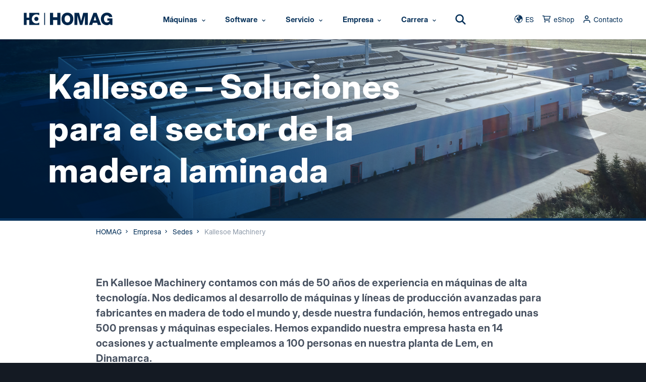

--- FILE ---
content_type: text/html; charset=utf-8
request_url: https://www.homag.com/es/empresa/sedes/kallesoe-machinery
body_size: 27868
content:
<!DOCTYPE html>
<html lang="es">
<head>

<meta charset="utf-8">
<!-- 
	Website developed by NetFederation

	This website is powered by TYPO3 - inspiring people to share!
	TYPO3 is a free open source Content Management Framework initially created by Kasper Skaarhoj and licensed under GNU/GPL.
	TYPO3 is copyright 1998-2025 of Kasper Skaarhoj. Extensions are copyright of their respective owners.
	Information and contribution at https://typo3.org/
-->


<link rel="icon" href="/_assets/2e372d6693c3b2eff8eb5a9ca49bdded/assets/images/icons/favicon.ico" type="image/vnd.microsoft.icon">
<title>Kallesoe Machinery – Soluciones para el sector de la madera laminada</title>
<meta http-equiv="x-ua-compatible" content="IE=edge">
<meta name="generator" content="TYPO3 CMS">
<meta name="description" content="Kallesoe es líder en soluciones para el sector de la madera laminada.">
<meta name="viewport" content="width=device-width, initial-scale=1.0, maximum-scale=1.0, user-scalable=0">
<meta name="author" content="HOMAG">
<meta name="keywords" content="Kallesoe, proveedor de sistemas, producción de madera laminado, prensa de laminado, madera contralaminada, CLT, madera laminada encolada, tablas de madera maciza, paneles multicapa, piezas individuales para ventanas, pilares, vigas, líneas de prensado">
<meta property="og:image" content="https://www.homag.com/fileadmin/_processed_/d/2/csm_homag-kallesoe-machinery_80408b85aa.jpg">
<meta property="og:image:url" content="https://www.homag.com/fileadmin/_processed_/d/2/csm_homag-kallesoe-machinery_80408b85aa.jpg">
<meta property="og:image:width" content="1194">
<meta property="og:image:height" content="627">
<meta property="og:image:alt" content="Kallesoe Machinery">
<meta name="twitter:card" content="summary">
<meta name="apple-mobile-web-app-capable" content="yes">
<meta name="format-detection" content="telephone=no">
<meta name="publisher" content="Homag Group AG">
<meta name="date" content="2023-09-06T06:09:05+0000">


<link rel="stylesheet" href="/typo3temp/assets/compressed/merged-27bcf015b34ee80e5bafb2e622170dda-c63b53737ea105f3050891d718124245.css?1761210742" media="all">





<script>
/*<![CDATA[*/
/*TS_inlineJS*/
var gaProperty= 'UA-4994037-5';

/*]]>*/
</script>



<!-- Google Tag Manager STAGE -->

<script>(function(w,d,s,l,i){w[l]=w[l]||[];w[l].push({'gtm.start':
new Date().getTime(),event:'gtm.js'});var f=d.getElementsByTagName(s)[0],
j=d.createElement(s),dl=l!='dataLayer'?'&l='+l:'';j.async=true;j.src=
'https://www.googletagmanager.com/gtm.js?id='+i+dl+ '&gtm_auth=7Unpy8b3uArspMdnB0sPIg&gtm_preview=env-6&gtm_cookies_win=x';f.parentNode.insertBefore(j,f);
})(window,document,'script','dataLayer','GTM-MDGN36R');</script>

<!-- End Google Tag Manager STAGE -->


<link rel="shortcut icon" type="image/png" href="/_assets/2e372d6693c3b2eff8eb5a9ca49bdded/assets/images/icons/x16-favicon.png" sizes="16x16"/>

<script defer="true">
  (function(w,d,s,l,i){
    var g=w[l] ? '&s='+w[l]:'', f=d.getElementsByTagName(s)[0], j=d.createElement(s);
    j.async=true,j.src='https://dmndfrcstng.com/stm.js?id='+i+g;
    j.referrerPolicy='no-referrer-when-downgrade';
    f.parentNode.insertBefore(j,f);
  })(window,document,'script','name','LE-001722-001')
</script>
<link rel="canonical" href="https://www.homag.com/es/empresa/sedes/kallesoe-machinery"/>

<link rel="alternate" hreflang="de-DE" href="https://www.homag.com/unternehmen/standorte/kallesoe-machinery"/>
<link rel="alternate" hreflang="en-US" href="https://www.homag.com/en/company/locations/kallesoe-machinery"/>
<link rel="alternate" hreflang="zh-CN" href="https://www.homag.com/cn/%E5%85%AC%E5%8F%B8%E4%BB%8B%E7%BB%8D/%E5%85%AC%E5%8F%B8%E4%BD%8D%E7%BD%AE/kallesoe-machinery"/>
<link rel="alternate" hreflang="fr-FR" href="https://www.homag.com/fr/entreprise/sites/kallesoe-machinery"/>
<link rel="alternate" hreflang="pl-PL" href="https://www.homag.com/pl/firma/lokalizacje/kallesoe-machinery"/>
<link rel="alternate" hreflang="pt-PT" href="https://www.homag.com/pt/empresas/instalacoes/kallesoe-machinery"/>
<link rel="alternate" hreflang="es-ES" href="https://www.homag.com/es/empresa/sedes/kallesoe-machinery"/>
<link rel="alternate" hreflang="it-IT" href="https://www.homag.com/it/lazienda/sedi/kallesoe-machinery"/>
<link rel="alternate" hreflang="ja-JP" href="https://www.homag.com/ja/%E3%82%B0%E3%83%AB%E3%83%BC%E3%83%97%E6%83%85%E5%A0%B1/%E8%A3%BD%E9%80%A0%E6%8B%A0%E7%82%B9%E6%83%85%E5%A0%B1/kallesoe-machinery"/>
<link rel="alternate" hreflang="ru-RU" href="https://www.homag.com/ru/o-kompanii/proizvodstvennye-ploshchadki/kallesoe-machinery"/>
<link rel="alternate" hreflang="da-DK" href="https://www.homag.com/dk/virksomhed/filialer/kallesoe-machinery"/>
<link rel="alternate" hreflang="x-default" href="https://www.homag.com/unternehmen/standorte/kallesoe-machinery"/>
</head>
<body class="content regular antialiased text-hmg-darkblue bg-hmg-bg-page leading-normal" data-site-root="" data-url-svg-icons="/_assets/2e372d6693c3b2eff8eb5a9ca49bdded/assets/images/icons/icon-library.svg">
<!-- Google Tag Manager (noscript) STAGE -->
<noscript><iframe src="https://www.googletagmanager.com/ns.html?id=GTM-MDGN36R&gtm_auth=7Unpy8b3uArspMdnB0sPIg&gtm_preview=env-6&gtm_cookies_win=x"
height="0" width="0" style="display:none;visibility:hidden"></iframe></noscript>
<!-- End Google Tag Manager (noscript) STAGE-->

<a class="sr-only" href="#main">Skip to content</a>
<script>
    var tracking = {};
    tracking.pageId = '3554';
</script>
<!--TYPO3SEARCH_begin-->


    

    <header id="header" class="header fixed top-0 left-0 w-full z-6 bg-white transition-transform duration-500 ease-out">
        <div class="header__navwrapper h-full shadow">

            <a class="logo__link z-1 absolute left-0 top-0 block w-auto h-[20px] lg:h-[26px] 2xl:h-[30px] mt-base translate-y-px ml-sm-xl transition-all duration-500" href="/es/">
                <img src="/_assets/2e372d6693c3b2eff8eb5a9ca49bdded/assets/images/logo/logo.svg" class="h-full transition-all"
                     alt="HOMAG Group – woodworking machinery for industry and trades">
            </a>

            <div class="flex flex-row w-full justify-end sm:justify-center pr-4xl sm:pr-0">
                

<nav id="nav" class="snp jst flex flex-row justify-between xl:-ml-12" data-jst="nav-main" data-navtype="columns-fixed-first" data-subnavnode="subnav" data-label-site="Zur Seite"
     data-label-back="Zurück" data-max-height-offset="120">
    <ul class="nav__list flex flex-row h-full list-reset">

        

            <li class="nav__listitem nav__mainitem lev-0 hidden xl:block mr-1">
                <a href="/es/maquinas" id="nav-main-link-1"
                   class="nav__link group svg-icon flex items-center h-full whitespace-nowrap text-sm 2xl:text-base bold text-hmg-darkblue hover:text-hmg-cyan hover:no-underline transition-all "
                   aria-current="false" data-trackelement="main-nav_level1" data-tracklabel="Máquinas">
                    
                            <span class="inline-block pl-5 pr-3 py-2 rounded-full">
                                Máquinas
                                



<svg aria-hidden="true"
    
    
>
    <use xlink:href="/_assets/2e372d6693c3b2eff8eb5a9ca49bdded/assets/images/icons/icon-library.svg#icon-indication-down"></use>
</svg>


                            </span>
                        
                </a>

                
                
                    <ul class="nav__list hidden">
                        
                            
                                    
                                
                            
                                    
                                

                            <li class="nav__listitem lev-1">
                                <a href="/es/maquinas/centros-de-mecanizado-cnc" class="nav__link" data-thumb="/fileadmin/_processed_/d/0/csm_homag-cnc-machines-cnc-bearbeitungszentren_2b58f5f351.jpg" >Centros de mecanizado CNC</a>

                                
                                

                            </li>
                        
                            
                                    
                                
                            
                                    
                                

                            <li class="nav__listitem lev-1">
                                <a href="/es/maquinas/taladrado-y-colocacion-de-herrajes" class="nav__link" data-thumb="/fileadmin/_processed_/3/2/csm_homag-bohren-und-beschlagsetzen-drilling-and-fitting-insertion_cf3b8e81f2.jpg" >Taladrado y colocación de herrajes</a>

                                
                                

                            </li>
                        
                            
                                    
                                
                            
                                    
                                

                            <li class="nav__listitem lev-1">
                                <a href="/es/maquinas/canteadoras-unilaterales-y-bilaterales" class="nav__link" data-thumb="/fileadmin/_processed_/e/0/csm_homag-Kantenanleimmaschinen-edgebanders_bf9fa61835.jpg" >Canteadoras Unilaterales y Bilaterales</a>

                                
                                
                                    <ul class="nav__list hidden">
                                        
                                            
                                                    
                                                

                                            <li class="nav__listitem lev-2">
                                                <a href="/es/maquinas/canteadoras-unilaterales-y-bilaterales/aplacadoras-de-cantos" class="nav__link" data-thumb="/fileadmin/_processed_/e/0/csm_homag-Kantenanleimmaschinen-edgebanders_bf9fa61835.jpg">
                                                    Aplacadoras de cantos
                                                </a>

                                                
                                                

                                            </li>
                                        
                                            
                                                    
                                                

                                            <li class="nav__listitem lev-2">
                                                <a href="/es/maquinas/canteadoras-unilaterales-y-bilaterales/aplacadora-bilateral" class="nav__link" data-thumb="/fileadmin/_processed_/e/5/csm_homag-edge-tenonteq_b1706f7945.jpg">
                                                    Aplacadora bilateral
                                                </a>

                                                
                                                

                                            </li>
                                        
                                            
                                                    
                                                

                                            <li class="nav__listitem lev-2">
                                                <a href="/es/maquinas/canteadoras-unilaterales-y-bilaterales/calculadora-de-longitud-de-canto" class="nav__link" data-thumb="/fileadmin/_processed_/8/7/csm_homag-edge-calculator_fee05eb795.jpg">
                                                    Calculadora de longitud de canto
                                                </a>

                                                
                                                

                                            </li>
                                        
                                    </ul>
                                

                            </li>
                        
                            
                                    
                                
                            
                                    
                                

                            <li class="nav__listitem lev-1">
                                <a href="/es/maquinas/seccionadoras" class="nav__link" data-thumb="/fileadmin/_processed_/d/4/csm_homag-panel-dividing-saw-plattenaufteilsaege_7b832a3da8.jpg" >Seccionadoras</a>

                                
                                
                                    <ul class="nav__list hidden">
                                        
                                            
                                                    
                                                

                                            <li class="nav__listitem lev-2">
                                                <a href="/es/maquinas/seccionadoras/seccionadoras-de-tableros" class="nav__link" data-thumb="/fileadmin/_processed_/d/4/csm_homag-panel-dividing-saw-plattenaufteilsaege_7b832a3da8.jpg">
                                                    Seccionadoras de tableros
                                                </a>

                                                
                                                

                                            </li>
                                        
                                            
                                                    
                                                

                                            <li class="nav__listitem lev-2">
                                                <a href="/es/maquinas/seccionadoras/sierras-multihoja" class="nav__link" data-thumb="/fileadmin/_processed_/f/c/csm_homag-multi-rip-saw-Vielblatt-Sagen_7acb4faf48.jpg">
                                                    Sierras multihoja
                                                </a>

                                                
                                                

                                            </li>
                                        
                                    </ul>
                                

                            </li>
                        
                            
                                    
                                
                            
                                    
                                

                            <li class="nav__listitem lev-1">
                                <a href="/es/maquinas/almacenes-automaticos" class="nav__link" data-thumb="/fileadmin/_processed_/e/9/csm_homag-panel-storage-systems-flaechenlager_2e8dd44233.jpg" >Almacenes automáticos</a>

                                
                                

                            </li>
                        
                            
                                    
                                
                            
                                    
                                

                            <li class="nav__listitem lev-1">
                                <a href="/es/maquinas/construccion-de-casas-y-ensamblaje" class="nav__link" data-thumb="/fileadmin/_processed_/f/5/csm_homag-multifunction-bridge-multifunktionsbruecken_60a98035af.jpg" >Construcción de casas y ensamblaje</a>

                                
                                
                                    <ul class="nav__list hidden">
                                        
                                            
                                                    
                                                

                                            <li class="nav__listitem lev-2">
                                                <a href="/es/maquinas/construccion-de-casas-y-ensamblaje/instalaciones-de-ensamblaje" class="nav__link" data-thumb="/fileadmin/_processed_/d/a/csm_weinmann-Abbundanlagen-carpentry-machines2_8e7d4d1405.jpg">
                                                    Instalaciones de ensamblaje
                                                </a>

                                                
                                                

                                            </li>
                                        
                                            
                                                    
                                                

                                            <li class="nav__listitem lev-2">
                                                <a href="/es/maquinas/construccion-de-casas-y-ensamblaje/mesas-de-montaje" class="nav__link" data-thumb="/fileadmin/_processed_/d/f/csm_assembly-tables-weinmann_8564c173d3.jpg">
                                                    Mesas de montaje
                                                </a>

                                                
                                                

                                            </li>
                                        
                                            
                                                    
                                                

                                            <li class="nav__listitem lev-2">
                                                <a href="/es/maquinas/construccion-de-casas-y-ensamblaje/estacion-para-la-construccion-de-armazones" class="nav__link" data-thumb="/fileadmin/_processed_/5/c/csm_weinmann-framing-station-Riegelwerkstation_848145dbdc.jpg">
                                                    Estación para la construcción de armazones
                                                </a>

                                                
                                                

                                            </li>
                                        
                                            
                                                    
                                                

                                            <li class="nav__listitem lev-2">
                                                <a href="/es/maquinas/construccion-de-casas-y-ensamblaje/puentes-multifuncion" class="nav__link" data-thumb="/fileadmin/_processed_/f/5/csm_homag-multifunction-bridge-multifunktionsbruecken_60a98035af.jpg">
                                                    Puentes multifunción
                                                </a>

                                                
                                                

                                            </li>
                                        
                                            
                                                    
                                                

                                            <li class="nav__listitem lev-2">
                                                <a href="/es/maquinas/construccion-de-casas-y-ensamblaje/sistemas-de-manipulacion-y-almacenamiento" class="nav__link" data-thumb="/fileadmin/_processed_/e/9/csm_weinmann-handling-und-lagersysteme-storage-systems_003d4e6381.jpg">
                                                    Sistemas de manipulación y almacenamiento
                                                </a>

                                                
                                                

                                            </li>
                                        
                                            
                                                    
                                                

                                            <li class="nav__listitem lev-2">
                                                <a href="/es/maquinas/construccion-de-casas-y-ensamblaje/instalaciones-para-la-construccion-de-casas-prefabricadas" class="nav__link" data-thumb="/fileadmin/_processed_/1/e/csm_weinmann-building-systems-anlagen-fertighausbau_83a3ff4af9.jpg">
                                                    Instalaciones para la construcción de casas prefabricadas
                                                </a>

                                                
                                                

                                            </li>
                                        
                                            
                                                    
                                                

                                            <li class="nav__listitem lev-2">
                                                <a href="/es/maquinas/automatizacion/robotica" class="nav__link" data-thumb="/fileadmin/_processed_/6/a/csm_homag-Robots-in-wood-processing-Roboter-in-der-Holzbearbeitung_9b01b45eb9.jpg">
                                                    Robótica
                                                </a>

                                                
                                                

                                            </li>
                                        
                                    </ul>
                                

                            </li>
                        
                            
                                    
                                
                            
                                    
                                

                            <li class="nav__listitem lev-1">
                                <a href="/es/maquinas/automatizacion" class="nav__link" data-thumb="/fileadmin/_processed_/e/9/csm_homag-panel-storage-systems-flaechenlager_2e8dd44233.jpg" >Automatización</a>

                                
                                
                                    <ul class="nav__list hidden">
                                        
                                            
                                                    
                                                

                                            <li class="nav__listitem lev-2">
                                                <a href="/es/maquinas/automatizacion/robotica" class="nav__link" data-thumb="/fileadmin/_processed_/6/a/csm_homag-Robots-in-wood-processing-Roboter-in-der-Holzbearbeitung_9b01b45eb9.jpg">
                                                    Robótica
                                                </a>

                                                
                                                

                                            </li>
                                        
                                            
                                                    
                                                

                                            <li class="nav__listitem lev-2">
                                                <a href="/es/maquinas/automatizacion/sistemas-de-retorno" class="nav__link" data-thumb="/fileadmin/_processed_/5/7/csm_homag-return-conveyors-werkstueckrueckfuehrungen_7257fc737d.jpg">
                                                    Sistemas de retorno
                                                </a>

                                                
                                                

                                            </li>
                                        
                                            
                                                    
                                                

                                            <li class="nav__listitem lev-2">
                                                <a href="/es/maquinas/automatizacion/carga-y-apilamiento" class="nav__link" data-thumb="/fileadmin/_processed_/c/1/csm_homag-beschickungs-und-stapelanlage-feed-and-stacking-system_203a864739.jpg">
                                                    Carga y apilamiento
                                                </a>

                                                
                                                

                                            </li>
                                        
                                    </ul>
                                

                            </li>
                        
                            
                                    
                                
                            
                                    
                                

                            <li class="nav__listitem lev-1">
                                <a href="/es/maquinas/prensa-para-muebles" class="nav__link" data-thumb="/fileadmin/_processed_/a/c/csm_homag-korpuspressen-case-clamp_9c4352403d.jpg" >Prensa para muebles</a>

                                
                                

                            </li>
                        
                            
                                    
                                
                            
                                    
                                

                            <li class="nav__listitem lev-1">
                                <a href="/es/maquinas/embalaje" class="nav__link" data-thumb="/fileadmin/_processed_/b/3/csm_homag-cardboard-box-cutting-machine-kartonschneidemaschine_c058a424f9.jpg" >Embalaje</a>

                                
                                

                            </li>
                        
                            
                                    
                                
                            
                                    
                                

                            <li class="nav__listitem lev-1">
                                <a href="/es/maquinas/clasificacion-e-inspeccion" class="nav__link" data-thumb="/fileadmin/_processed_/9/e/csm_homag-sortieren-und-kommissionieren-sorting-storage_1fe7aaad8c.jpg" >Clasificación e inspección</a>

                                
                                

                            </li>
                        
                            
                                    
                                
                            
                                    
                                

                            <li class="nav__listitem lev-1">
                                <a href="/es/maquinas/tecnologia-de-lijado" class="nav__link" data-thumb="/fileadmin/_processed_/f/d/csm_homag-sanding-breitbandschleifmaschinen_c90f491953.jpg" >Tecnología de lijado</a>

                                
                                
                                    <ul class="nav__list hidden">
                                        
                                            
                                                    
                                                

                                            <li class="nav__listitem lev-2">
                                                <a href="/es/maquinas/tecnologia-de-lijado/lijadoras-de-cinta-ancha" class="nav__link" data-thumb="/fileadmin/_processed_/f/d/csm_homag-sanding-breitbandschleifmaschinen_c90f491953.jpg">
                                                    Lijadoras de cinta ancha
                                                </a>

                                                
                                                

                                            </li>
                                        
                                            
                                                    
                                                

                                            <li class="nav__listitem lev-2">
                                                <a href="/es/maquinas/tecnologia-de-lijado/laminado" class="nav__link" data-thumb="/fileadmin/_processed_/7/e/csm_homag-kaschieranlagen-laminating-systems_81030aa53b.jpg">
                                                    Laminado
                                                </a>

                                                
                                                

                                            </li>
                                        
                                    </ul>
                                

                            </li>
                        
                            
                                    
                                
                            
                                    
                                

                            <li class="nav__listitem lev-1">
                                <a href="/es/maquinas/maquinas-de-moldeo" class="nav__link" data-thumb="/fileadmin/_processed_/a/c/csm_homag-moulding-moulder-Hobelmaschinen_bbed7aa70d.jpg" >Máquinas de moldeo</a>

                                
                                

                            </li>
                        
                            
                                    
                                
                            
                                    
                                

                            <li class="nav__listitem lev-1">
                                <a href="/es/maquinas/buscador-de-maquinas" class="nav__link" data-thumb="/fileadmin/_processed_/0/b/csm_homag-machine-finder_2f19bd6961.jpg" >Buscador de máquinas</a>

                                
                                

                            </li>
                        
                    </ul>
                

            </li>

        

            <li class="nav__listitem nav__mainitem lev-0 hidden xl:block mr-1">
                <a href="/es/software" id="nav-main-link-2"
                   class="nav__link group svg-icon flex items-center h-full whitespace-nowrap text-sm 2xl:text-base bold text-hmg-darkblue hover:text-hmg-cyan hover:no-underline transition-all "
                   aria-current="false" data-trackelement="main-nav_level1" data-tracklabel="Software">
                    
                            <span class="inline-block pl-5 pr-3 py-2 rounded-full">
                                Software
                                



<svg aria-hidden="true"
    
    
>
    <use xlink:href="/_assets/2e372d6693c3b2eff8eb5a9ca49bdded/assets/images/icons/icon-library.svg#icon-indication-down"></use>
</svg>


                            </span>
                        
                </a>

                
                
                    <ul class="nav__list hidden">
                        
                            
                                    
                                
                            
                                    
                                

                            <li class="nav__listitem lev-1">
                                <a href="/es/software/soluciones-para-la-venta" class="nav__link" data-thumb="/fileadmin/_processed_/9/c/csm_homag-software-sales-solutions-Verkaufsloesungen_2f44ebf9fa.jpg" >Soluciones para la Venta</a>

                                
                                

                            </li>
                        
                            
                                    
                                
                            
                                    
                                

                            <li class="nav__listitem lev-1">
                                <a href="/es/software/creacion-de-pedidos" class="nav__link" data-thumb="/fileadmin/_processed_/b/c/csm_homag-order-creation-software-Auftragserstellung_3fa00973b0.jpg" >Creación de Pedidos</a>

                                
                                

                            </li>
                        
                            
                                    
                                
                            
                                    
                                

                            <li class="nav__listitem lev-1">
                                <a href="/es/software/preparacion-del-trabajo" class="nav__link" data-thumb="/fileadmin/_processed_/6/a/csm_homag-work-preparation-software-Arbeitsvorbereitung_a17af119f2.jpg" >Preparación del Trabajo</a>

                                
                                

                            </li>
                        
                            
                                    
                                
                            
                                    
                                

                            <li class="nav__listitem lev-1">
                                <a href="/es/software/gestion-de-produccion" class="nav__link" data-thumb="/fileadmin/_processed_/a/9/csm_homag-production-management-software-Produktionsmanagement_15da2b9b36.jpg" >Gestión de Producción</a>

                                
                                

                            </li>
                        
                            
                                    
                                
                            
                                    
                                

                            <li class="nav__listitem lev-1">
                                <a href="/es/software/servicio" class="nav__link" data-thumb="/fileadmin/_processed_/7/4/csm_homag-service-software_61e1a7ec9d.jpg" >Servicio</a>

                                
                                

                            </li>
                        
                            
                                    
                                
                            
                                    
                                

                            <li class="nav__listitem lev-1">
                                <a href="/es/software/software-para-la-construccion-en-madera" class="nav__link" data-thumb="/fileadmin/_processed_/2/3/csm_homag-software-for-home-construction-Software-Holzbau_8a72e306ed.jpg" >Software para la construcción en madera</a>

                                
                                

                            </li>
                        
                            
                                    
                                
                            
                                    
                                

                            <li class="nav__listitem lev-1">
                                <a href="/es/servicio/modernizacion" class="nav__link" data-thumb="/fileadmin/_processed_/7/2/csm_download-software-cnc_22974303a2.jpg" >Descargas de software</a>

                                
                                
                                    <ul class="nav__list hidden">
                                        
                                            
                                                    
                                                

                                            <li class="nav__listitem lev-2">
                                                <a href="/es/servicio/descargas-de-software/descargas-de-software-cnc" class="nav__link" data-thumb="/fileadmin/_processed_/7/2/csm_download-software-cnc_22974303a2.jpg">
                                                    Descargas de software CNC
                                                </a>

                                                
                                                

                                            </li>
                                        
                                            
                                                    
                                                

                                            <li class="nav__listitem lev-2">
                                                <a href="/es/servicio/descargas-de-software/descargas-de-software-de-corte" class="nav__link" data-thumb="/fileadmin/_processed_/0/7/csm_download-software-cutting_2d49c19e80.jpg">
                                                    Descargas de software de corte
                                                </a>

                                                
                                                

                                            </li>
                                        
                                            
                                                    
                                                

                                            <li class="nav__listitem lev-2">
                                                <a href="/es/servicio/descargas-de-software/descarga-de-software-mmr" class="nav__link" data-thumb="/fileadmin/_processed_/8/c/csm_download-software-mmr_db1f7a64e6.jpg">
                                                    Descarga de software MMR
                                                </a>

                                                
                                                

                                            </li>
                                        
                                            
                                                    
                                                

                                            <li class="nav__listitem lev-2">
                                                <a href="/es/servicio/descargas-de-software/descargas-de-software-para-la-construccion-en-madera" class="nav__link" data-thumb="/fileadmin/_processed_/3/3/csm_download-software-holzbau_b720d1c583.jpg">
                                                    Descargas de software para la construcción en madera
                                                </a>

                                                
                                                

                                            </li>
                                        
                                    </ul>
                                

                            </li>
                        
                            
                                    
                                
                            
                                    
                                

                            <li class="nav__listitem lev-1">
                                <a href="/es/software/buscador-de-software" class="nav__link" data-thumb="/fileadmin/_processed_/d/4/csm_homag-software-general_3c3f45f6fc.jpg" >Buscador de software</a>

                                
                                

                            </li>
                        
                    </ul>
                

            </li>

        

            <li class="nav__listitem nav__mainitem lev-0 hidden xl:block mr-1">
                <a href="/es/servicio" id="nav-main-link-3"
                   class="nav__link group svg-icon flex items-center h-full whitespace-nowrap text-sm 2xl:text-base bold text-hmg-darkblue hover:text-hmg-cyan hover:no-underline transition-all "
                   aria-current="false" data-trackelement="main-nav_level1" data-tracklabel="Servicio">
                    
                            <span class="inline-block pl-5 pr-3 py-2 rounded-full">
                                Servicio
                                



<svg aria-hidden="true"
    
    
>
    <use xlink:href="/_assets/2e372d6693c3b2eff8eb5a9ca49bdded/assets/images/icons/icon-library.svg#icon-indication-down"></use>
</svg>


                            </span>
                        
                </a>

                
                
                    <ul class="nav__list hidden">
                        
                            
                                    
                                
                            
                                    
                                

                            <li class="nav__listitem lev-1">
                                <a href="/es/servicio/service-contact" class="nav__link" data-thumb="/fileadmin/_processed_/5/0/csm_homag-life-cycle-services-03_cf1b866db3.jpg" >Service Contact</a>

                                
                                

                            </li>
                        
                            
                                    
                                
                            
                                    
                                

                            <li class="nav__listitem lev-1">
                                <a href="/es/servicio/homag-service" class="nav__link" data-thumb="/fileadmin/_processed_/8/a/csm_homag-valyou-service-und-instandhaltung_9418436023.jpg" >HOMAG Service</a>

                                
                                

                            </li>
                        
                            
                                    
                                
                            
                                    
                                

                            <li class="nav__listitem lev-1">
                                <a href="/es/servicio/asistencia-rapida" class="nav__link" data-thumb="/fileadmin/_processed_/9/9/csm_serviceRemote_af36336c52.jpg" >Asistencia Rápida</a>

                                
                                
                                    <ul class="nav__list hidden">
                                        
                                            
                                                    
                                                

                                            <li class="nav__listitem lev-2">
                                                <a href="/es/servicio/asistencia-rapida/servicio-de-asistencia-tecnica" class="nav__link" data-thumb="/fileadmin/_processed_/d/9/csm_homag-service-hotline-remote-service_ff01a5acb3.jpg">
                                                    Servicio de asistencia técnica
                                                </a>

                                                
                                                

                                            </li>
                                        
                                            
                                                    
                                                

                                            <li class="nav__listitem lev-2">
                                                <a href="/es/servicio/asistencia-rapida/asistencia-digital" class="nav__link" data-thumb="/fileadmin/_processed_/5/5/csm_homag-digital-serviceboard-01_05f929f4a5.jpg">
                                                    Asistencia digital
                                                </a>

                                                
                                                

                                            </li>
                                        
                                    </ul>
                                

                            </li>
                        
                            
                                    
                                
                            
                                    
                                

                            <li class="nav__listitem lev-1">
                                <a href="/es/servicio/modernizacion" class="nav__link" data-thumb="/fileadmin/_processed_/4/2/csm_homag-modernization-01_587395bf64.jpg" >Modernización</a>

                                
                                

                            </li>
                        
                            
                                    
                                
                            
                                    
                                

                            <li class="nav__listitem lev-1">
                                <a href="/es/servicio/mantenimiento-y-reparacion" class="nav__link" data-thumb="/fileadmin/_processed_/8/a/csm_homag-valyou-service-und-instandhaltung_9418436023.jpg" >Mantenimiento y Reparación</a>

                                
                                

                            </li>
                        
                            
                                    
                                
                            
                                    
                                

                            <li class="nav__listitem lev-1">
                                <a href="/es/servicio/piezas-de-recambio" class="nav__link" data-thumb="/fileadmin/_processed_/0/a/csm_homag-spare-parts-Ersatzteile_88b5aa5767.jpg" >Piezas de recambio</a>

                                
                                

                            </li>
                        
                            
                                    
                                
                            
                                    
                                

                            <li class="nav__listitem lev-1">
                                <a href="/es/servicio/entrenamiento-y-formacion-continua" class="nav__link" data-thumb="/fileadmin/_processed_/f/b/csm_homag-training-04_881cf2e2a0.jpg" >Entrenamiento y formación continua</a>

                                
                                

                            </li>
                        
                            
                                    
                                
                            
                                    
                                

                            <li class="nav__listitem lev-1">
                                <a href="/es/servicio/optimizacion-del-proceso" class="nav__link" data-thumb="/fileadmin/_processed_/3/e/csm_homag-Service-VALYOU-for-a-Lifetime_ae5b25a13f.jpg" >Optimización del proceso</a>

                                
                                

                            </li>
                        
                            
                                    
                                
                            
                                    
                                

                            <li class="nav__listitem lev-1">
                                <a href="/es/servicio/como" class="nav__link" data-thumb="/fileadmin/_processed_/6/c/csm_homag-service-gewusst-wie_da73af7272.jpg" >Como</a>

                                
                                

                            </li>
                        
                            
                                    
                                
                            
                                    
                                

                            <li class="nav__listitem lev-1">
                                <a href="/es/servicio/descargas-de-software" class="nav__link" data-thumb="/fileadmin/_processed_/c/6/csm_homag-software-digital_4d29d5b142.jpg" >Descargas de software</a>

                                
                                
                                    <ul class="nav__list hidden">
                                        
                                            
                                                    
                                                

                                            <li class="nav__listitem lev-2">
                                                <a href="/es/servicio/descargas-de-software/descargas-de-software-cnc" class="nav__link" data-thumb="/fileadmin/_processed_/7/2/csm_download-software-cnc_22974303a2.jpg">
                                                    Descargas de software CNC
                                                </a>

                                                
                                                

                                            </li>
                                        
                                            
                                                    
                                                

                                            <li class="nav__listitem lev-2">
                                                <a href="/es/servicio/descargas-de-software/descargas-de-software-de-corte" class="nav__link" data-thumb="/fileadmin/_processed_/0/7/csm_download-software-cutting_2d49c19e80.jpg">
                                                    Descargas de software de corte
                                                </a>

                                                
                                                

                                            </li>
                                        
                                            
                                                    
                                                

                                            <li class="nav__listitem lev-2">
                                                <a href="/es/servicio/descargas-de-software/descarga-de-software-mmr" class="nav__link" data-thumb="/fileadmin/_processed_/8/c/csm_download-software-mmr_db1f7a64e6.jpg">
                                                    Descarga de software MMR
                                                </a>

                                                
                                                

                                            </li>
                                        
                                            
                                                    
                                                

                                            <li class="nav__listitem lev-2">
                                                <a href="/es/servicio/descargas-de-software/descargas-de-software-para-la-construccion-en-madera" class="nav__link" data-thumb="/fileadmin/_processed_/3/3/csm_download-software-holzbau_b720d1c583.jpg">
                                                    Descargas de software para la construcción en madera
                                                </a>

                                                
                                                

                                            </li>
                                        
                                    </ul>
                                

                            </li>
                        
                            
                                    
                                
                            
                                    
                                

                            <li class="nav__listitem lev-1">
                                <a href="https://www.schuler-consulting.com" class="nav__link" data-thumb="/fileadmin/_processed_/3/4/csm_homag-consulting-schuler_be22c760d2.jpg" >Consulting Services</a>

                                
                                

                            </li>
                        
                            
                                    
                                
                            
                                    
                                

                            <li class="nav__listitem lev-1">
                                <a href="/es/servicio/servicios-de-financiamiento" class="nav__link" data-thumb="/fileadmin/_processed_/c/f/csm_homag-finance-talk_302223bc2b.jpg" >Servicios de financiamiento</a>

                                
                                

                            </li>
                        
                            
                                    
                                
                            
                                    
                                

                            <li class="nav__listitem lev-1">
                                <a href="/es/servicio/cybersecurity" class="nav__link" data-thumb="/fileadmin/_processed_/3/e/csm_homag-Cyber-Security_d3b7efe865.jpg" >Cybersecurity</a>

                                
                                

                            </li>
                        
                    </ul>
                

            </li>

        

            <li class="nav__listitem nav__mainitem lev-0 hidden xl:block mr-1">
                <a href="/es/empresa" id="nav-main-link-4"
                   class="nav__link group svg-icon flex items-center h-full whitespace-nowrap text-sm 2xl:text-base bold text-hmg-darkblue hover:text-hmg-cyan hover:no-underline transition-all active"
                   aria-current="page" data-trackelement="main-nav_level1" data-tracklabel="Empresa">
                    
                            <span class="inline-block pl-5 pr-3 py-2 rounded-full">
                                Empresa
                                



<svg aria-hidden="true"
    
    
>
    <use xlink:href="/_assets/2e372d6693c3b2eff8eb5a9ca49bdded/assets/images/icons/icon-library.svg#icon-indication-down"></use>
</svg>


                            </span>
                        
                </a>

                
                
                    <ul class="nav__list hidden">
                        
                            
                                    
                                
                            
                                    
                                

                            <li class="nav__listitem lev-1">
                                <a href="/es/empresa/actual" class="nav__link" data-thumb="/fileadmin/_processed_/0/f/csm_homag-news-aktuelles_75cad575ef.jpg" >Actual</a>

                                
                                
                                    <ul class="nav__list hidden">
                                        
                                            
                                                    
                                                

                                            <li class="nav__listitem lev-2">
                                                <a href="/es/empresa/actual/noticias" class="nav__link" data-thumb="/fileadmin/_processed_/0/f/csm_homag-news-aktuelles_75cad575ef.jpg">
                                                    Noticias
                                                </a>

                                                
                                                

                                            </li>
                                        
                                            
                                                    
                                                

                                            <li class="nav__listitem lev-2">
                                                <a href="/es/empresa/actual/referencias" class="nav__link" data-thumb="/fileadmin/_processed_/8/f/csm_homag-customer-stories_a006b0583c.jpg">
                                                    Referencias
                                                </a>

                                                
                                                

                                            </li>
                                        
                                            
                                                    
                                                

                                            <li class="nav__listitem lev-2">
                                                <a href="/es/empresa/actual/newsletter/suscripcion" class="nav__link" data-thumb="/fileadmin/_processed_/7/d/csm_homag-email-newsletter_2a113c14aa.jpg">
                                                    Newsletter
                                                </a>

                                                
                                                

                                            </li>
                                        
                                    </ul>
                                

                            </li>
                        
                            
                                    
                                
                            
                                    
                                

                            <li class="nav__listitem lev-1">
                                <a href="/es/empresa/eventos" class="nav__link" data-thumb="/fileadmin/_processed_/d/d/csm_homag-events_76bc807701.jpg" >Eventos</a>

                                
                                
                                    <ul class="nav__list hidden">
                                        
                                            
                                                    
                                                

                                            <li class="nav__listitem lev-2">
                                                <a href="/es/empresa/eventos/ferias-y-eventos" class="nav__link" data-thumb="/fileadmin/_processed_/d/3/csm_homag-events-messe_b0b7fc09ac.jpg">
                                                    Ferias y eventos
                                                </a>

                                                
                                                
                                                    <ul class="nav__list hidden">
                                                        
                                                    </ul>
                                                

                                            </li>
                                        
                                            
                                                    
                                                

                                            <li class="nav__listitem lev-2">
                                                <a href="https://live.homag.com" class="nav__link" data-thumb="/fileadmin/_processed_/7/b/csm_Online-event-fair-webinar_bfdba6490b.jpg">
                                                    Seminarios web@Live.HOMAG
                                                </a>

                                                
                                                

                                            </li>
                                        
                                    </ul>
                                

                            </li>
                        
                            
                                    
                                
                            
                                    
                                

                            <li class="nav__listitem lev-1">
                                <a href="/es/empresa/medios" class="nav__link" data-thumb="/fileadmin/_processed_/6/6/csm_homag-media-videos_01_e24b75f13a.jpg" >Medios</a>

                                
                                
                                    <ul class="nav__list hidden">
                                        
                                            
                                                    
                                                

                                            <li class="nav__listitem lev-2">
                                                <a href="/es/empresa/medios/videos" class="nav__link" data-thumb="/fileadmin/_processed_/b/0/csm_homag-media-videos_8a4f418da7.jpg">
                                                    Videos
                                                </a>

                                                
                                                

                                            </li>
                                        
                                            
                                                    
                                                

                                            <li class="nav__listitem lev-2">
                                                <a href="/es/empresa/medios/revista-para-clientes" class="nav__link" data-thumb="/fileadmin/_processed_/0/7/csm_homag-media-customer-magazine_337a71c81e.jpg">
                                                    Revista para clientes
                                                </a>

                                                
                                                

                                            </li>
                                        
                                    </ul>
                                

                            </li>
                        
                            
                                    
                                
                            
                                    
                                

                            <li class="nav__listitem lev-1">
                                <a href="/es/empresa/quienes-somos" class="nav__link" data-thumb="/fileadmin/_processed_/6/3/csm_homag-logo-og_e067fa1a60.jpg" >Quiénes somos</a>

                                
                                
                                    <ul class="nav__list hidden">
                                        
                                            
                                                    
                                                

                                            <li class="nav__listitem lev-2">
                                                <a href="/es/empresa/quienes-somos/grupo-homag" class="nav__link" data-thumb="/fileadmin/_processed_/6/3/csm_homag-logo-og_e067fa1a60.jpg">
                                                    Grupo HOMAG
                                                </a>

                                                
                                                

                                            </li>
                                        
                                            
                                                    
                                                

                                            <li class="nav__listitem lev-2">
                                                <a href="/es/empresa/quienes-somos/ideal" class="nav__link" data-thumb="/fileadmin/_processed_/9/f/csm_homag-mission-statement-future_57f54c182d.jpg">
                                                    Ideal
                                                </a>

                                                
                                                

                                            </li>
                                        
                                            
                                                    
                                                

                                            <li class="nav__listitem lev-2">
                                                <a href="https://www.homag.com/en/company/executive-supervisory-board" class="nav__link" data-thumb="/fileadmin/_processed_/e/3/csm_homag-management-group-incomplete_72362096b8.jpg">
                                                    La junta directiva &amp; Consejo de supervisión
                                                </a>

                                                
                                                

                                            </li>
                                        
                                            
                                                    
                                                

                                            <li class="nav__listitem lev-2">
                                                <a href="/es/empresa/quienes-somos/historia-e-innovaciones" class="nav__link" data-thumb="/fileadmin/_processed_/4/8/csm_homag-innovations-technology_3b5a4e04a0.jpg">
                                                    Historia e innovaciones
                                                </a>

                                                
                                                

                                            </li>
                                        
                                            
                                                    
                                                

                                            <li class="nav__listitem lev-2">
                                                <a href="/es/empresa/quienes-somos/compromiso" class="nav__link" data-thumb="/fileadmin/_processed_/6/a/csm_HOMAG-Cares-donation-handover_d2f30fd04c.jpg">
                                                    Compromiso
                                                </a>

                                                
                                                
                                                    <ul class="nav__list hidden">
                                                        
                                                    </ul>
                                                

                                            </li>
                                        
                                            
                                                    
                                                

                                            <li class="nav__listitem lev-2">
                                                <a href="/es/empresa/quienes-somos/compras-generales" class="nav__link" data-thumb="/fileadmin/_processed_/5/c/csm_homag-global-purchasing_053f5f4f61.jpg">
                                                    Compras Generales
                                                </a>

                                                
                                                

                                            </li>
                                        
                                            
                                                    
                                                

                                            <li class="nav__listitem lev-2">
                                                <a href="/es/empresa/quienes-somos/calidad" class="nav__link" data-thumb="/fileadmin/_processed_/e/7/csm_homag-quality_6c400a241b.jpg">
                                                    Calidad
                                                </a>

                                                
                                                

                                            </li>
                                        
                                    </ul>
                                

                            </li>
                        
                            
                                    
                                
                            
                                    
                                

                            <li class="nav__listitem lev-1">
                                <a href="/es/empresa/sedes" class="nav__link" data-thumb="/fileadmin/_processed_/4/e/csm_HOMAG-Schopfloch-Germany_6b5fb4a5c5.jpg" >Sedes</a>

                                
                                
                                    <ul class="nav__list hidden">
                                        
                                            
                                                    
                                                

                                            <li class="nav__listitem lev-2">
                                                <a href="/es/empresa/sedes/homag-espana" class="nav__link" data-thumb="/fileadmin/_processed_/9/7/csm_homag-espana_24496214ad.jpg">
                                                    HOMAG España
                                                </a>

                                                
                                                

                                            </li>
                                        
                                            
                                                    
                                                

                                            <li class="nav__listitem lev-2">
                                                <a href="/es/empresa/sedes/homag-america-latina" class="nav__link" data-thumb="/fileadmin/_processed_/e/a/csm_homag-brasil_67a815da7f.jpg">
                                                    HOMAG America Latina
                                                </a>

                                                
                                                

                                            </li>
                                        
                                            
                                                    
                                                

                                            <li class="nav__listitem lev-2">
                                                <a href="/es/empresa/sedes/homag-schopfloch" class="nav__link" data-thumb="/fileadmin/_processed_/4/e/csm_HOMAG-Schopfloch-Germany_6b5fb4a5c5.jpg">
                                                    HOMAG Schopfloch
                                                </a>

                                                
                                                

                                            </li>
                                        
                                            
                                                    
                                                

                                            <li class="nav__listitem lev-2">
                                                <a href="/es/empresa/sedes/automation-lichtenberg" class="nav__link" data-thumb="/fileadmin/_processed_/f/6/csm_homag-lichtenberg_175e1fada6.jpg">
                                                    Automation Lichtenberg
                                                </a>

                                                
                                                

                                            </li>
                                        
                                            
                                                    
                                                

                                            <li class="nav__listitem lev-2">
                                                <a href="/es/empresa/sedes/automation-hemmoor" class="nav__link" data-thumb="/fileadmin/_processed_/6/3/csm_homag-logo-og_e067fa1a60.jpg">
                                                    Automation Hemmoor
                                                </a>

                                                
                                                

                                            </li>
                                        
                                            
                                                    
                                                

                                            <li class="nav__listitem lev-2">
                                                <a href="/es/empresa/sedes/herzebrock" class="nav__link" data-thumb="/fileadmin/_processed_/a/a/csm_homag-herzebrock_900f7a025a.jpg">
                                                    Herzebrock
                                                </a>

                                                
                                                

                                            </li>
                                        
                                            
                                                    
                                                

                                            <li class="nav__listitem lev-2">
                                                <a href="/es/empresa/sedes/kallesoe-machinery" class="nav__link" data-thumb="/fileadmin/_processed_/d/2/csm_homag-kallesoe-machinery_4e542f8fa0.jpg">
                                                    Kallesoe Machinery
                                                </a>

                                                
                                                

                                            </li>
                                        
                                            
                                                    
                                                

                                            <li class="nav__listitem lev-2">
                                                <a href="/es/empresa/sedes/lemgo" class="nav__link" data-thumb="/fileadmin/_processed_/5/e/csm_homag-lemgo_aaad707824.jpg">
                                                    Lemgo
                                                </a>

                                                
                                                

                                            </li>
                                        
                                            
                                                    
                                                

                                            <li class="nav__listitem lev-2">
                                                <a href="/es/empresa/sedes/holzbronn" class="nav__link" data-thumb="/fileadmin/_processed_/8/7/csm_homag-holzbronn_daf0cd3aeb.jpg">
                                                    Holzbronn
                                                </a>

                                                
                                                

                                            </li>
                                        
                                            
                                                    
                                                

                                            <li class="nav__listitem lev-2">
                                                <a href="/es/empresa/sedes/system-tm" class="nav__link" data-thumb="/fileadmin/_processed_/9/6/csm_homag-system-tm_b7efcdb48d.jpg">
                                                    System TM
                                                </a>

                                                
                                                

                                            </li>
                                        
                                            
                                                    
                                                

                                            <li class="nav__listitem lev-2">
                                                <a href="/es/empresa/sedes/weinmann-st-johann" class="nav__link" data-thumb="/fileadmin/_processed_/7/a/csm_homag-weinmann_fea39491ce.jpg">
                                                    WEINMANN St. Johann
                                                </a>

                                                
                                                

                                            </li>
                                        
                                            
                                                    
                                                

                                            <li class="nav__listitem lev-2">
                                                <a href="/es/empresa/sedes/schuler-consulting-pfalzgrafenweiler" class="nav__link" data-thumb="/fileadmin/_processed_/4/1/csm_homag-schuler-consulting_d3eee2f984.jpg">
                                                    SCHULER Consulting Pfalzgrafenweiler
                                                </a>

                                                
                                                

                                            </li>
                                        
                                    </ul>
                                

                            </li>
                        
                            
                                    
                                
                            
                                    
                                

                            <li class="nav__listitem lev-1">
                                <a href="https://www.homag.com/en/company/investor-relations/" class="nav__link" data-thumb="/fileadmin/_processed_/5/c/csm_homag-investor-relations_cad05b5e36.jpg" >Investor Relations</a>

                                
                                
                                    <ul class="nav__list hidden">
                                        
                                    </ul>
                                

                            </li>
                        
                    </ul>
                

            </li>

        

            <li class="nav__listitem nav__mainitem lev-0 hidden xl:block mr-1">
                <a href="/es/carrera" id="nav-main-link-5"
                   class="nav__link group svg-icon flex items-center h-full whitespace-nowrap text-sm 2xl:text-base bold text-hmg-darkblue hover:text-hmg-cyan hover:no-underline transition-all "
                   aria-current="false" data-trackelement="main-nav_level1" data-tracklabel="Carrera">
                    
                            <span class="inline-block pl-5 pr-3 py-2 rounded-full">
                                Carrera
                                



<svg aria-hidden="true"
    
    
>
    <use xlink:href="/_assets/2e372d6693c3b2eff8eb5a9ca49bdded/assets/images/icons/icon-library.svg#icon-indication-down"></use>
</svg>


                            </span>
                        
                </a>

                
                
                    <ul class="nav__list hidden">
                        
                            
                                    
                                
                            
                                    
                                

                            <li class="nav__listitem lev-1">
                                <a href="/es/carrera/career-world" class="nav__link" data-thumb="/fileadmin/_processed_/c/6/csm_homag-logo-og_253372016c.jpg" >Career World</a>

                                
                                

                            </li>
                        
                            
                                    
                                
                            
                                    
                                

                            <li class="nav__listitem lev-1">
                                <a href="/es/carrera/trabajos" class="nav__link" data-thumb="/fileadmin/_processed_/9/f/csm_Job-Berufserfahrene-Professional-01_4fb7428736.jpg" >Trabajos</a>

                                
                                
                                    <ul class="nav__list hidden">
                                        
                                            
                                                    
                                                

                                            <li class="nav__listitem lev-2">
                                                <a href="/es/carrera/trabajos/trabajos" class="nav__link" data-thumb="/fileadmin/_processed_/d/c/csm_Einstieg-Studenten-Absolventen-Young_professionals-08-2_488ea1face.jpg">
                                                    Trabajos
                                                </a>

                                                
                                                

                                            </li>
                                        
                                    </ul>
                                

                            </li>
                        
                    </ul>
                

            </li>

        



        <li class="nav__listitem nav__menu xl:hidden">
            <a href="#" class="nav__link nav__menu svg-icon icon-larger flex items-center h-full whitespace-nowrap text-base bold text-hmg-darkblue hover:text-hmg-cyan hover:no-underline">
                



<svg aria-hidden="true"
    
    
>
    <use xlink:href="/_assets/2e372d6693c3b2eff8eb5a9ca49bdded/assets/images/icons/icon-library.svg#icon-menu"></use>
</svg>


                <span class="hidden sm:inline">
                    Menú
                </span>
            </a>
        </li>
        <li class="nav__listitem nav__search ml-2 sm:ml-sm">
            <a href="#" title="Suche" aria-role="Suche" class="nav__link svg-icon icon-larger flex items-center h-full text-base bold text-hmg-darkblue hover:text-hmg-cyan">
                



<svg aria-hidden="true"
    
    
>
    <use xlink:href="/_assets/2e372d6693c3b2eff8eb5a9ca49bdded/assets/images/icons/icon-library.svg#icon-search"></use>
</svg>


                <span class="hidden sm:inline xl:hidden">
                    Búsqueda
                </span>
            </a>
        </li>
    </ul>

    <template id="template-subnav-wrapper">
        <div class="nav__subnav-wrapper h-full overflow-hidden hidden transition-all duration-300 ease-out">
            <div class="nav__stepper z-1 h-full flow-root transition-all duration-300 ease-out">

            </div>
            <div class="nav__fixed-column z-2 absolute left-0 top-0 w-2/5 sm:w-1/3 h-full bg-hmg-grey-ultralight overflow-y-auto styled-scrollbars">
                <div class="nav__list p-sm-xl">

                </div>
            </div>
        </div>
    </template>
    <template id="template-subnav-step">
        <div class="nav__step pl-1/30 h-full bg-white">
            <div class="nav__list flex flex-wrap pl-2xl sm:pl-xl pt-xl bg-white w-full max-h-full opacity-0- transition-opacity duration-300 overflow-y-auto styled-scrollbars">
            </div>
        </div>
    </template>
    <template id="template-subnav-entry">
        <a class="nav__entry no-layer-reset inline-block mr-sm-xl mb-sm-xl w-[144px] md:w-[170px] lg:w-[210px]" href="/"  data-trackelement="main-nav_level3" data-tracklabel="">
            <div class="mb-2 md:mb-6 pointer-events-none">
                <svg viewBox="0 0 440 248" class="bg-hmg-grey-ultralight"></svg>
                <img data-src="/_assets/2e372d6693c3b2eff8eb5a9ca49bdded/assets/images/placeholder/nav-thumb.jpg" alt="" class="nav__entry-img lazy absolute left-0 top-0 w-full h-auto">
            </div>
            <div class="pointer-events-none">
                <p class="nav__entry-label text-sm text-hmg-darkblue bold leading-snug">
                </p>
            </div>
        </a>
    </template>
    <template id="template-subnav-back">
        <div class="w-full flex-shrink-0">
            <button class="nav__back btn btn--secondary btn--small svg-icon mb-8 whitespace-nowrap text-left text-sm-static text-hmg-darkblue bold">
                



<svg aria-hidden="true"
    
    
>
    <use xlink:href="/_assets/2e372d6693c3b2eff8eb5a9ca49bdded/assets/images/icons/icon-library.svg#icon-indication-left"></use>
</svg>


                <span>
                    Back
                </span>
            </button>
        </div>
    </template>
    <template id="template-subnav-arrow">
        <div class="inline-block w-4 h-4 translate-y-[0.1875em] pointer-events-none">
            



<svg aria-hidden="true"
    
    
>
    <use xlink:href="/_assets/2e372d6693c3b2eff8eb5a9ca49bdded/assets/images/icons/icon-library.svg#icon-indication-right"></use>
</svg>


        </div>
    </template>
    <template id="template-subnav-entry-columns-fixed-first">
        <a class="no-layer-reset flex justify-start items-end svg-icon icon-medium text-xs-static sm:text-base bold mb-2 hover:text-hmg-cyan hover:no-underline text-hmg-darkblue" href="/"  data-trackelement="main-nav_level1" data-tracklabel="">
            <span class="nav__entry-label pointer-events-none">
            </span>
            <div class="nav__entry-icon translate-y-px pointer-events-none">
                



<svg aria-hidden="true"
    
    
>
    <use xlink:href="/_assets/2e372d6693c3b2eff8eb5a9ca49bdded/assets/images/icons/icon-library.svg#icon-indication-right"></use>
</svg>


            </div>
        </a>
    </template>
    <template id="template-default-content-0" data-label="Maschinen">
        <div class="default-content absolute right-0 top-0 w-full h-full md:pl-1/3 overflow-y-auto styled-scrollbars">
            <div class="p-xl">
                

        <div class="mb-2xl">
            <p class="svg-icon icon-large mb-2xs text-3xl text-hmg-midblue">
                



<svg aria-hidden="true"
    
    
>
    <use xlink:href="/_assets/2e372d6693c3b2eff8eb5a9ca49bdded/assets/images/icons/icon-library.svg#icon-bullseye"></use>
</svg>


                <span>
                    Buscador de máquinas
                </span>
            </p>
            <p>
                Paso a paso hasta el producto deseado
            </p>
            <a href="/es/maquinas/buscador-de-maquinas" class="btn btn--primary btn--small mt-sm">
                <span>Al buscador de máquinas</span>
            </a>
        </div>
        <div>
            <p class="svg-icon icon-large mb-2xs text-3xl text-hmg-midblue">
                



<svg aria-hidden="true"
    
    
>
    <use xlink:href="/_assets/2e372d6693c3b2eff8eb5a9ca49bdded/assets/images/icons/icon-library.svg#icon-tag-outline"></use>
</svg>


                <span>Nuestros temas</span>
            </p>
            <p>
                Con un solo clic a nuestras soluciones en el área:
            </p>
            <div class="flex flex-wrap mt-sm">
                
                
                    <a href="/es/temas/digitalizacion" class="btn btn--secondary btn--small btn--tag mr-4 mb-2">
                        <span class="regular"> Digitalización </span>
                    </a>
                
                    <a href="/es/temas/automatizacion" class="btn btn--secondary btn--small btn--tag mr-4 mb-2">
                        <span class="regular"> Automatización </span>
                    </a>
                
                    <a href="/es/temas/construccion-en-madera" class="btn btn--secondary btn--small btn--tag mr-4 mb-2">
                        <span class="regular"> Construcción de casas </span>
                    </a>
                
                    <a href="/es/temas/embalaje" class="btn btn--secondary btn--small btn--tag mr-4 mb-2">
                        <span class="regular"> Embalaje </span>
                    </a>
                
                    <a href="/es/temas/elementos-constructivos/ventana" class="btn btn--secondary btn--small btn--tag mr-4 mb-2">
                        <span class="regular"> Fabricación de ventanas </span>
                    </a>
                
            </div>
        </div>


            </div>
        </div>
    </template>
    <template id="template-default-content-1" data-label="Software">
        <div class="default-content absolute right-0 top-0 w-full h-full md:pl-1/3 overflow-y-auto styled-scrollbars">
            <div class="p-xl">
                <div class="mb-2xl">
                    <p class="svg-icon icon-large mb-2xs text-3xl text-hmg-midblue">
                        



<svg aria-hidden="true"
    
    
>
    <use xlink:href="/_assets/2e372d6693c3b2eff8eb5a9ca49bdded/assets/images/icons/icon-library.svg#icon-bullseye"></use>
</svg>


                        <span>Buscador de software</span>
                    </p>
                    <p>
                        Paso a paso hasta el software que busca
                    </p>
                    <a href="/es/software/buscador-de-software" class="btn btn--primary btn--small mt-sm">
                        <span>Al buscador de software</span>
                    </a>
                </div>
                <div>
                    <p class="svg-icon icon-large mb-2xs text-3xl text-hmg-midblue">
                        



<svg aria-hidden="true"
    
    
>
    <use xlink:href="/_assets/2e372d6693c3b2eff8eb5a9ca49bdded/assets/images/icons/icon-library.svg#icon-tag-outline"></use>
</svg>


                        <span>Nuestros temas</span>
                    </p>
                    <p>
                        Con un solo clic a nuestras soluciones en el área:
                    </p>
                    <div class="flex flex-wrap mt-sm">

                        
                        
                            <a href="/es/temas/homag-intelligence" class="btn btn--secondary btn--small btn--tag mr-4 mb-2">
                                <span class="regular"> HOMAG INTELLIGENCE </span>
                            </a>
                        
                            <a href="/es/temas/digitalizacion" class="btn btn--secondary btn--small btn--tag mr-4 mb-2">
                                <span class="regular"> Digitalización </span>
                            </a>
                        
                            <a href="/es/temas/automatizacion" class="btn btn--secondary btn--small btn--tag mr-4 mb-2">
                                <span class="regular"> Automatización </span>
                            </a>
                        
                    </div>
                </div>
            </div>
        </div>
    </template>
    <template id="template-default-content-2" data-label="Services">
        <div class="default-content absolute right-0 top-0 w-full h-full md:pl-1/3 overflow-y-auto styled-scrollbars">
            <div class="p-xl">
                <p class="svg-icon icon-large mb-2xs text-3xl text-hmg-midblue">
                    



<svg aria-hidden="true"
    
    
>
    <use xlink:href="/_assets/2e372d6693c3b2eff8eb5a9ca49bdded/assets/images/icons/icon-library.svg#icon-contact"></use>
</svg>


                    <span>
                        Contacto de servicio
                    </span>
                </p>
                <p>
                    
                        ¿Tiene alguna pregunta sobre su máquina o necesita asistencia técnica?<br/>Aquí encontrará a la persona de contacto adecuada.
                    
                </p>
                <a href="/es/servicio/service-contact" class="btn btn--primary btn--small mt-sm">
                    <span>Buscador de servicios</span>
                </a>

            </div>
        </div>
    </template>
    <template id="template-default-content-3" data-label="Unternehmen">
        

	<!--TYPO3SEARCH_end-->
	<div class="default-content absolute right-0 top-0 w-full h-full md:pl-1/3 overflow-y-auto styled-scrollbars">
		<div class="p-xl">

			<p class="svg-icon icon-large mb-2xs text-3xl text-hmg-midblue">
				<span>Próximos Eventos</span>
			</p>

			<div class="grid grid-cols-12 gap-x-sm-xl gap-y-2xl pt-xs">
				

				
					
						
						
	<div class="sv-section teaser col-span-12 lg:col-span-6 xl:col-span-4 flex flex-col z-1" data-sv-label="Teaser [modules/layout/teaser]">

		<a class="block absolute left-0 top-0 w-full h-full z-2" href="/es/empresa/eventos/ferias-y-eventos/detalle/livehomag"></a>

		
				
			
		



        
    


    

            
            
                    
                    
                

            
                    
                
        


    




<figure data-name="Figure" role="group" class=" group mb-xs " data-src-zoom="/fileadmin/events/live-homag-event-image-en.jpg">
    
            
    
        <div class="img-wrapper flex justify-center overflow-hidden">
            
                    
                            
                            
                        
                    <img data-src="/fileadmin/events/live-homag-event-image-en.jpg" alt="LIVE.HOMAG - Interaction. Made easy." class="lazy z-1 absolute left-0 top-0 w-full h-full object-cover object-cover transition-all ease-in-out duration-300">
                    <svg viewBox="0 0 16 9" class="bg-slate-100 delay-700"></svg>
                    
    

                
        </div>

        
    

        
</figure>







		
				
			

		
			<h3 class="text-xl bold leading-tighter mb-sm">
				
					Live.HOMAG
				
			</h3>
		
	</div>



					
				

				

				
			</div>
		</div>
	</div>
	<!--TYPO3SEARCH_begin-->


    </template>
    <template id="template-default-content-4" data-label="Karriere">
        

    <div class="default-content absolute right-0 top-0 w-full h-full md:pl-1/3 overflow-y-auto styled-scrollbars">
        <div class="p-xl">
            <p class="svg-icon icon-large mb-2xs text-3xl text-hmg-midblue">
                <span>Current Job Offers</span>
            </p>

            <div class="mt-sm">
                
                        
                        
                            
                                
                            
                        
                            
                                
                                    
                                    
                                    
                                            
                                        

                                    <div class="mb-3">
                                        <a href="/es/carrera/trabajos/trabajos/detail?tx_homag_jobsshow%5Baction%5D=show&amp;tx_homag_jobsshow%5Bcontroller%5D=Job&amp;tx_homag_jobsshow%5Bjob%5D=5709&amp;cHash=40770188335fb8eb687a05470c3c7bb2">
                                            <p class="text-2xs text-hmg-grey-mid-dark">
                                                
                                                        
                                                            
                                                                Giussano, Italia
                                                                <br>
                                                            
                                                        
                                                    
                                            </p>
                                            <p class="mb-1- text-lg text-hmg-darkblue bold">
                                                Addetto/a di Back Office Service
                                            </p>
                                            <p class="text-sm text-hmg-darkblue">
                                                HOMAG Italia S.P.A.
                                            </p>
                                        </a>
                                    </div>
                                
                            
                        
                            
                                
                                    
                                    
                                    
                                            
                                        

                                    <div class="mb-3">
                                        <a href="/es/carrera/trabajos/trabajos/detail?tx_homag_jobsshow%5Baction%5D=show&amp;tx_homag_jobsshow%5Bcontroller%5D=Job&amp;tx_homag_jobsshow%5Bjob%5D=5776&amp;cHash=be116597d80c37c4263933424ec20650">
                                            <p class="text-2xs text-hmg-grey-mid-dark">
                                                
                                                        
                                                            
                                                                Poznań, Polonia
                                                                <br>
                                                            
                                                        
                                                    
                                            </p>
                                            <p class="mb-1- text-lg text-hmg-darkblue bold">
                                                AP Manager
                                            </p>
                                            <p class="text-sm text-hmg-darkblue">
                                                Dürr Group Services Sp. z o.o.
                                            </p>
                                        </a>
                                    </div>
                                
                            
                        
                            
                                
                                    
                                    
                                    
                                            
                                        

                                    <div class="mb-3">
                                        <a href="/es/carrera/trabajos/trabajos/detail?tx_homag_jobsshow%5Baction%5D=show&amp;tx_homag_jobsshow%5Bcontroller%5D=Job&amp;tx_homag_jobsshow%5Bjob%5D=5723&amp;cHash=16d93a53b70faa2bb920948c0480a46c">
                                            <p class="text-2xs text-hmg-grey-mid-dark">
                                                
                                                        
                                                            
                                                                Schopfloch, Alemania
                                                                <br>
                                                            
                                                        
                                                    
                                            </p>
                                            <p class="mb-1- text-lg text-hmg-darkblue bold">
                                                Ausbildung Elektroniker für Betriebstechnik (m/w/d) 2026
                                            </p>
                                            <p class="text-sm text-hmg-darkblue">
                                                HOMAG GmbH
                                            </p>
                                        </a>
                                    </div>
                                
                            
                        
                            
                                
                                    
                                    
                                    
                                            
                                        

                                    <div class="mb-3">
                                        <a href="/es/carrera/trabajos/trabajos/detail?tx_homag_jobsshow%5Baction%5D=show&amp;tx_homag_jobsshow%5Bcontroller%5D=Job&amp;tx_homag_jobsshow%5Bjob%5D=5726&amp;cHash=cd943e88a010e5bd84d96db3c8a46bed">
                                            <p class="text-2xs text-hmg-grey-mid-dark">
                                                
                                                        
                                                            
                                                                Schopfloch, Alemania
                                                                <br>
                                                            
                                                        
                                                    
                                            </p>
                                            <p class="mb-1- text-lg text-hmg-darkblue bold">
                                                Ausbildung Fachkraft für Lagerlogistik (m/w/d) 2026
                                            </p>
                                            <p class="text-sm text-hmg-darkblue">
                                                HOMAG GmbH
                                            </p>
                                        </a>
                                    </div>
                                
                            
                        
                            
                        
                            
                        
                            
                        
                            
                        
                            
                        
                            
                        
                            
                        
                            
                        
                            
                        
                            
                        
                            
                        
                            
                        
                            
                        
                            
                        
                            
                        
                            
                        
                            
                        
                            
                        
                            
                        
                            
                        
                            
                        
                            
                        
                            
                        
                            
                        
                            
                        
                            
                        
                            
                        
                            
                        
                            
                        
                            
                        
                            
                        
                            
                        
                            
                        
                            
                        
                            
                        
                            
                        
                            
                        
                            
                        
                            
                        
                            
                        
                            
                        
                            
                        
                            
                        
                            
                        
                            
                        
                            
                        
                            
                        
                            
                        
                            
                        
                            
                        
                            
                        
                            
                        
                            
                        
                            
                        
                            
                        
                            
                        
                            
                        
                            
                        
                            
                        
                            
                        
                            
                        
                    
            </div>

            <a href="/es/carrera/trabajos/trabajos" class="btn btn--primary btn--small mt-sm">
                <span>All Jobs</span>
            </a>
        </div>
    </div>


    </template>
    <template id="template-default-content-5">
        <div class="default-content absolute right-0 top-0 w-full h-full md:pl-1/3 overflow-y-auto styled-scrollbars"></div>
    </template>
    <template id="template-default-content-6">
        <div class="default-content absolute right-0 top-0 w-full h-full md:pl-1/3 overflow-y-auto styled-scrollbars"></div>
    </template>


    <template id="template-default-content-fallback" data-label="Fallback">
        <div class="default-content absolute right-0 top-0 w-full h-full pl-2/5 sm:pl-1/3 overflow-y-auto styled-scrollbars">
            <div class="p-sm-xl">
            

        <div class="mb-2xl">
            <p class="svg-icon icon-large mb-2xs text-3xl text-hmg-midblue">
                



<svg aria-hidden="true"
    
    
>
    <use xlink:href="/_assets/2e372d6693c3b2eff8eb5a9ca49bdded/assets/images/icons/icon-library.svg#icon-bullseye"></use>
</svg>


                <span>
                    Buscador de máquinas
                </span>
            </p>
            <p>
                Paso a paso hasta el producto deseado
            </p>
            <a href="/es/maquinas/buscador-de-maquinas" class="btn btn--primary btn--small mt-sm">
                <span>Al buscador de máquinas</span>
            </a>
        </div>
        <div>
            <p class="svg-icon icon-large mb-2xs text-3xl text-hmg-midblue">
                



<svg aria-hidden="true"
    
    
>
    <use xlink:href="/_assets/2e372d6693c3b2eff8eb5a9ca49bdded/assets/images/icons/icon-library.svg#icon-tag-outline"></use>
</svg>


                <span>Nuestros temas</span>
            </p>
            <p>
                Con un solo clic a nuestras soluciones en el área:
            </p>
            <div class="flex flex-wrap mt-sm">
                
                
                    <a href="/es/temas/digitalizacion" class="btn btn--secondary btn--small btn--tag mr-4 mb-2">
                        <span class="regular"> Digitalización </span>
                    </a>
                
                    <a href="/es/temas/automatizacion" class="btn btn--secondary btn--small btn--tag mr-4 mb-2">
                        <span class="regular"> Automatización </span>
                    </a>
                
                    <a href="/es/temas/construccion-en-madera" class="btn btn--secondary btn--small btn--tag mr-4 mb-2">
                        <span class="regular"> Construcción de casas </span>
                    </a>
                
                    <a href="/es/temas/embalaje" class="btn btn--secondary btn--small btn--tag mr-4 mb-2">
                        <span class="regular"> Embalaje </span>
                    </a>
                
                    <a href="/es/temas/elementos-constructivos/ventana" class="btn btn--secondary btn--small btn--tag mr-4 mb-2">
                        <span class="regular"> Fabricación de ventanas </span>
                    </a>
                
            </div>
        </div>


            </div>
        </div>
    </template>
</nav>






            </div>

            <nav class="nav-secondary absolute right-0 top-0 h-full py-5  mr-sm-xl flex flex-row items-center justify-end">
                <div class="mr-2 sm:mr-sm last-of-type:mr-0">
                    <a href="#" class="nav__country nav__link svg-icon icon-large-first flex items-center h-full text-base sm:text-xs text-hmg-darkblue hover:text-hmg-cyan hover:no-underline">
                        



<svg aria-hidden="true"
    
    
>
    <use xlink:href="/_assets/2e372d6693c3b2eff8eb5a9ca49bdded/assets/images/icons/icon-library.svg#icon-globe"></use>
</svg>


                        <span class="hidden sm:inline"> ES </span>
                        



<svg aria-hidden="true"
    
     class="hidden 2xl:inline-block"
>
    <use xlink:href="/_assets/2e372d6693c3b2eff8eb5a9ca49bdded/assets/images/icons/icon-library.svg#icon-indication-down"></use>
</svg>


                    </a>
                    

<div id="subcountry"
     class="subcountry inline-block transition-all duration-300 scale-50 opacity-0 origin-top invisible absolute right-0 mt-2xl- max-w-[90vw] rounded-xl shadow-equal-lg overflow-auto bg-white"
     data-src="/_assets/2e372d6693c3b2eff8eb5a9ca49bdded/assets/images/icons/flags.jpg">
    <div class="p-lg bg-hmg-grey-ultralight">
        <div class="subcountry__inner">
            <a href="/unternehmen/standorte/kallesoe-machinery" class="flex justify-start items-center svg-icon icon-medium text-sm mb-2 last-of-type:mb-0 text-hmg-darkblue hover:text-hmg-cyan hover:no-underline"><span class="whitespace-nowrap">Deutsch</span></a><a href="/en/company/locations/kallesoe-machinery" class="flex justify-start items-center svg-icon icon-medium text-sm mb-2 last-of-type:mb-0 text-hmg-darkblue hover:text-hmg-cyan hover:no-underline"><span class="whitespace-nowrap">English</span></a><a href="/cn/%E5%85%AC%E5%8F%B8%E4%BB%8B%E7%BB%8D/%E5%85%AC%E5%8F%B8%E4%BD%8D%E7%BD%AE/kallesoe-machinery" class="flex justify-start items-center svg-icon icon-medium text-sm mb-2 last-of-type:mb-0 text-hmg-darkblue hover:text-hmg-cyan hover:no-underline"><span class="whitespace-nowrap">中文</span></a><a href="/fr/entreprise/sites/kallesoe-machinery" class="flex justify-start items-center svg-icon icon-medium text-sm mb-2 last-of-type:mb-0 text-hmg-darkblue hover:text-hmg-cyan hover:no-underline"><span class="whitespace-nowrap">Français</span></a><a href="/pl/firma/lokalizacje/kallesoe-machinery" class="flex justify-start items-center svg-icon icon-medium text-sm mb-2 last-of-type:mb-0 text-hmg-darkblue hover:text-hmg-cyan hover:no-underline"><span class="whitespace-nowrap">Polski</span></a><a href="/pt/empresas/instalacoes/kallesoe-machinery" class="flex justify-start items-center svg-icon icon-medium text-sm mb-2 last-of-type:mb-0 text-hmg-darkblue hover:text-hmg-cyan hover:no-underline"><span class="whitespace-nowrap">Português</span></a><a href="/es/empresa/sedes/kallesoe-machinery" class="flex justify-start items-center svg-icon icon-medium text-sm mb-2 last-of-type:mb-0 text-hmg-darkblue hover:text-hmg-cyan hover:no-underline"><span class="whitespace-nowrap">Español</span></a><a href="/it/lazienda/sedi/kallesoe-machinery" class="flex justify-start items-center svg-icon icon-medium text-sm mb-2 last-of-type:mb-0 text-hmg-darkblue hover:text-hmg-cyan hover:no-underline"><span class="whitespace-nowrap">Italiano</span></a><a href="/ja/%E3%82%B0%E3%83%AB%E3%83%BC%E3%83%97%E6%83%85%E5%A0%B1/%E8%A3%BD%E9%80%A0%E6%8B%A0%E7%82%B9%E6%83%85%E5%A0%B1/kallesoe-machinery" class="flex justify-start items-center svg-icon icon-medium text-sm mb-2 last-of-type:mb-0 text-hmg-darkblue hover:text-hmg-cyan hover:no-underline"><span class="whitespace-nowrap">日本語</span></a><a href="/ru/o-kompanii/proizvodstvennye-ploshchadki/kallesoe-machinery" class="flex justify-start items-center svg-icon icon-medium text-sm mb-2 last-of-type:mb-0 text-hmg-darkblue hover:text-hmg-cyan hover:no-underline"><span class="whitespace-nowrap">Русский</span></a><a href="/dk/virksomhed/filialer/kallesoe-machinery" class="flex justify-start items-center svg-icon icon-medium text-sm mb-2 last-of-type:mb-0 text-hmg-darkblue hover:text-hmg-cyan hover:no-underline"><span class="whitespace-nowrap">Dansk</span></a>
        </div>
    </div>
</div>



                </div>

                
                    <div class="mr-2 sm:mr-sm last-of-type:mr-0">
                        <a href="https://shop.homag.com/" target="_blank" rel="noreferrer" class="nav__link svg-icon icon-large-first hidden md:flex items-center h-full text-base sm:text-xs text-hmg-darkblue hover:text-hmg-cyan hover:no-underline">
                            



<svg aria-hidden="true"
    
    
>
    <use xlink:href="/_assets/2e372d6693c3b2eff8eb5a9ca49bdded/assets/images/icons/icon-library.svg#icon-eshop"></use>
</svg>


                            <span class="hidden sm:inline"> eShop </span>
                        </a>
                    </div>
                

                <div class="mr-2 sm:mr-sm last-of-type:mr-0">
                    <a href="/es/contacto" class="nav__contact nav__link svg-icon icon-large-first flex items-center h-full text-base sm:text-xs text-hmg-darkblue hover:text-hmg-cyan hover:no-underline">
                        



<svg aria-hidden="true"
    
    
>
    <use xlink:href="/_assets/2e372d6693c3b2eff8eb5a9ca49bdded/assets/images/icons/icon-library.svg#icon-contact"></use>
</svg>


                        <span class="hidden sm:inline"> Contacto </span>
                        



<svg aria-hidden="true"
    
     class="hidden 2xl:inline-block"
>
    <use xlink:href="/_assets/2e372d6693c3b2eff8eb5a9ca49bdded/assets/images/icons/icon-library.svg#icon-indication-down"></use>
</svg>


                    </a>
                    

<div id="subcontact" class="subcontact inline-block transition-all duration-300 scale-50 opacity-0 origin-top invisible fixed right-0 mr-xl lg:mr-2xl lg:min-w-[600px] max-w-[90vw] rounded-xl shadow-equal-lg overflow-hidden bg-white">
    <div class="subcontact__inner flex-row h-full">
        <div class="p-lg bg-hmg-grey-ultralight">

            <a class="flex justify-start items-center svg-icon icon-medium text-sm mb-2 text-hmg-darkblue hover:text-hmg-cyan hover:no-underline" href="/es/busqueda-de-distribuidores">
               <span class="whitespace-nowrap">
                    Búsqueda de distribuidores
                </span>
            </a>

            
            
                <a class="flex justify-start items-center svg-icon icon-medium text-sm mb-2 text-hmg-darkblue hover:text-hmg-cyan hover:no-underline" href="/es/servicefinder">
                   <span class="whitespace-nowrap">
                        Contacto de servicio
                    </span>
                </a>
            

            
            <a class="flex justify-start items-center svg-icon icon-medium text-sm mb-2 text-hmg-darkblue hover:text-hmg-cyan hover:no-underline" href="/es/empresa/sedes">
               <span class="whitespace-nowrap">
                    Nuestras sedes
                </span>
            </a>

        </div>
        <div class="content p-lg">
            <p class="text-xl bold" data-localInfo-name>
                HOMAG Deutschland
            </p>
            <p class="text-sm" data-localInfo-address>
                Homagstrasse 3 - 5<br>
                72296 Schopfloch<br>
                Deutschland
            </p>
            <p class="text-sm">
                <a href="tel:0049514592200" class="svg-icon icon-medium mb-2 bold whitespace-nowrap" data-localInfo-phoneLink>
                    



<svg aria-hidden="true"
    
    
>
    <use xlink:href="/_assets/2e372d6693c3b2eff8eb5a9ca49bdded/assets/images/icons/icon-library.svg#icon-phone"></use>
</svg>


                    <span data-localInfo-phoneText>+49 5245 92 200 (DE)</span>
                </a><br>
                <a href="mailto:info@homag.com" class="svg-icon icon-medium bold whitespace-nowrap" data-localInfo-mailLink>
                    



<svg aria-hidden="true"
    
    
>
    <use xlink:href="/_assets/2e372d6693c3b2eff8eb5a9ca49bdded/assets/images/icons/icon-library.svg#icon-mail"></use>
</svg>


                    <span data-localInfo-mailText>info@homag.com</span>
                </a><br>
                <a href="https://www.homag.com/" target="_blank" class="svg-icon icon-medium bold whitespace-nowrap" data-localInfo-urlLink>
                    



<svg aria-hidden="true"
    
    
>
    <use xlink:href="/_assets/2e372d6693c3b2eff8eb5a9ca49bdded/assets/images/icons/icon-library.svg#icon-link"></use>
</svg>


                    <span data-localInfo-urlText>www.homag.com</span>
                </a>
            </p>
            <p class="text-sm" data-localInfo-directionsInfo>
                <a href="https://www.google.com/maps/dir/?api=1&amp;destination=" target="_blank" class="svg-icon icon-medium bold whitespace-nowrap" data-localInfo-directionsLink>
                    



<svg aria-hidden="true"
    
    
>
    <use xlink:href="/_assets/2e372d6693c3b2eff8eb5a9ca49bdded/assets/images/icons/icon-library.svg#icon-arrow-diagonal-up"></use>
</svg>


                    <span>Directions</span>
                </a>
            </p>
        </div>
    </div>
</div>



                </div>
            </nav>

            <div>
                

<div id="subnav" class="subnav nav__subnav columns-fixed-first block fixed left-1/2 -translate-x-1/2 w-[90vw] xl:w-[1254px] 2xl:w-[1320px] h-[75vh] rounded-xl shadow-equal-lg bg-white transition-all duration-300 overflow-hidden scale-50 opacity-0 origin-top invisible">
</div>


                

<div id="subsearch" class="subsearch fixed left-1/2 -translate-x-1/2 w-auto max-w-[90vw] h-auto rounded-xl shadow-equal-lg overflow-hidden bg-white">
    <div class="container-fluid pt-8 xl:pt-10 pb-12 xl:pb-22">
        <div class="content sm:px-6">
            <p class="text-2xl mb-3 text-hmg-grey-mid">
                Qué está buscando?
            </p>
            <form method="get" action="/es/search-results" id="search-main" name="search-main" class="search-main lg:w-[560px] xl:w-[760px]">
                <div class="bg-hmg-grey-ultralight w-full flex items-center rounded-full p-[4px]">
                    



<svg aria-hidden="true"
    
     class="hidden sm:block w-6 h-6 ml-2"
>
    <use xlink:href="/_assets/2e372d6693c3b2eff8eb5a9ca49bdded/assets/images/icons/icon-library.svg#icon-search"></use>
</svg>


                    <input type="text" class="form-input block flex-1 px-4 sm:px-6 bg-hmg-grey-ultralight text-base" placeholder="Qué está buscando?" value=""
                           id="input-search-main" name="q" autocomplete="off">
                    <div>
                        <button type="submit" id="search-main-submit" aria-label="Suchen" class="btn btn--primary btn--medium">
							<span>Buscar</span>
                        </button>
                    </div>
                </div>
            </form>

        </div>
    </div>
</div>





            </div>
        </div>
    </header>



    <main id="main" class="main bg-white pt-padding-main">

        <!-- START STAGE CONTAINER -->
        <div class="non-obtrusive" data-local4localContainer data-container="stage">
            
                



    
            
                    
                
        

    
            


        
    


<div class="stage jst overflow-hidden stage--wide top-0 left-0 w-full " data-enabled-for-countries="international" data-jst="stage-info" data-sv-label="Stage [sections/stage]">

    <div class="stage__image overflow-hidden align-top align-center ">
        
                <svg viewBox="0 0 3200 900" class="hidden sm:block bg-slate-100 delay-700"></svg>
            

        
            <div class="stage__animwrapper left-0 top-0 w-full h-full transition-all duration-300 ease-in-out">
                <img src="/fileadmin/sites/kallesoe-machinery-production-site-from-above-stage.jpg" alt="Kallesoe: planta de producción" class="animated sm:absolute left-0 top-0 w-full">
            </div>
        

        

        
            <div class="stage__colorfilter absolute left-0 top-0 w-full h-full">
                <div class="filter-1 absolute left-0 top-0 w-full h-full mix-blend-multiply"></div>
                <div class="filter-2 absolute left-0 top-0 w-full h-full"></div>
            </div>
        
    </div>

    

    
        <div class="stage__overlay absolute left-0 top-0 w-full h-full transition-all duration-500 ease-in-out">
            <div class="stage__overlay-content h-full transition-opacity duration-500">
                <div class="flex items-center h-full px-lg lg:px-3xl justify-start">
                    <div class="xl:max-w-[820px]">

                        
                            <p class="text-5xl lg:text-6xl heavy text-white leading-tight mb-2xs">Kallesoe – Soluciones para el sector de la madera laminada</p>
                        

                        

                        

                        

                    </div>
                </div>

                
                >
            </div>

            

        </div>
    

    
        <div class="stage__border absolute left-0 bottom-0 w-full h-[5px] bg-hmg-darkblue"></div>
    
</div>


        


            
        </div>
        <!-- END STAGE CONTAINER -->

        <div class="grid-content-centered content">
            

<div class="breadcrumb-wrapper" data-sv-label="Breadcrumb [modules/text/breadcrumb]">
    <div class="flex flex-wrap py-xs">
        <nav id="breadcrumb" class="breadcrumb flex flex-wrap text-xs">

            
                
                        <div class="svg-icon small mr-2 text-hmg-darkblue">
                            <a href="/es/" class="text-hmg-darkblue hover:text-hmg-darkblue hover:underline">HOMAG</a>
                            



<svg aria-hidden="true"
    
    
>
    <use xlink:href="/_assets/2e372d6693c3b2eff8eb5a9ca49bdded/assets/images/icons/icon-library.svg#icon-indication-right"></use>
</svg>


                        </div>
                    
            
                
                        <div class="svg-icon small mr-2 text-hmg-darkblue">
                            <a href="/es/empresa" class="text-hmg-darkblue hover:text-hmg-darkblue hover:underline">Empresa</a>
                            



<svg aria-hidden="true"
    
    
>
    <use xlink:href="/_assets/2e372d6693c3b2eff8eb5a9ca49bdded/assets/images/icons/icon-library.svg#icon-indication-right"></use>
</svg>


                        </div>
                    
            
                
                        <div class="svg-icon small mr-2 text-hmg-darkblue">
                            <a href="/es/empresa/sedes" class="text-hmg-darkblue hover:text-hmg-darkblue hover:underline">Sedes</a>
                            



<svg aria-hidden="true"
    
    
>
    <use xlink:href="/_assets/2e372d6693c3b2eff8eb5a9ca49bdded/assets/images/icons/icon-library.svg#icon-indication-right"></use>
</svg>


                        </div>
                    
            
                
                        
                    
            
        </nav>

        
        
            <h1 class="inline-block m-0 text-xs text-hmg-grey-mid regular leading-normal">Kallesoe Machinery</h1>
        
    </div>
</div>



            

            <!-- START INTRO CONTAINER -->
            
                
    <p class="abstract">
        En Kallesoe Machinery contamos con más de 50 años de experiencia en máquinas de alta tecnología. Nos dedicamos al desarrollo de máquinas y líneas de producción avanzadas para fabricantes en madera de todo el mundo y, desde nuestra fundación, hemos entregado unas 500 prensas y máquinas especiales. Hemos expandido nuestra empresa hasta en 14 ocasiones y actualmente empleamos a 100 personas en nuestra planta de Lem, en Dinamarca.
    </p>





            
            <!-- END INTRO CONTAINER -->

            <!-- START MAIN-CONTENT CONTAINER -->
            



        
    

<div class="inpage-nav my-lg sticky z-3 w-full jst bg-white transition-all duration-500 ease-out" data-jst="inpage-nav" data-target-class="inpage-target" data-sticky-class="stuck"
     data-label="Intro" data-hash="intro" data-sv-label="Inpage-Nav [sections/inpage-nav]">

    
            
    <div class="inpage-nav__listwrapper">
        <div class="inpage-nav__list data-lenis-prevent overflow-auto styled-scrollbars flex flex-row flex-nowrap px-4 bg-hmg-grey-ultralight"></div>
        <button class="inpage-nav__btn-left absolute top-0 left-0 w-12 pl-2 pr-5 bg-gradient-to-r from-hmg-grey-ultralight via-hmg-grey-ultralight to-transparent text-hmg-grey-mid">
            



<svg aria-hidden="true"
    
    
>
    <use xlink:href="/_assets/2e372d6693c3b2eff8eb5a9ca49bdded/assets/images/icons/icon-library.svg#icon-rounded-left"></use>
</svg>


        </button>
        <button class="inpage-nav__btn-right absolute top-0 right-0 w-12 pl-5 pr-2 bg-gradient-to-l from-hmg-grey-ultralight via-hmg-grey-ultralight to-transparent text-hmg-grey-mid">
            



<svg aria-hidden="true"
    
    
>
    <use xlink:href="/_assets/2e372d6693c3b2eff8eb5a9ca49bdded/assets/images/icons/icon-library.svg#icon-rounded-right"></use>
</svg>


        </button>
    </div>

        
</div>





            
                


    


		
		
		
		
	


<div class="video jst margin " data-jst="video" data-sv-label="Video [modules/functional/video]">
	<div class="video__wrapper">
		<div class="video__bg absolute left-0 top-0 w-full h-full opacity-100 bg-local bg-contain" style="background-image: url('/fileadmin/_processed_/f/b/csm_Presentation-of-Kallesoe-Machinery_eae7a2dc6b.png');">
		</div>

		

		<a href="javascript:;" data-url="https://www.youtube-nocookie.com/embed/i50tfUJ3ADA?rel=0&amp;;showinfo=0;controls=1;autoplay=0;loop=0;HD=1;autohide=1"
		   class="video__icon video__link block absolute left-0 top-0 w-full h-full flex flex-row justify-center items-center z-1">
			<div class="w-2xl h-2xl text-white drop-shadow-lg">
				



<svg aria-hidden="true"
    
    
>
    <use xlink:href="/_assets/2e372d6693c3b2eff8eb5a9ca49bdded/assets/images/icons/icon-library.svg#icon-play-circle"></use>
</svg>


			</div>
		</a>
		<div class="video__holder absolute left-0 top-0 w-full h-full"></div>
		

<div class="video__blocker absolute left-0 top-0 w-full h-full z-2">
	<div class="h-full bg-black/80 flex items-center justify-center">
		<div class="p-4 text-center text-sm">
			<p class="text-white text-center mb-2 leading-tight">
				Confirme que cuando utiliza YouTube, es posible que se transmitan a Google datos como su dirección IP, identificador de navegador y similares.
			</p>
			<button class="activate-video-blocker btn btn--primary btn--smaller mb-1">
				Activar Youtube
			</button>
			<br>
			<a class="inline-block text-2xs text-white hover:text-white hover:underline" target="_blank" href="/es/proteccion-de-datos">
				» Política de privacidad
			</a>
		</div>
	</div>
</div>



	</div>

	
		<p class="mt-2 text-xs text-hmg-grey-mid">
			Soluciones para el sector de la madera laminada
		</p>
	
</div>





            
                




        
    
        
                
                        
                        
                    

                <div class="inpage-target content" data-label="[auto]" data-hash="ce19371">
                    <p>En Kallesoe Machinery apostamos por máquinas de alta calidad que maximicen el aprovechamiento de la madera, y apoyamos iniciativas para la obtención de materiales de construcción más sostenibles para el futuro. Nuestras prensas de radiofrecuencia son las más avanzadas del mercado gracias a su capacidad excepcionalmente alta y a sus tiempos de prensado muy cortos.</p>
<h3>Soluciones de sistema para lograr productos finales de calidad</h3>
<p>En Kallesoe nos hemos especializado en el desarrollo de soluciones de prensado para diferentes tipos de productos de madera laminada, como madera contralaminada (CLT), madera laminada encolada, tablas de madera maciza, tableros multicapa, piezas individuales para ventanas, pilares y vigas. Los productos de madera laminada que se fabrican con nuestras líneas de prensado son de la más alta calidad. El diálogo con nuestros clientes nos permite encontrar la mejor solución para sus necesidades de producción, para que puedan fabricar productos de madera laminada con una calidad superior.</p>
<h3>Soluciones personalizadas</h3>
<p>Desde Kallesoe Machinery ayudamos a nuestros clientes a elegir la solución de sistema adecuada para asegurarles la máxima capacidad, flexibilidad y calidad sea cual sea su proyecto, ya se trate de la instalación de una nueva línea de producción, la actualización de un sistema de producción anterior o la ampliación de equipamientos existentes.&nbsp;</p>
<h3>Líneas de prensado</h3>
<p>Nuestras líneas de prensado garantizan a nuestros clientes la última tecnología en producción de madera laminada. Ofrecemos soluciones adaptadas a sus necesidades y deseos, además de garantizar un alto nivel de flexibilidad y optimización para alcanzar una producción justo a tiempo, conseguir productos finales de calidad superior y prolongar la vida útil de equipos y maquinaria con posibilidad de actualización.</p>
<h3>Servicio técnico</h3>
<p>Nuestro servicio técnico a nivel mundial garantiza que la producción de nuestros clientes funcione de forma óptima. Nuestros ingenieros cualificados se encargarán de forma rápida y sencilla de la solución de problemas, el mantenimiento y la optimización.</p>
                </div>
            


    

    


            
                


    
    
    
        
    
        
    
        
    
        
    
        
    

    



<div data-title="Slider" data-jst="slider" data-label="videoslider" data-slides-max="1"
     class="splide slider jst slider--inline margin" aria-label="Slider Description …">
    <div class="splide__track">
        <ul class="splide__list">
            
                
    <li class="splide__slide">
        
                



        
    


    

            
            
                    
                    
                

            
                    
                
        


    




<figure data-name="Figure" role="group" class=" group  " data-src-zoom="/fileadmin/sites/kallesoe-machinery-clt-elements.jpg">
    
            
    
        <div class="img-wrapper flex justify-center overflow-hidden">
            
                    
                            
                            
                        
                    <img data-src="/fileadmin/sites/kallesoe-machinery-clt-elements.jpg" alt="Kallesoe: elementos de madera contralaminada" class="lazy z-1 absolute left-0 top-0 w-full h-full object-cover ">
                    <svg viewBox="0 0 16 9" class="bg-slate-100 delay-700"></svg>
                    
    
        <button class="btn-zoom absolute z-1 left-0 top-0 w-full h-full">
            <div class="absolute right-0 bottom-0 w-8 h-8 p-1 bg-halftransparent text-white">
                



<svg aria-hidden="true"
    
    
>
    <use xlink:href="/_assets/2e372d6693c3b2eff8eb5a9ca49bdded/assets/images/icons/icon-library.svg#icon-zoom"></use>
</svg>


            </div>
        </button>
    

                
        </div>

        
                

                <figcaption class="py-2">
                    Producción de madera contralaminada (CLT).
                    
                </figcaption>
            
    

        
</figure>






            
    </li>

            
                
    <li class="splide__slide">
        
                



        
    


    

            
            
                    
                    
                

            
                    
                
        


    




<figure data-name="Figure" role="group" class=" group  " data-src-zoom="/fileadmin/sites/kallesoe-machinery-clt-press-line.jpg">
    
            
    
        <div class="img-wrapper flex justify-center overflow-hidden">
            
                    
                            
                            
                        
                    <img data-src="/fileadmin/sites/kallesoe-machinery-clt-press-line.jpg" alt="Kallesoe: producción de madera contralaminada" class="lazy z-1 absolute left-0 top-0 w-full h-full object-cover ">
                    <svg viewBox="0 0 16 9" class="bg-slate-100 delay-700"></svg>
                    
    
        <button class="btn-zoom absolute z-1 left-0 top-0 w-full h-full">
            <div class="absolute right-0 bottom-0 w-8 h-8 p-1 bg-halftransparent text-white">
                



<svg aria-hidden="true"
    
    
>
    <use xlink:href="/_assets/2e372d6693c3b2eff8eb5a9ca49bdded/assets/images/icons/icon-library.svg#icon-zoom"></use>
</svg>


            </div>
        </button>
    

                
        </div>

        
                

                <figcaption class="py-2">
                    Soluciones para la producción de madera contralaminada.
                    
                </figcaption>
            
    

        
</figure>






            
    </li>

            
                
    <li class="splide__slide">
        
                



        
    


    

            
            
                    
                    
                

            
                    
                
        


    




<figure data-name="Figure" role="group" class=" group  " data-src-zoom="/fileadmin/sites/kallesoe-machinery-glulam-line.jpg">
    
            
    
        <div class="img-wrapper flex justify-center overflow-hidden">
            
                    
                            
                            
                        
                    <img data-src="/fileadmin/sites/kallesoe-machinery-glulam-line.jpg" alt="Kallesoe: producción de madera laminada encolada" class="lazy z-1 absolute left-0 top-0 w-full h-full object-cover ">
                    <svg viewBox="0 0 16 9" class="bg-slate-100 delay-700"></svg>
                    
    
        <button class="btn-zoom absolute z-1 left-0 top-0 w-full h-full">
            <div class="absolute right-0 bottom-0 w-8 h-8 p-1 bg-halftransparent text-white">
                



<svg aria-hidden="true"
    
    
>
    <use xlink:href="/_assets/2e372d6693c3b2eff8eb5a9ca49bdded/assets/images/icons/icon-library.svg#icon-zoom"></use>
</svg>


            </div>
        </button>
    

                
        </div>

        
                

                <figcaption class="py-2">
                    Soluciones para la producción de madera laminada encolada.
                    
                </figcaption>
            
    

        
</figure>






            
    </li>

            
                
    <li class="splide__slide">
        
                



        
    


    

            
            
                    
                    
                

            
                    
                
        


    




<figure data-name="Figure" role="group" class=" group  " data-src-zoom="/fileadmin/sites/kallesoe-machinery-laminated-wood-products.jpg">
    
            
    
        <div class="img-wrapper flex justify-center overflow-hidden">
            
                    
                            
                            
                        
                    <img data-src="/fileadmin/sites/kallesoe-machinery-laminated-wood-products.jpg" alt="Kallesoe: producción de madera laminada" class="lazy z-1 absolute left-0 top-0 w-full h-full object-cover ">
                    <svg viewBox="0 0 16 9" class="bg-slate-100 delay-700"></svg>
                    
    
        <button class="btn-zoom absolute z-1 left-0 top-0 w-full h-full">
            <div class="absolute right-0 bottom-0 w-8 h-8 p-1 bg-halftransparent text-white">
                



<svg aria-hidden="true"
    
    
>
    <use xlink:href="/_assets/2e372d6693c3b2eff8eb5a9ca49bdded/assets/images/icons/icon-library.svg#icon-zoom"></use>
</svg>


            </div>
        </button>
    

                
        </div>

        
                

                <figcaption class="py-2">
                    Soluciones de sistema para productos de madera laminada
                    
                </figcaption>
            
    

        
</figure>






            
    </li>

            
                
    <li class="splide__slide">
        
                



        
    


    

            
            
                    
                    
                

            
                    
                
        


    




<figure data-name="Figure" role="group" class=" group  " data-src-zoom="/fileadmin/sites/kallesoe-machinery-q-press.jpg">
    
            
    
        <div class="img-wrapper flex justify-center overflow-hidden">
            
                    
                            
                            
                        
                    <img data-src="/fileadmin/sites/kallesoe-machinery-q-press.jpg" alt="Kallesoe: producción de tablas de madera maciza" class="lazy z-1 absolute left-0 top-0 w-full h-full object-cover ">
                    <svg viewBox="0 0 16 9" class="bg-slate-100 delay-700"></svg>
                    
    
        <button class="btn-zoom absolute z-1 left-0 top-0 w-full h-full">
            <div class="absolute right-0 bottom-0 w-8 h-8 p-1 bg-halftransparent text-white">
                



<svg aria-hidden="true"
    
    
>
    <use xlink:href="/_assets/2e372d6693c3b2eff8eb5a9ca49bdded/assets/images/icons/icon-library.svg#icon-zoom"></use>
</svg>


            </div>
        </button>
    

                
        </div>

        
                

                <figcaption class="py-2">
                    Soluciones para la producción de tablas de madera maciza.
                    
                </figcaption>
            
    

        
</figure>






            
    </li>

            
        </ul>
    </div>

    
    
        <div data-title="Slider-Arrows" class="splide__arrows">
            <button class="splide__arrow splide__arrow--prev">
                



<svg aria-hidden="true"
    
    
>
    <use xlink:href="/_assets/2e372d6693c3b2eff8eb5a9ca49bdded/assets/images/icons/icon-library.svg#icon-rounded-left"></use>
</svg>


            </button>
            <button class="splide__arrow splide__arrow--next">
                



<svg aria-hidden="true"
    
    
>
    <use xlink:href="/_assets/2e372d6693c3b2eff8eb5a9ca49bdded/assets/images/icons/icon-library.svg#icon-rounded-right"></use>
</svg>


            </button>
        </div>
    

</div>











            
            <!-- END MAIN-CONTENT CONTAINER -->

            <!-- START ADDED-CONTENT CONTAINER -->
            
                <div class="added-content sv-section margin" data-sv-label="Added Content [modules/layout/added-content/]">
                    
                        

<div class="added-content__entry content pt-base pb-lg border-t last-of-type:border-b border-hmg-grey-extralight">
    <h2 class="text-xl mb-base">
        Más información sobre Kallesoe
    </h2>

    
        <p>Puede encontrar más información y los datos de contacto aquí.</p>
    

    
        
            
                <a href="https://kallesoemachinery.com/" target="_blank" rel="noreferrer" class="svg-icon inline-block mb-2 last-of-type:mb-0">
                    



<svg aria-hidden="true"
    
    
>
    <use xlink:href="/_assets/2e372d6693c3b2eff8eb5a9ca49bdded/assets/images/icons/icon-library.svg#icon-arrow-diagonal-up"></use>
</svg>


                    Sitio web de Kallesoe
                </a>
                <br />
            
        
    

</div>



                    
                        

<div class="added-content__entry content pt-base pb-lg border-t last-of-type:border-b border-hmg-grey-extralight">
    <h2 class="text-xl mb-base">
        Kallesoe en YouTube
    </h2>

    
        <p>Échele un vistazo a la maquinaria de Kallesoe en YouTube</p>
    

    
        
            
                <a href="https://www.youtube.com/user/KallesoeMachinery" target="_blank" rel="noreferrer" class="svg-icon inline-block mb-2 last-of-type:mb-0">
                    



<svg aria-hidden="true"
    
    
>
    <use xlink:href="/_assets/2e372d6693c3b2eff8eb5a9ca49bdded/assets/images/icons/icon-library.svg#icon-arrow-diagonal-up"></use>
</svg>


                    Canal de Kallesoe en YouTube
                </a>
                <br />
            
        
    

</div>



                    
                </div>
            
            <!-- END ADDED-CONTENT CONTAINER -->

        </div>

        <!-- START RELATED CONTAINER -->
        
        <!-- END RELATED CONTAINER -->

    </main>


<!--TYPO3SEARCH_end-->



    <footer id="footer" class="footer bg-white" data-sv-label="Footer [sections/footer]">
        <div class="container-fluid">
            
                

<div id="contact" class="sv-section contact jst z-1 bg-white rounded-md shadow-equal transition-all duration-1000"
     data-sv-label="Contact [modules/functional/contact]" data-jst="validate-contact">
    <div class="sm:flex flex-nowrap">
        <div class="w-full sm:w-1/2 xl:w-1/3 bg-gradient-to-b from-hmg-midblue to-hmg-darkblue">
            <div class="">
                <figure data-name="Figure" role="group" class="group w-full" data-sv-label="Figure [modules/layout/figure/]">
                    <div class="img-wrapper flex justify-center overflow-hidden">
                        <img data-src="/fileadmin/template/contactbox.jpg" alt="" class="lazy z-1 absolute left-0 top-0 w-full h-full loaded"
                             src="/fileadmin/template/contactbox.jpg">
                        <svg viewBox="0 0 366 240" class="bg-slate-100 delay-700"></svg>
                    </div>
                </figure>
            </div>
            <div class="px-base lg:px-xl pt-lg pb-lg lg:pb-3xl">
                <p class="text-4xl text-center text-white bold leading-tight">
                    ¿Tiene preguntas?
                    <br>
                    <span class="text-hmg-cyan">
                    Estaremos encantados de ayudarle.
                  </span>
                </p>
            </div>
            <div class="lg:absolute left-0 bottom-0 w-full px-lg pb-6 lg:flex justify-between">
                <a href="tel:0049514592200" class="svg-icon icon-large inline-block mb-4 lg:mb-0 text-xs-static text-white hover:text-hmg-cyan hover:no-underline bold" data-localInfo-phoneLink>
                    



<svg aria-hidden="true"
    
    
>
    <use xlink:href="/_assets/2e372d6693c3b2eff8eb5a9ca49bdded/assets/images/icons/icon-library.svg#icon-phone"></use>
</svg>


                    <span data-localInfo-phoneText>+49 5245 92 200 (DE)</span>
                </a>
                <br class="lg:hidden">
                <a href="mailto:info@homag.com" class="svg-icon icon-large inline-block text-xs-static text-white hover:text-hmg-cyan hover:no-underline bold"
                   data-localInfo-mailLink>
                    



<svg aria-hidden="true"
    
    
>
    <use xlink:href="/_assets/2e372d6693c3b2eff8eb5a9ca49bdded/assets/images/icons/icon-library.svg#icon-mail"></use>
</svg>


                    <span data-localInfo-mailText>info@homag.com</span>
                </a>
            </div>
        </div>
        <div class="w-full sm:w-1/2 xl:w-2/3">
            


    
    <section class="pagecontent">
	
	

	

			<form enctype="multipart/form-data" method="post" name="field" id="form-contact" action="/es/confirmacion?originPid=3554&amp;tx_powermail_pi1%5Baction%5D=checkCreate&amp;tx_powermail_pi1%5Bcontroller%5D=Form&amp;cHash=3256d368e7b790ced6fec0e5d3bdf4a3#c26095">
<div>
<input type="hidden" name="tx_powermail_pi1[__referrer][@extension]" value="Powermail" />
<input type="hidden" name="tx_powermail_pi1[__referrer][@controller]" value="Form" />
<input type="hidden" name="tx_powermail_pi1[__referrer][@action]" value="form" />
<input type="hidden" name="tx_powermail_pi1[__referrer][arguments]" value="YTowOnt95d103d04473b663b37419141fd026a5d96629f0d" />
<input type="hidden" name="tx_powermail_pi1[__referrer][@request]" value="{&quot;@extension&quot;:&quot;Powermail&quot;,&quot;@controller&quot;:&quot;Form&quot;,&quot;@action&quot;:&quot;form&quot;}33acb2437c7df6fad6cca9258fa6ea5348bcf5cd" />
<input type="hidden" name="tx_powermail_pi1[__trustedProperties]" value="{&quot;field&quot;:{&quot;firstname&quot;:1,&quot;lastname&quot;:1,&quot;country_01&quot;:1,&quot;countrycode&quot;:1,&quot;phone&quot;:1,&quot;usermail&quot;:1,&quot;company&quot;:1,&quot;contactuid&quot;:1,&quot;contacttype&quot;:1,&quot;originpid&quot;:1,&quot;referer&quot;:1,&quot;message&quot;:1,&quot;callback&quot;:1,&quot;mobile&quot;:1,&quot;__hp&quot;:1},&quot;mail&quot;:{&quot;form&quot;:1}}00baa262c48fb44935e2819df26f5e0113380662" />
</div>


				<div class="px-base lg:px-xl xl:px-3xl pt-lg lg:pt-2xl pb-xl">

					


    



					<div class="grid gap-x-xl gap-y-lg lg:grid-cols-2 w-full">
						
							


	
			




		
		
		
	


		<div class="col-span-2 xl:col-span-1">
			<input aria-required="true" placeholder="Su nombre *" class=" form-input bg-hmg-grey-ultralight w-full px-6 py-3 rounded validate" id="powermail_field_firstname" type="text" name="tx_powermail_pi1[field][firstname]" value="" />

				
					<p class="error z-1 absolute top-full left-1/2 -translate-x-1/2 -mt-1 bg-white px-2 py-1 shadow-equal-lg text-xs bold text-center lg:whitespace-nowrap">
						Información requerida
					</p>
				
		</div>
	


		


	
			




		
		
		
	


		<div class="col-span-2 xl:col-span-1">
			<input aria-required="true" placeholder="Tu apellido *" class=" form-input bg-hmg-grey-ultralight w-full px-6 py-3 rounded validate" id="powermail_field_lastname" type="text" name="tx_powermail_pi1[field][lastname]" value="" />

				
					<p class="error z-1 absolute top-full left-1/2 -translate-x-1/2 -mt-1 bg-white px-2 py-1 shadow-equal-lg text-xs bold text-center lg:whitespace-nowrap">
						Información requerida
					</p>
				
		</div>
	


		


	
			



<div class="col-span-2 xl:col-span-1">
    <div class="form-group form-group-select bg-hmg-grey-ultralight rounded">
        
        <select class="form-control w-full py-3 px-6 outline-none" id="sitesFilter-country" name="tx_powermail_pi1[field][country_01]">

            <option value="" data-code="">Todos los países *</option>
            
                <option value="Andorra" data-code="376">Andorra</option>
            
                <option value="Emiratos Árabes Unidos" data-code="971">Emiratos Árabes Unidos</option>
            
                <option value="Afganistán" data-code="93">Afganistán</option>
            
                <option value="Antigua y Barbuda" data-code="1268">Antigua y Barbuda</option>
            
                <option value="Anguila" data-code="1264">Anguila</option>
            
                <option value="Albania" data-code="355">Albania</option>
            
                <option value="Armenia" data-code="374">Armenia</option>
            
                <option value="Angola" data-code="244">Angola</option>
            
                <option value="Antártida" data-code="67212">Antártida</option>
            
                <option value="Argentina" data-code="54">Argentina</option>
            
                <option value="Samoa Americana" data-code="685">Samoa Americana</option>
            
                <option value="Austria" data-code="43">Austria</option>
            
                <option value="Australia" data-code="61">Australia</option>
            
                <option value="Aruba" data-code="297">Aruba</option>
            
                <option value="Azerbaiyán" data-code="994">Azerbaiyán</option>
            
                <option value="Bosnia-Herzegovina" data-code="387">Bosnia-Herzegovina</option>
            
                <option value="Barbados" data-code="1246">Barbados</option>
            
                <option value="Bangladesh" data-code="880">Bangladesh</option>
            
                <option value="Bélgica" data-code="32">Bélgica</option>
            
                <option value="Burkina Faso" data-code="226">Burkina Faso</option>
            
                <option value="Bulgaria" data-code="359">Bulgaria</option>
            
                <option value="Bahráin" data-code="973">Bahráin</option>
            
                <option value="Burundi" data-code="257">Burundi</option>
            
                <option value="Benín" data-code="229">Benín</option>
            
                <option value="Bermudas" data-code="1441">Bermudas</option>
            
                <option value="Brunéi" data-code="673">Brunéi</option>
            
                <option value="Bolivia" data-code="591">Bolivia</option>
            
                <option value="Brasil" data-code="55">Brasil</option>
            
                <option value="Bahamas" data-code="1242">Bahamas</option>
            
                <option value="Bután" data-code="975">Bután</option>
            
                <option value="Isla Bouvet" data-code="0">Isla Bouvet</option>
            
                <option value="Botsuana" data-code="267">Botsuana</option>
            
                <option value="Bielorrusia" data-code="375">Bielorrusia</option>
            
                <option value="Belice" data-code="501">Belice</option>
            
                <option value="Canadá" data-code="1">Canadá</option>
            
                <option value="Islas Cocos (Keeling)" data-code="6722">Islas Cocos (Keeling)</option>
            
                <option value="República Democrática del Congo" data-code="243">República Democrática del Congo</option>
            
                <option value="República Centroafricana" data-code="236">República Centroafricana</option>
            
                <option value="Congo" data-code="242">Congo</option>
            
                <option value="Suiza" data-code="41">Suiza</option>
            
                <option value="Costa de Marfil" data-code="225">Costa de Marfil</option>
            
                <option value="Islas Cook" data-code="682">Islas Cook</option>
            
                <option value="Chile" data-code="56">Chile</option>
            
                <option value="Camerún" data-code="237">Camerún</option>
            
                <option value="China" data-code="86">China</option>
            
                <option value="Colombia" data-code="57">Colombia</option>
            
                <option value="Costa Rica" data-code="506">Costa Rica</option>
            
                <option value="Cuba" data-code="53">Cuba</option>
            
                <option value="Cabo Verde" data-code="238">Cabo Verde</option>
            
                <option value="Isla Navidad" data-code="6724">Isla Navidad</option>
            
                <option value="Chipre" data-code="357">Chipre</option>
            
                <option value="República Checa" data-code="420">República Checa</option>
            
                <option value="Alemania" data-code="49">Alemania</option>
            
                <option value="Yibuti" data-code="253">Yibuti</option>
            
                <option value="Dinamarca" data-code="45">Dinamarca</option>
            
                <option value="Dominica" data-code="1767">Dominica</option>
            
                <option value="República Dominicana" data-code="1809">República Dominicana</option>
            
                <option value="Argelia" data-code="213">Argelia</option>
            
                <option value="Ecuador" data-code="593">Ecuador</option>
            
                <option value="Estonia" data-code="372">Estonia</option>
            
                <option value="Egipto" data-code="20">Egipto</option>
            
                <option value="Sáhara Occidental" data-code="212">Sáhara Occidental</option>
            
                <option value="Eritrea" data-code="291">Eritrea</option>
            
                <option value="España" data-code="34">España</option>
            
                <option value="Etiopía" data-code="251">Etiopía</option>
            
                <option value="Finlandia" data-code="358">Finlandia</option>
            
                <option value="Fiyi" data-code="679">Fiyi</option>
            
                <option value="Islas Falkland (Malvinas)" data-code="500">Islas Falkland (Malvinas)</option>
            
                <option value="Micronesia" data-code="691">Micronesia</option>
            
                <option value="Islas Feroe" data-code="298">Islas Feroe</option>
            
                <option value="Francia" data-code="33">Francia</option>
            
                <option value="Gabón" data-code="241">Gabón</option>
            
                <option value="Reino Unido" data-code="44">Reino Unido</option>
            
                <option value="Granada" data-code="1473">Granada</option>
            
                <option value="Georgia" data-code="995">Georgia</option>
            
                <option value="Guayana Francesa" data-code="594">Guayana Francesa</option>
            
                <option value="Ghana" data-code="233">Ghana</option>
            
                <option value="Gibraltar" data-code="350">Gibraltar</option>
            
                <option value="Groenlandia" data-code="299">Groenlandia</option>
            
                <option value="Gambia" data-code="220">Gambia</option>
            
                <option value="Guinea" data-code="224">Guinea</option>
            
                <option value="Guadalupe" data-code="590">Guadalupe</option>
            
                <option value="Guinea Ecuatorial" data-code="240">Guinea Ecuatorial</option>
            
                <option value="Grecia" data-code="30">Grecia</option>
            
                <option value="Islas Georgia del Sur y Sandwich del Sur" data-code="0">Islas Georgia del Sur y Sandwich del Sur</option>
            
                <option value="Guatemala" data-code="502">Guatemala</option>
            
                <option value="Guam" data-code="671">Guam</option>
            
                <option value="Guinea-Bissau" data-code="245">Guinea-Bissau</option>
            
                <option value="Guyana" data-code="592">Guyana</option>
            
                <option value="Hong-Kong, Región administrativa especial de Chin" data-code="852">Hong-Kong, Región administrativa especial de Chin</option>
            
                <option value="Honduras" data-code="504">Honduras</option>
            
                <option value="Croacia" data-code="385">Croacia</option>
            
                <option value="Haití" data-code="509">Haití</option>
            
                <option value="Hungría" data-code="36">Hungría</option>
            
                <option value="Indonesia" data-code="62">Indonesia</option>
            
                <option value="Irlanda" data-code="353">Irlanda</option>
            
                <option value="Israel" data-code="972">Israel</option>
            
                <option value="India" data-code="91">India</option>
            
                <option value="Territorios Británico del Océano Índico" data-code="0">Territorios Británico del Océano Índico</option>
            
                <option value="Iraq" data-code="964">Iraq</option>
            
                <option value="Irán" data-code="98">Irán</option>
            
                <option value="Islandia" data-code="354">Islandia</option>
            
                <option value="Italia" data-code="39">Italia</option>
            
                <option value="Jamaica" data-code="1876">Jamaica</option>
            
                <option value="Jordania" data-code="962">Jordania</option>
            
                <option value="Japón" data-code="81">Japón</option>
            
                <option value="Kenia" data-code="254">Kenia</option>
            
                <option value="Kirguizistán" data-code="996">Kirguizistán</option>
            
                <option value="Camboya" data-code="855">Camboya</option>
            
                <option value="Kiribati" data-code="686">Kiribati</option>
            
                <option value="Comoras" data-code="269">Comoras</option>
            
                <option value="San Cristóbal y Nieves" data-code="1869">San Cristóbal y Nieves</option>
            
                <option value="Corea del Norte" data-code="850">Corea del Norte</option>
            
                <option value="Corea del Sur" data-code="82">Corea del Sur</option>
            
                <option value="Kuwait" data-code="965">Kuwait</option>
            
                <option value="Islas Caimán" data-code="1345">Islas Caimán</option>
            
                <option value="Kazajstán" data-code="7">Kazajstán</option>
            
                <option value="Laos" data-code="856">Laos</option>
            
                <option value="Líbano" data-code="961">Líbano</option>
            
                <option value="Saint Lucia" data-code="1758">Saint Lucia</option>
            
                <option value="Liechtenstein" data-code="423">Liechtenstein</option>
            
                <option value="Sri Lanka" data-code="94">Sri Lanka</option>
            
                <option value="Liberia" data-code="231">Liberia</option>
            
                <option value="Lesotho" data-code="266">Lesotho</option>
            
                <option value="Lituania" data-code="370">Lituania</option>
            
                <option value="Luxemburgo" data-code="352">Luxemburgo</option>
            
                <option value="Letonia" data-code="371">Letonia</option>
            
                <option value="Libia" data-code="218">Libia</option>
            
                <option value="Marruecos" data-code="212">Marruecos</option>
            
                <option value="Mónaco" data-code="377">Mónaco</option>
            
                <option value="Moldova" data-code="373">Moldova</option>
            
                <option value="Madagascar" data-code="261">Madagascar</option>
            
                <option value="Islas Marshall" data-code="692">Islas Marshall</option>
            
                <option value="Macedonia" data-code="389">Macedonia</option>
            
                <option value="Malí" data-code="223">Malí</option>
            
                <option value="Myanmar" data-code="95">Myanmar</option>
            
                <option value="Mongolia" data-code="976">Mongolia</option>
            
                <option value="Macao, Región administrativa especial de China" data-code="853">Macao, Región administrativa especial de China</option>
            
                <option value="Islas Marianas del Norte" data-code="1670">Islas Marianas del Norte</option>
            
                <option value="Martinica" data-code="596">Martinica</option>
            
                <option value="Mauritania" data-code="222">Mauritania</option>
            
                <option value="Montserrat" data-code="1664">Montserrat</option>
            
                <option value="Malta" data-code="356">Malta</option>
            
                <option value="Mauricio" data-code="230">Mauricio</option>
            
                <option value="Maldivas" data-code="960">Maldivas</option>
            
                <option value="Malawi" data-code="265">Malawi</option>
            
                <option value="México" data-code="52">México</option>
            
                <option value="Malasia" data-code="60">Malasia</option>
            
                <option value="Mozambique" data-code="258">Mozambique</option>
            
                <option value="Namibia" data-code="264">Namibia</option>
            
                <option value="Nueva Caledonia" data-code="687">Nueva Caledonia</option>
            
                <option value="Níger" data-code="227">Níger</option>
            
                <option value="Isla Norfolk" data-code="6723">Isla Norfolk</option>
            
                <option value="Nigeria" data-code="234">Nigeria</option>
            
                <option value="Nicaragua" data-code="505">Nicaragua</option>
            
                <option value="Países Bajos" data-code="31">Países Bajos</option>
            
                <option value="Noruega" data-code="47">Noruega</option>
            
                <option value="Nepal" data-code="977">Nepal</option>
            
                <option value="Nauru" data-code="674">Nauru</option>
            
                <option value="Isla Niue" data-code="683">Isla Niue</option>
            
                <option value="Nueva Zelanda" data-code="64">Nueva Zelanda</option>
            
                <option value="Omán" data-code="968">Omán</option>
            
                <option value="Panamá" data-code="507">Panamá</option>
            
                <option value="Perú" data-code="51">Perú</option>
            
                <option value="Polinesia Francesa" data-code="689">Polinesia Francesa</option>
            
                <option value="Papúa Nueva Guinea" data-code="675">Papúa Nueva Guinea</option>
            
                <option value="Filipinas" data-code="63">Filipinas</option>
            
                <option value="Pakistán" data-code="92">Pakistán</option>
            
                <option value="Polonia" data-code="48">Polonia</option>
            
                <option value="San Pedro y Miquelón" data-code="508">San Pedro y Miquelón</option>
            
                <option value="Pitcairn" data-code="0">Pitcairn</option>
            
                <option value="Puerto Rico" data-code="1787">Puerto Rico</option>
            
                <option value="Portugal" data-code="351">Portugal</option>
            
                <option value="Palau" data-code="680">Palau</option>
            
                <option value="Paraguay" data-code="595">Paraguay</option>
            
                <option value="Qatar" data-code="974">Qatar</option>
            
                <option value="Réunion" data-code="262">Réunion</option>
            
                <option value="Rumanía" data-code="40">Rumanía</option>
            
                <option value="Rusia" data-code="7">Rusia</option>
            
                <option value="Ruanda" data-code="250">Ruanda</option>
            
                <option value="Arabia Saudí" data-code="966">Arabia Saudí</option>
            
                <option value="Islas Salomón" data-code="677">Islas Salomón</option>
            
                <option value="Seychelles" data-code="248">Seychelles</option>
            
                <option value="Sudán" data-code="249">Sudán</option>
            
                <option value="Suecia" data-code="46">Suecia</option>
            
                <option value="Singapur" data-code="65">Singapur</option>
            
                <option value="Santa Elena" data-code="290">Santa Elena</option>
            
                <option value="Eslovenia" data-code="386">Eslovenia</option>
            
                <option value="Svalbard y Jan Mayen" data-code="47">Svalbard y Jan Mayen</option>
            
                <option value="Eslovaquia" data-code="421">Eslovaquia</option>
            
                <option value="Sierra Leona" data-code="232">Sierra Leona</option>
            
                <option value="San Marino" data-code="378">San Marino</option>
            
                <option value="Senegal" data-code="221">Senegal</option>
            
                <option value="Somalia" data-code="252">Somalia</option>
            
                <option value="Suriname" data-code="597">Suriname</option>
            
                <option value="Santo Tomé y Príncipe" data-code="239">Santo Tomé y Príncipe</option>
            
                <option value="El Salvador" data-code="503">El Salvador</option>
            
                <option value="Siria" data-code="963">Siria</option>
            
                <option value="Suazilandia" data-code="268">Suazilandia</option>
            
                <option value="Islas Turcas y Caicos" data-code="1649">Islas Turcas y Caicos</option>
            
                <option value="Chad" data-code="235">Chad</option>
            
                <option value="Territorios Australes Franceses" data-code="0">Territorios Australes Franceses</option>
            
                <option value="Togo" data-code="228">Togo</option>
            
                <option value="Tailandia" data-code="66">Tailandia</option>
            
                <option value="Tayikistán" data-code="992">Tayikistán</option>
            
                <option value="Islas Tokelau" data-code="0">Islas Tokelau</option>
            
                <option value="Turkmenistán" data-code="993">Turkmenistán</option>
            
                <option value="Túnez" data-code="216">Túnez</option>
            
                <option value="Tonga" data-code="676">Tonga</option>
            
                <option value="Timor Oriental" data-code="670">Timor Oriental</option>
            
                <option value="Turquía" data-code="90">Turquía</option>
            
                <option value="Trinidad y Tabago" data-code="1868">Trinidad y Tabago</option>
            
                <option value="Tuvalu" data-code="688">Tuvalu</option>
            
                <option value="Taiwán" data-code="886">Taiwán</option>
            
                <option value="Tanzania" data-code="255">Tanzania</option>
            
                <option value="Ucrania" data-code="380">Ucrania</option>
            
                <option value="Uganda" data-code="256">Uganda</option>
            
                <option value="Islas menores alejadas de los Estados Unidos" data-code="0">Islas menores alejadas de los Estados Unidos</option>
            
                <option value="Estados Unidos" data-code="1">Estados Unidos</option>
            
                <option value="Uruguay" data-code="598">Uruguay</option>
            
                <option value="Uzbekistán" data-code="998">Uzbekistán</option>
            
                <option value="Ciudad del Vaticano" data-code="396">Ciudad del Vaticano</option>
            
                <option value="San Vicente y las Granadinas" data-code="1784">San Vicente y las Granadinas</option>
            
                <option value="Venezuela" data-code="58">Venezuela</option>
            
                <option value="Islas Vírgenes Británicas" data-code="1284">Islas Vírgenes Británicas</option>
            
                <option value="Islas Vírgenes de los Estados Unidos" data-code="1340">Islas Vírgenes de los Estados Unidos</option>
            
                <option value="Vietnam" data-code="84">Vietnam</option>
            
                <option value="Vanuatu" data-code="678">Vanuatu</option>
            
                <option value="Wallis y Futuna" data-code="681">Wallis y Futuna</option>
            
                <option value="Samoa" data-code="685">Samoa</option>
            
                <option value="Yemen" data-code="967">Yemen</option>
            
                <option value="Mayotte" data-code="269">Mayotte</option>
            
                <option value="Sudáfrica" data-code="27">Sudáfrica</option>
            
                <option value="Zambia" data-code="260">Zambia</option>
            
                <option value="Zimbabue" data-code="263">Zimbabue</option>
            
                <option value="Territorios Palestinos" data-code="0">Territorios Palestinos</option>
            
                <option value="Las islas de Åland" data-code="35818">Las islas de Åland</option>
            
                <option value="Islas Heard y McDonald" data-code="0">Islas Heard y McDonald</option>
            
                <option value="Montenegro" data-code="382">Montenegro</option>
            
                <option value="Serbia" data-code="381">Serbia</option>
            
                <option value="Jersey" data-code="44">Jersey</option>
            
                <option value="Guernesey" data-code="44">Guernesey</option>
            
                <option value="Isla de Man" data-code="44">Isla de Man</option>
            
                <option value="San Martín" data-code="590">San Martín</option>
            
                <option value="San Bartolomé" data-code="590">San Bartolomé</option>
            
                <option value="Bonaire, San Eustaquio y Saba" data-code="599">Bonaire, San Eustaquio y Saba</option>
            
                <option value="Curazao" data-code="599">Curazao</option>
            
                <option value="Sint Maarten" data-code="599">Sint Maarten</option>
            
                <option value="Sudán del Sur" data-code="211">Sudán del Sur</option>
            
        </select>

        <svg aria-hidden="true" class="absolute top-0 right-0 w-4 h-4 mr-4 mt-4 pt-px pointer-events-none">
            <use xlink:href="/_assets/2e372d6693c3b2eff8eb5a9ca49bdded/assets/images/icons/icon-library.svg#icon-indication-down"></use>
        </svg>
    </div>
    <input name="tx_powermail_pi1[field][country]" type="hidden" class="country validate"/>
    <p class="error z-1 absolute top-full left-1/2 -translate-x-1/2 -mt-1 bg-white px-2 py-1 shadow-equal-lg text-xs bold text-center lg:whitespace-nowrap">
        Información requerida
    </p>
</div>



		


	
			




		
		
		
		
	


		<div class="col-span-2 xl:col-span-1">
			<div class="flex flex-nowrap">
			<input class="countrycode w-16 shrink-0 px-3 py-3 bg-hmg-grey-ultralight rounded-l border-r border-white text-right pointer-events-none  " id="powermail_field_countrycode" tabindex="-1" type="tel" name="tx_powermail_pi1[field][countrycode]" value="" />



	


		


	
			




		
		
		
		
	



			<input placeholder="Tu teléfono " class="phone form-input bg-hmg-grey-ultralight w-full grow px-3 py-3 rounded-r  " id="powermail_field_phone" type="tel" name="tx_powermail_pi1[field][phone]" value="" />

			
				<p class="error z-1 absolute top-full left-1/2 -translate-x-1/2 -mt-1 bg-white px-2 py-1 shadow-equal-lg text-xs bold text-center lg:whitespace-nowrap">
					Numero de telefono invalido
				</p>
			
		</div>
		</div>
	


		


	
			




		
		
		
	


		<div class="col-span-2 xl:col-span-1">
			<input aria-required="true" placeholder="Tu correo electrónico *" class=" form-input bg-hmg-grey-ultralight w-full px-6 py-3 rounded validate" id="powermail_field_usermail" type="email" name="tx_powermail_pi1[field][usermail]" value="" />

				
					<p class="error z-1 absolute top-full left-1/2 -translate-x-1/2 -mt-1 bg-white px-2 py-1 shadow-equal-lg text-xs bold text-center lg:whitespace-nowrap">
						Dirección de correo electrónico no válida
					</p>
				
		</div>
	


		


	
			




		
		
	


		<div class="col-span-2 xl:col-span-1">
			<input placeholder="Tu compañía " class=" form-input bg-hmg-grey-ultralight w-full px-6 py-3 rounded " id="powermail_field_company" type="" name="tx_powermail_pi1[field][company]" value="" />

				
		</div>
	


		


	

		


	
			
<input class="powermail_hidden  powermail_contactuid" id="powermail_field_contactuid" type="hidden" name="tx_powermail_pi1[field][contactuid]" value="" />

		


	
			
<input class="powermail_hidden  powermail_contacttype" id="powermail_field_contacttype" type="hidden" name="tx_powermail_pi1[field][contacttype]" value="" />

		


	
			
<input class="powermail_hidden  powermail_originpid" id="powermail_field_originpid" type="hidden" name="tx_powermail_pi1[field][originpid]" value="3554" />

		


	
			
<input class="powermail_hidden  powermail_referer" id="powermail_field_referer" type="hidden" name="tx_powermail_pi1[field][referer]" value="/es/empresa/sedes/kallesoe-machinery" />

		


	

		


	

		


						

						
							


	

		

	

		

	

		

	

		

	

		

	

		

	

		

	
			





<div class="col-span-2">
		<textarea rows="6" cols="40" placeholder="Su mensaje para nosotros " class="form-input bg-hmg-grey-ultralight w-full px-6 py-3 " id="powermail_field_message" name="tx_powermail_pi1[field][message]"></textarea>
</div>


		

	

		

	

		

	

		

	

		

	

		

	

		

						
					</div>

					
						


	

		

	

		

	

		

	

		

	

		

	

		

	

		

	

		

	

		

	

		

	

		

	

		

	
			




		

				<label class="label-checkbox mt-sm mb-base bold text-lg">
					
					Por favor, devuélveme la llamada
					<input type="hidden" name="tx_powermail_pi1[field][callback]" value="" /><input class="callback" id="powermail_field_callback_1" type="checkbox" name="tx_powermail_pi1[field][callback]" value="1" />
					<span class="checkmark"></span>
				</label>

		

		



		

	

		

					

					
						


	

		

	

		

	

		

	

		

	

		

	

		

	

		

	

		

	

		

	

		

	

		

	

		

	

		

	

		

					

					

<div class="col-span-2 xl:col-span-1 absolute-full-size contact-popup opacity-0">
	<input placeholder="Mobil" class="form-input bg-hmg-grey-ultralight w-full px-6 py-3 rounded" tabindex="-1" type="text" name="tx_powermail_pi1[field][mobile]" />
</div>


					<div class="text-center mb-6 xl:mb-0">
						<button class="btn btn--primary btn-submit" type="submit" name="tx_powermail_pi1[submit]" value="" data-trackelement="contactfooter_submit">
							<span>Enviar </span>
						</button>
					</div>

					<input class="powermail_form_uid" type="hidden" name="tx_powermail_pi1[mail][form]" value="1" />
					


	<div style="margin-left: -99999px; position: absolute;">
		<label for="powermail_hp_1">
			Don&#039;t fill this field!
		</label>
		<input autocomplete="new-powermail-hp-1" aria-hidden="true" id="powermail_hp_1" tabindex="-1" type="text" name="tx_powermail_pi1[field][__hp]" value="" />
	</div>



					<div class="xl:absolute left-0 bottom-0 w-full">
						<p class="text-sm text-hmg-grey-mid text-center px-4 pb-4">
							Al enviar este formulario, usted acepta nuestra <a target ="_blank" href="https://www.homag.com/es/proteccion-de-datos/"> Política de privacidad</a>
						</p>
					</div>

				</div>
			</form>
		

</section>




        </div>
    </div>
</div>


            
        </div>
        <div class="-mt-5xl pt-6xl pb-2xl px-sm-lg 2xl:px-3xl bg-gradient-to-b from-hmg-bg-footer to-hmg-bg-page">

            <div class="footer__inner">
                <div class="pt-sm pb-2xl mb-sm border-b border-hmg-grey-dark text-center">

                    
                        <div class="inline-block max-w-[1040px] text-center">
                            <p class="mb-sm text-4xl text-white bold">
                                
                                    Nuestro newsletter: Manténgase al día!
                                
                            </p>
                            <p class="mb-lg text-xl text-white">
                                ¿Qué hay de nuevo? Descubra con sólo un clic - cada mes recibirá la información más reciente sobre tendencias de mercado, noticias y desarrollos de productos, ferias comerciales y experiencias de nuestros clientes.
                            </p>
                            <a data-trackelement="newsletterfooter_button" class="btn btn--primary btn--small- " href="/es/empresa/actual/newsletter/suscripcion">
                            <span>
                                Suscríbase
                            </span>
                            </a>
                        </div>
                    
                </div>
            </div>

            <div class="footer__inner overflow-hidden">
                <nav class="footer__nav-primary mb-xl sm:flex flex-wrap xl:justify-between  -mx-6">

                    
                        <div class="px-6 sm:w-1/2 md:w-1/3 lg:w-1/4 xl:w-auto">
                            <a href="/es/maquinas" class="text-base-static bold text-hmg-grey-extralight hover:text-white hover:underline leading-snug">
                                Máquinas
                            </a>

                            
                                <div class="mt-1 mb-xl">
                                    
                                        <a href="/es/maquinas/centros-de-mecanizado-cnc"
                                           class="sidenav__link svg-icon inline-block w-auto mb-1 mr-4 text-xs-static bold text-hmg-grey-mid-dark hover:text-white hover:underline leading-snug">
                                            Centros de mecanizado CNC
                                        </a><br>
                                    
                                        <a href="/es/maquinas/taladrado-y-colocacion-de-herrajes"
                                           class="sidenav__link svg-icon inline-block w-auto mb-1 mr-4 text-xs-static bold text-hmg-grey-mid-dark hover:text-white hover:underline leading-snug">
                                            Taladrado y colocación de herrajes
                                        </a><br>
                                    
                                        <a href="/es/maquinas/canteadoras-unilaterales-y-bilaterales"
                                           class="sidenav__link svg-icon inline-block w-auto mb-1 mr-4 text-xs-static bold text-hmg-grey-mid-dark hover:text-white hover:underline leading-snug">
                                            Canteadoras Unilaterales y Bilaterales
                                        </a><br>
                                    
                                        <a href="/es/maquinas/seccionadoras"
                                           class="sidenav__link svg-icon inline-block w-auto mb-1 mr-4 text-xs-static bold text-hmg-grey-mid-dark hover:text-white hover:underline leading-snug">
                                            Seccionadoras
                                        </a><br>
                                    
                                        <a href="/es/maquinas/almacenes-automaticos"
                                           class="sidenav__link svg-icon inline-block w-auto mb-1 mr-4 text-xs-static bold text-hmg-grey-mid-dark hover:text-white hover:underline leading-snug">
                                            Almacenes automáticos
                                        </a><br>
                                    
                                        <a href="/es/maquinas/construccion-de-casas-y-ensamblaje"
                                           class="sidenav__link svg-icon inline-block w-auto mb-1 mr-4 text-xs-static bold text-hmg-grey-mid-dark hover:text-white hover:underline leading-snug">
                                            Construcción de casas y ensamblaje
                                        </a><br>
                                    
                                        <a href="/es/maquinas/automatizacion"
                                           class="sidenav__link svg-icon inline-block w-auto mb-1 mr-4 text-xs-static bold text-hmg-grey-mid-dark hover:text-white hover:underline leading-snug">
                                            Automatización
                                        </a><br>
                                    
                                        <a href="/es/maquinas/prensa-para-muebles"
                                           class="sidenav__link svg-icon inline-block w-auto mb-1 mr-4 text-xs-static bold text-hmg-grey-mid-dark hover:text-white hover:underline leading-snug">
                                            Prensa para muebles
                                        </a><br>
                                    
                                        <a href="/es/maquinas/embalaje"
                                           class="sidenav__link svg-icon inline-block w-auto mb-1 mr-4 text-xs-static bold text-hmg-grey-mid-dark hover:text-white hover:underline leading-snug">
                                            Embalaje
                                        </a><br>
                                    
                                        <a href="/es/maquinas/clasificacion-e-inspeccion"
                                           class="sidenav__link svg-icon inline-block w-auto mb-1 mr-4 text-xs-static bold text-hmg-grey-mid-dark hover:text-white hover:underline leading-snug">
                                            Clasificación e inspección
                                        </a><br>
                                    
                                        <a href="/es/maquinas/tecnologia-de-lijado"
                                           class="sidenav__link svg-icon inline-block w-auto mb-1 mr-4 text-xs-static bold text-hmg-grey-mid-dark hover:text-white hover:underline leading-snug">
                                            Tecnología de lijado
                                        </a><br>
                                    
                                        <a href="/es/maquinas/maquinas-de-moldeo"
                                           class="sidenav__link svg-icon inline-block w-auto mb-1 mr-4 text-xs-static bold text-hmg-grey-mid-dark hover:text-white hover:underline leading-snug">
                                            Máquinas de moldeo
                                        </a><br>
                                    
                                        <a href="/es/maquinas/buscador-de-maquinas"
                                           class="sidenav__link svg-icon inline-block w-auto mb-1 mr-4 text-xs-static bold text-hmg-grey-mid-dark hover:text-white hover:underline leading-snug">
                                            Buscador de máquinas
                                        </a><br>
                                    
                                </div>
                            
                        </div>
                    
                        <div class="px-6 sm:w-1/2 md:w-1/3 lg:w-1/4 xl:w-auto">
                            <a href="/es/software" class="text-base-static bold text-hmg-grey-extralight hover:text-white hover:underline leading-snug">
                                Software
                            </a>

                            
                                <div class="mt-1 mb-xl">
                                    
                                        <a href="/es/software/soluciones-para-la-venta"
                                           class="sidenav__link svg-icon inline-block w-auto mb-1 mr-4 text-xs-static bold text-hmg-grey-mid-dark hover:text-white hover:underline leading-snug">
                                            Soluciones para la Venta
                                        </a><br>
                                    
                                        <a href="/es/software/creacion-de-pedidos"
                                           class="sidenav__link svg-icon inline-block w-auto mb-1 mr-4 text-xs-static bold text-hmg-grey-mid-dark hover:text-white hover:underline leading-snug">
                                            Creación de Pedidos
                                        </a><br>
                                    
                                        <a href="/es/software/preparacion-del-trabajo"
                                           class="sidenav__link svg-icon inline-block w-auto mb-1 mr-4 text-xs-static bold text-hmg-grey-mid-dark hover:text-white hover:underline leading-snug">
                                            Preparación del Trabajo
                                        </a><br>
                                    
                                        <a href="/es/software/gestion-de-produccion"
                                           class="sidenav__link svg-icon inline-block w-auto mb-1 mr-4 text-xs-static bold text-hmg-grey-mid-dark hover:text-white hover:underline leading-snug">
                                            Gestión de Producción
                                        </a><br>
                                    
                                        <a href="/es/software/servicio"
                                           class="sidenav__link svg-icon inline-block w-auto mb-1 mr-4 text-xs-static bold text-hmg-grey-mid-dark hover:text-white hover:underline leading-snug">
                                            Servicio
                                        </a><br>
                                    
                                        <a href="/es/software/software-para-la-construccion-en-madera"
                                           class="sidenav__link svg-icon inline-block w-auto mb-1 mr-4 text-xs-static bold text-hmg-grey-mid-dark hover:text-white hover:underline leading-snug">
                                            Software para la construcción en madera
                                        </a><br>
                                    
                                        <a href="/es/servicio/modernizacion"
                                           class="sidenav__link svg-icon inline-block w-auto mb-1 mr-4 text-xs-static bold text-hmg-grey-mid-dark hover:text-white hover:underline leading-snug">
                                            Descargas de software
                                        </a><br>
                                    
                                        <a href="/es/software/buscador-de-software"
                                           class="sidenav__link svg-icon inline-block w-auto mb-1 mr-4 text-xs-static bold text-hmg-grey-mid-dark hover:text-white hover:underline leading-snug">
                                            Buscador de software
                                        </a><br>
                                    
                                </div>
                            
                        </div>
                    
                        <div class="px-6 sm:w-1/2 md:w-1/3 lg:w-1/4 xl:w-auto">
                            <a href="/es/servicio" class="text-base-static bold text-hmg-grey-extralight hover:text-white hover:underline leading-snug">
                                Servicio
                            </a>

                            
                                <div class="mt-1 mb-xl">
                                    
                                        <a href="/es/servicio/service-contact"
                                           class="sidenav__link svg-icon inline-block w-auto mb-1 mr-4 text-xs-static bold text-hmg-grey-mid-dark hover:text-white hover:underline leading-snug">
                                            Service Contact
                                        </a><br>
                                    
                                        <a href="/es/servicio/homag-service"
                                           class="sidenav__link svg-icon inline-block w-auto mb-1 mr-4 text-xs-static bold text-hmg-grey-mid-dark hover:text-white hover:underline leading-snug">
                                            HOMAG Service
                                        </a><br>
                                    
                                        <a href="/es/servicio/asistencia-rapida"
                                           class="sidenav__link svg-icon inline-block w-auto mb-1 mr-4 text-xs-static bold text-hmg-grey-mid-dark hover:text-white hover:underline leading-snug">
                                            Asistencia Rápida
                                        </a><br>
                                    
                                        <a href="/es/servicio/modernizacion"
                                           class="sidenav__link svg-icon inline-block w-auto mb-1 mr-4 text-xs-static bold text-hmg-grey-mid-dark hover:text-white hover:underline leading-snug">
                                            Modernización
                                        </a><br>
                                    
                                        <a href="/es/servicio/mantenimiento-y-reparacion"
                                           class="sidenav__link svg-icon inline-block w-auto mb-1 mr-4 text-xs-static bold text-hmg-grey-mid-dark hover:text-white hover:underline leading-snug">
                                            Mantenimiento y Reparación
                                        </a><br>
                                    
                                        <a href="/es/servicio/piezas-de-recambio"
                                           class="sidenav__link svg-icon inline-block w-auto mb-1 mr-4 text-xs-static bold text-hmg-grey-mid-dark hover:text-white hover:underline leading-snug">
                                            Piezas de recambio
                                        </a><br>
                                    
                                        <a href="/es/servicio/entrenamiento-y-formacion-continua"
                                           class="sidenav__link svg-icon inline-block w-auto mb-1 mr-4 text-xs-static bold text-hmg-grey-mid-dark hover:text-white hover:underline leading-snug">
                                            Entrenamiento y formación continua
                                        </a><br>
                                    
                                        <a href="/es/servicio/optimizacion-del-proceso"
                                           class="sidenav__link svg-icon inline-block w-auto mb-1 mr-4 text-xs-static bold text-hmg-grey-mid-dark hover:text-white hover:underline leading-snug">
                                            Optimización del proceso
                                        </a><br>
                                    
                                        <a href="/es/servicio/como"
                                           class="sidenav__link svg-icon inline-block w-auto mb-1 mr-4 text-xs-static bold text-hmg-grey-mid-dark hover:text-white hover:underline leading-snug">
                                            Como
                                        </a><br>
                                    
                                        <a href="/es/servicio/descargas-de-software"
                                           class="sidenav__link svg-icon inline-block w-auto mb-1 mr-4 text-xs-static bold text-hmg-grey-mid-dark hover:text-white hover:underline leading-snug">
                                            Descargas de software
                                        </a><br>
                                    
                                        <a href="https://www.schuler-consulting.com"
                                           class="sidenav__link svg-icon inline-block w-auto mb-1 mr-4 text-xs-static bold text-hmg-grey-mid-dark hover:text-white hover:underline leading-snug">
                                            Consulting Services
                                        </a><br>
                                    
                                        <a href="/es/servicio/servicios-de-financiamiento"
                                           class="sidenav__link svg-icon inline-block w-auto mb-1 mr-4 text-xs-static bold text-hmg-grey-mid-dark hover:text-white hover:underline leading-snug">
                                            Servicios de financiamiento
                                        </a><br>
                                    
                                        <a href="/es/servicio/cybersecurity"
                                           class="sidenav__link svg-icon inline-block w-auto mb-1 mr-4 text-xs-static bold text-hmg-grey-mid-dark hover:text-white hover:underline leading-snug">
                                            Cybersecurity
                                        </a><br>
                                    
                                </div>
                            
                        </div>
                    
                        <div class="px-6 sm:w-1/2 md:w-1/3 lg:w-1/4 xl:w-auto">
                            <a href="/es/empresa" class="text-base-static bold text-hmg-grey-extralight hover:text-white hover:underline leading-snug">
                                Empresa
                            </a>

                            
                                <div class="mt-1 mb-xl">
                                    
                                        <a href="/es/empresa/actual"
                                           class="sidenav__link svg-icon inline-block w-auto mb-1 mr-4 text-xs-static bold text-hmg-grey-mid-dark hover:text-white hover:underline leading-snug">
                                            Actual
                                        </a><br>
                                    
                                        <a href="/es/empresa/eventos"
                                           class="sidenav__link svg-icon inline-block w-auto mb-1 mr-4 text-xs-static bold text-hmg-grey-mid-dark hover:text-white hover:underline leading-snug">
                                            Eventos
                                        </a><br>
                                    
                                        <a href="/es/empresa/medios"
                                           class="sidenav__link svg-icon inline-block w-auto mb-1 mr-4 text-xs-static bold text-hmg-grey-mid-dark hover:text-white hover:underline leading-snug">
                                            Medios
                                        </a><br>
                                    
                                        <a href="/es/empresa/quienes-somos"
                                           class="sidenav__link svg-icon inline-block w-auto mb-1 mr-4 text-xs-static bold text-hmg-grey-mid-dark hover:text-white hover:underline leading-snug">
                                            Quiénes somos
                                        </a><br>
                                    
                                        <a href="/es/empresa/sedes"
                                           class="sidenav__link svg-icon inline-block w-auto mb-1 mr-4 text-xs-static bold text-hmg-grey-mid-dark hover:text-white hover:underline leading-snug">
                                            Sedes
                                        </a><br>
                                    
                                        <a href="https://www.homag.com/en/company/investor-relations/"
                                           class="sidenav__link svg-icon inline-block w-auto mb-1 mr-4 text-xs-static bold text-hmg-grey-mid-dark hover:text-white hover:underline leading-snug">
                                            Investor Relations
                                        </a><br>
                                    
                                </div>
                            
                        </div>
                    
                        <div class="px-6 sm:w-1/2 md:w-1/3 lg:w-1/4 xl:w-auto">
                            <a href="/es/carrera" class="text-base-static bold text-hmg-grey-extralight hover:text-white hover:underline leading-snug">
                                Carrera
                            </a>

                            
                                <div class="mt-1 mb-xl">
                                    
                                        <a href="/es/carrera/career-world"
                                           class="sidenav__link svg-icon inline-block w-auto mb-1 mr-4 text-xs-static bold text-hmg-grey-mid-dark hover:text-white hover:underline leading-snug">
                                            Career World
                                        </a><br>
                                    
                                        <a href="/es/carrera/trabajos"
                                           class="sidenav__link svg-icon inline-block w-auto mb-1 mr-4 text-xs-static bold text-hmg-grey-mid-dark hover:text-white hover:underline leading-snug">
                                            Trabajos
                                        </a><br>
                                    
                                </div>
                            
                        </div>
                    
                </nav>
            </div>
            <div class="footer__inner flex flex-nowrap pb-2xl">

                
                    <a href="https://shop.homag.com/" target="_blank" rel="noreferrer" class="btn btn--tertiary btn--small mr-4">
                        <span>eShop</span>
                    </a>
                

                
                    <a href="https://extranetportal.homag.de/" target="_blank" class="btn btn--tertiary btn--small mr-4">
                        <span>Inicia sesión</span>
                    </a>
                

            </div>
            <div class="footer__inner lg:flex flex-nowrap justify-between pt-sm pb-2xl">
                <div>
                    <p class="mb-sm lg:mb-0 text-xs-static text-hmg-grey-mid-dark mr-16">
                        &copy;2025
                        Copyright HOMAG Group
                    </p>
                    <nav id="footer-nav-secondary" class="footer-nav-secondary mb-sm lg:mb-0">
                        <ul class="flex flex-wrap text-hmg-grey-mid-dark">
                            
                                <li class="mr-2 last-of-type:mr-0">
                                    <a href="/es/contacto" class="text-xs-static text-hmg-grey-mid-dark hover:text-white hover:underline">
                                        Contacto
                                    </a>
                                </li>
                                <li class="mr-2">|</li>
                            
                                <li class="mr-2 last-of-type:mr-0">
                                    <a href="/es/aviso-legal" class="text-xs-static text-hmg-grey-mid-dark hover:text-white hover:underline">
                                        Aviso legal
                                    </a>
                                </li>
                                <li class="mr-2">|</li>
                            
                                <li class="mr-2 last-of-type:mr-0">
                                    <a href="/es/empresa/condiciones-generales" class="text-xs-static text-hmg-grey-mid-dark hover:text-white hover:underline">
                                        Condiciones generales
                                    </a>
                                </li>
                                <li class="mr-2">|</li>
                            
                                <li class="mr-2 last-of-type:mr-0">
                                    <a href="/es/proteccion-de-datos" class="text-xs-static text-hmg-grey-mid-dark hover:text-white hover:underline">
                                        Protección de datos
                                    </a>
                                </li>
                                <li class="mr-2">|</li>
                            

                            <li class="mr-2 last-of-type:mr-0">
                                <a href="#" title="Cookie Settings" class="cookie-consent-show text-xs-static text-hmg-grey-mid-dark hover:text-white hover:underline">
                                    Cookies
                                </a>
                            </li>

                            <li class="mr-2">|</li>

                            <li class="mr-2 last-of-type:mr-0">
                                <a href="https://www.durr-group.com/en/investor-relations/corporate-governance/compliance" target="_blank" rel="noreferrer" class="text-xs-static text-hmg-grey-mid-dark hover:text-white hover:underline">
                                    <span>Integrity Line</span>
                                </a>
                            </li>
                        </ul>
                    </nav>
                </div>
                <a href="https://www.durr-group.com/" target="_blank" class="duerr">
                    <img src="/_assets/2e372d6693c3b2eff8eb5a9ca49bdded/assets/images/logo/duerr_logo.png" alt="Dürr">
                </a>
            </div>
        </div>
    </footer>




    <div id="modal" class="modal invisible fixed top-0 left-0 w-screen h-screen z-5">
        <div data-lenis-prevent class="modal__inner w-full h-full flex items-center justify-center bg-hmg-darkblue/95 opacity-0 scale-50 transition-all duration-500">
            <div class="modal__videowrapper flex items-center justify-center">
                <div class="modal__videoholder bg-black">
                    <svg viewBox="0 0 1386 780"></svg>
                    <div class="absolute left-0 top-0 z-1 w-full h-full">

                    </div>
                </div>
            </div>
        </div>
        <button class="modal__close flex items-center fixed top-0 right-0 w-12 h-12 p-2 bg-hmg-cyan hover:bg-cc-cyan-700 text-white opacity-0 transition-opacity duration-300">
            



<svg aria-hidden="true"
    
    
>
    <use xlink:href="/_assets/2e372d6693c3b2eff8eb5a9ca49bdded/assets/images/icons/icon-library.svg#icon-close"></use>
</svg>


        </button>
    </div>




<div id="notepad"
     class="notepad jst fixed z-6 left-1/20 bottom-0 w-9/10 bg-white rounded-t-xl shadow-equal-lg transition-all duration-300 translate-y-full- scale-50 opacity-0 origin-bottom invisible overflow-hidden"
     data-jst="notepad" data-label-notepad="Lista de vigilancia" data-wrapper-btn="wrapper-btn-fixed">
    <div class="container-fluid- pt-lg mx-lg">
        <p class="text-lg bold text-hmg-grey-mid leading-tight mb-sm-lg">
            Sus productos favoritos:
        </p>
    </div>
    <div class="section bg-color-one pb-xl- overflow-auto styled-scrollbars">
        <div class="container-fluid- mx-lg pt-sm">
            <div id="notepad-list" class="notepad__list flex flex-wrap- -mx-sm">
            </div>
        </div>
    </div>
    <button aria-label="Merkliste schließen" class="close z-1 absolute right-0 top-0 flex justify-center items-center w-10 h-10 bg-hmg-cyan hover:bg-cc-cyan-700 text-white">
        



<svg aria-hidden="true"
    
     class="w-6 h-6"
>
    <use xlink:href="/_assets/2e372d6693c3b2eff8eb5a9ca49bdded/assets/images/icons/icon-library.svg#icon-close"></use>
</svg>


    </button>
    <template id="template-notepad-card">
        <div class="sv-section card card--machine shrink-0 w-[310px] mx-base mb-2xl shadow rounded border border-hmg-grey-extralight" data-sv-label="modules/layout/card--machine" id="">
            <div class="card__image ratio-16-9">
                <img class="w-full h-auto" src="" alt="">
            </div>
            <div class="card__inner p-base min-h-32 pb-28">
                <p class="meta mb-2xs text-xs text-cc-grey-700"></p>
                <p class="title mb-base text-xl bold leading-tight"></p>
                <p class="copy text-xs"></p>
                <ul class="bullets text-xs"></ul>
            </div>
            <div class="absolute left-0 bottom-0 p-base w-full">
                <button class="btn-notepad text-sm svg-icon icon-medium text-hmg-cyan hover:text-hmg-darkblue bold mb-xs" data-trackelement="notepad_remove">
                    <span class="icon-unchecked">
                        



<svg aria-hidden="true"
    
    
>
    <use xlink:href="/_assets/2e372d6693c3b2eff8eb5a9ca49bdded/assets/images/icons/icon-library.svg#icon-checkmark"></use>
</svg>


                    </span>
                    <span class="icon-checked hidden">
                        



<svg aria-hidden="true"
    
    
>
    <use xlink:href="/_assets/2e372d6693c3b2eff8eb5a9ca49bdded/assets/images/icons/icon-library.svg#icon-checkmark-checked"></use>
</svg>


                    </span>
                    <span>
                        Lista de vigilancia
                    </span>
                </button>
                <div class="flex flex-row justify-between w-full">
                    <a class="card__icon flex-0 btn btn--primary btn--small mr-2" href="" data-trackelement="notepad_productclick">
                        <span>
                            Detalles
                        </span>
                    </a>
                </div>
            </div>
            <p class="label absolute top-0 left-0 -ml-4 -mt-3 px-xs pt-1 pb-1 z-1 text-2xs text-white bg-hmg-darkblue rounded bold uppercase shadow">
                <span class="inline-block translate-y-px"></span>
            </p>
        </div>
    </template>
</div>



<div id="wrapper-btn-fixed" class="fixed right-0 bottom-0 mr-lg mb-8 z-5 modal-pr"></div>
<div id="marker-scrolled" class="absolute right-0 top-0 w-0 h-screen-1/2 z-0"></div>


        
    
<script>var suppressAutoDisplayCookieBanner = 0;</script>

	<section class="cookie-consent hidden fixed z-9 left-0 top-0 w-full h-full jst" data-jst="cookie-consent" style="display: none;">
		<div class="cookie-consent__wrap w-full h-full flex justify-center items-center p-16 bg-black/60">
			<div class="cookie-consent__content w-full md:w-9/10 max-w-[800px] h-full md:h-9/10 max-h-[680px] bg-white overflow-hidden">
				<div class="cookie-consent__wrap-inner w-double h-full flex flex-nowrap overflow-hidden transition-transform ease-in-out duration-500">

					<div class="cookie-consent__inner inner-1 content w-1/2 p-12 overflow-y-auto" data-lenis-prevent>

						<p class="h2 bold">Configuraciones de cookies</p>
						<p class="mb-6">En este sitio web utilizamos cookies y tecnologías similares («cookies»). Si autoriza que se utilicen para el análisis del uso del sitio web y para mejorar la funcionalidad, haga clic en «Aceptar». Si desea seleccionar las cookies que podemos utilizar en particular para cambiar sus ajustes o recibir información, haga clic en «Detalles».</p>

						<div class="md:flex justify-between">
							<a class="btn btn--primary btn--small mb-2 mr-4" href="#" id="cookie-consent-more">
								Más detalles
							</a>
							<div>
								<a class="btn btn--primary btn--small mb-2 mr-4 cookie-consent-acceptNone" href="#">
                                <span>
                                    Rechazar
                                </span>
								</a>
								<a class="btn btn--primary btn--small mb-2 mr-4 cookie-consent-acceptAll" href="#">
                                <span>
                                    Aceptar todas
                                </span>
								</a>
							</div>
						</div>

						<div class="mt-6">
							<a class="inline-block mb-1 mr-4 text-sm" href="/es/proteccion-de-datos#c10596">
								Política de privacidad
							</a>
							<a href="/es/aviso-legal" class="inline-block mb-1 mr-4 text-sm">Aviso legal</a>
						</div>
					</div>

					<div class="cookie-consent__inner inner-2 content w-1/2 p-12 overflow-y-auto" data-lenis-prevent>
						<form method="post" action="#submitform" id="form-cookie" name="form-cookie" class="form-content" role="form">
							<h2>Configuraciones de cookies</h2>
							<p class="mb-6">A continuación puede activar/desactivar las tecnologías específicas que se utilizan en este sitio web.</p>
							<div class="cookie-consent__entry mb-4">
								<label class="label-checkbox disabled">
									Necesario
									<input class="form-check-input" type="checkbox" value="essential" checked disabled name="cookie-essential" id="cookie-essential">
									<span class="checkmark"></span>
								</label>
								<p style="font-size: 80%;padding-left: 2.25rem;">Estas cookies mejoran la utilidad del sitio web facilitando la navegación de páginas, el ajuste de idioma y el acceso a las áreas protegidas del sitio web. Dado que el sitio web no puede funcionar correctamente sin estas cookies, no puede deshabilitarlas.</p>
							</div>
							<div class="cookie-consent__entry mb-4">
								<label class="label-checkbox">
									Funcionalidad
									<input class="form-check-input" type="checkbox" value="functional" name="cookie-functional" id="cookie-functional">
									<span class="checkmark"></span>
								</label>
								<p style="font-size: 80%;padding-left: 2.25rem;">Estas cookies nos ayudan a mejorar la funcionalidad y el atractivo de nuestro sitio web y, por tanto, a mejorar la experiencia del usuario, ya que, p. ej., se guardan sus ajustes, selección y filtros, y el dispositivo se reconoce en una visita posterior.</p>
							</div>
							<div class="cookie-consent__entry mb-4">
								<label class="label-checkbox">
									Análisis
									<input class="form-check-input" type="checkbox" value="analytical" name="cookie-analytical" id="cookie-analytical">
									<span class="checkmark"></span>
								</label>
								<p style="font-size: 80%;padding-left: 2.25rem;">Estas cookies nos permiten, al igual que a los proveedores de servicios (p. ej., Piwik PRO), obtener y evaluar informaciones y estadísticas a través de la interacción con nuestro sitio web, que lo optimizarán con los conocimientos obtenidos.</p>
							</div>
							<div class="cookie-consent__entry mb-4">
								<label class="label-checkbox">
									Marketing y redes sociales
									<input class="form-check-input" type="checkbox" value="marketing" name="cookie-marketing" id="cookie-marketing">
									<span class="checkmark"></span>
								</label>
								<p style="font-size: 80%;padding-left: 2.25rem;">Estas cookies ayudan a terceros a recopilar información sobre cómo comparte el contenido de nuestra página web en las redes sociales, o proporcionan datos de análisis sobre su comportamiento de uso si cambia entre plataformas de redes sociales o nuestras campañas de redes sociales y nuestras propias páginas web (p. ej., LinkedIn Insights). Además, las cookies de marketing de terceros nos permiten medir la eficacia de nuestros anuncios en otras páginas web (p. ej., Google Ads). Utilizamos estas cookies para optimizar cómo le presentamos nuestros contenidos. Las terceras partes y las plataformas de redes sociales utilizadas pueden transferir sus datos a EE. UU. Su consentimiento incluye, además del uso de cookies, el procesamiento posterior de datos incluida la transferencia descrita. Encontrará más detalles sobre las herramientas utilizadas y nuestra presencia en redes sociales en «Política de privacidad».</p>
							</div>
							<br>

							<a class="btn btn--primary btn--small mb-2 mr-4" href="#" id="cookie-consent-saveSettings">
								<span>Guardar ajustes</span>
							</a>
							<a class="btn btn--primary btn--small mb-2 mr-4 cookie-consent-acceptNone" href="#">
								<span>Rechazar</span>
							</a>
							<a class="btn btn--primary btn--small mb-2 mr-4 cookie-consent-acceptAll" href="#">
								Aceptar todas
							</a>
							<div class="mt-6">
								<a class="inline-block mb-1 mr-4 text-sm" href="/es/proteccion-de-datos#c10596">
									Política de privacidad
								</a>
								<a href="/es/aviso-legal" class="inline-block mb-1 mr-4 text-sm">Aviso legal</a>
							</div>
						</form>
					</div>

				</div>
			</div>
		</div>
	</section>

<script src="/typo3temp/assets/compressed/merged-ec90519b113ed348c42545e19579c486-36b01d0b7246c520e44b6fc47c195a5d.js?1761243192"></script>
<script src="/typo3temp/assets/compressed/Form.min-4ca01f63a42b0816859613aff901661c.js?1753260357" defer="defer"></script>



</body>
</html>

--- FILE ---
content_type: text/css; charset=utf-8
request_url: https://www.homag.com/typo3temp/assets/compressed/merged-27bcf015b34ee80e5bafb2e622170dda-c63b53737ea105f3050891d718124245.css?1761210742
body_size: 24649
content:
*,:after,:before{--tw-border-spacing-x:0;--tw-border-spacing-y:0;--tw-translate-x:0;--tw-translate-y:0;--tw-rotate:0;--tw-skew-x:0;--tw-skew-y:0;--tw-scale-x:1;--tw-scale-y:1;--tw-pan-x:;--tw-pan-y:;--tw-pinch-zoom:;--tw-scroll-snap-strictness:proximity;--tw-gradient-from-position:;--tw-gradient-via-position:;--tw-gradient-to-position:;--tw-ordinal:;--tw-slashed-zero:;--tw-numeric-figure:;--tw-numeric-spacing:;--tw-numeric-fraction:;--tw-ring-inset:;--tw-ring-offset-width:0px;--tw-ring-offset-color:#fff;--tw-ring-color:rgba(59,130,246,.5);--tw-ring-offset-shadow:0 0 #0000;--tw-ring-shadow:0 0 #0000;--tw-shadow:0 0 #0000;--tw-shadow-colored:0 0 #0000;--tw-blur:;--tw-brightness:;--tw-contrast:;--tw-grayscale:;--tw-hue-rotate:;--tw-invert:;--tw-saturate:;--tw-sepia:;--tw-drop-shadow:;--tw-backdrop-blur:;--tw-backdrop-brightness:;--tw-backdrop-contrast:;--tw-backdrop-grayscale:;--tw-backdrop-hue-rotate:;--tw-backdrop-invert:;--tw-backdrop-opacity:;--tw-backdrop-saturate:;--tw-backdrop-sepia:;--tw-contain-size:;--tw-contain-layout:;--tw-contain-paint:;--tw-contain-style:}::backdrop{--tw-border-spacing-x:0;--tw-border-spacing-y:0;--tw-translate-x:0;--tw-translate-y:0;--tw-rotate:0;--tw-skew-x:0;--tw-skew-y:0;--tw-scale-x:1;--tw-scale-y:1;--tw-pan-x:;--tw-pan-y:;--tw-pinch-zoom:;--tw-scroll-snap-strictness:proximity;--tw-gradient-from-position:;--tw-gradient-via-position:;--tw-gradient-to-position:;--tw-ordinal:;--tw-slashed-zero:;--tw-numeric-figure:;--tw-numeric-spacing:;--tw-numeric-fraction:;--tw-ring-inset:;--tw-ring-offset-width:0px;--tw-ring-offset-color:#fff;--tw-ring-color:rgba(59,130,246,.5);--tw-ring-offset-shadow:0 0 #0000;--tw-ring-shadow:0 0 #0000;--tw-shadow:0 0 #0000;--tw-shadow-colored:0 0 #0000;--tw-blur:;--tw-brightness:;--tw-contrast:;--tw-grayscale:;--tw-hue-rotate:;--tw-invert:;--tw-saturate:;--tw-sepia:;--tw-drop-shadow:;--tw-backdrop-blur:;--tw-backdrop-brightness:;--tw-backdrop-contrast:;--tw-backdrop-grayscale:;--tw-backdrop-hue-rotate:;--tw-backdrop-invert:;--tw-backdrop-opacity:;--tw-backdrop-saturate:;--tw-backdrop-sepia:;--tw-contain-size:;--tw-contain-layout:;--tw-contain-paint:;--tw-contain-style:}*,:after,:before{box-sizing:border-box;border:0 solid #e5e7eb}:after,:before{--tw-content:""}:host,html{line-height:1.5;-webkit-text-size-adjust:100%;-moz-tab-size:4;-o-tab-size:4;tab-size:4;font-family:ui-sans-serif,system-ui,sans-serif,Apple Color Emoji,Segoe UI Emoji,Segoe UI Symbol,Noto Color Emoji;font-feature-settings:normal;font-variation-settings:normal;-webkit-tap-highlight-color:transparent}body{margin:0;line-height:inherit}hr{height:0;color:inherit;border-top-width:1px}abbr:where([title]){-webkit-text-decoration:underline dotted;text-decoration:underline dotted}h1,h2,h3,h4,h5,h6{font-size:inherit;font-weight:inherit}a{color:inherit;text-decoration:inherit}b,strong{font-weight:bolder}code,kbd,pre,samp{font-family:ui-monospace,SFMono-Regular,Menlo,Monaco,Consolas,Liberation Mono,Courier New,monospace;font-feature-settings:normal;font-variation-settings:normal;font-size:1em}small{font-size:80%}sub,sup{font-size:75%;line-height:0;position:relative;vertical-align:baseline}sub{bottom:-.25em}sup{top:-.5em}table{text-indent:0;border-color:inherit;border-collapse:collapse}button,input,optgroup,select,textarea{font-family:inherit;font-feature-settings:inherit;font-variation-settings:inherit;font-size:100%;font-weight:inherit;line-height:inherit;letter-spacing:inherit;color:inherit;margin:0;padding:0}button,select{text-transform:none}button,input:where([type=button]),input:where([type=reset]),input:where([type=submit]){-webkit-appearance:button;background-color:transparent;background-image:none}:-moz-focusring{outline:auto}:-moz-ui-invalid{box-shadow:none}progress{vertical-align:baseline}::-webkit-inner-spin-button,::-webkit-outer-spin-button{height:auto}[type=search]{-webkit-appearance:textfield;outline-offset:-2px}::-webkit-search-decoration{-webkit-appearance:none}::-webkit-file-upload-button{-webkit-appearance:button;font:inherit}summary{display:list-item}blockquote,dd,dl,figure,h1,h2,h3,h4,h5,h6,hr,p,pre{margin:0}fieldset{margin:0}fieldset,legend{padding:0}menu,ol,ul{list-style:none;margin:0;padding:0}dialog{padding:0}textarea{resize:vertical}input::-moz-placeholder,textarea::-moz-placeholder{opacity:1;color:#9ca3af}input::placeholder,textarea::placeholder{opacity:1;color:#9ca3af}[role=button],button{cursor:pointer}:disabled{cursor:default}audio,canvas,embed,iframe,img,object,svg,video{display:block;vertical-align:middle}img,video{max-width:100%;height:auto}[hidden]:where(:not([hidden=until-found])){display:none}body{font-size:var(--step-0)}.h1,h1{font-size:var(--step-6)}.h2,h2{font-size:var(--step-5)}.h3,h3{font-size:var(--step-4)}.h4,h4{font-size:var(--step-3)}.h5,h5{font-size:var(--step-1)}.h6,h6{font-size:var(--step-0)}.light{font-family:HOMAG Inter Light,Helvetica,Arial,sans-serif}.regular{font-family:HOMAG Inter Regular,Helvetica,Arial,sans-serif}.abstract,.bold,.btn,.content>p>a,.content>ul li p>a,.content>ul li>a,.event .standardtable td:first-child,.event .standardtable th:first-child,.hit,.standardtable.standardtable--compare tr :first-child,b,h2,h3,h4,h5,h6,strong,th{font-family:HOMAG Inter Bold,Helvetica,Arial,sans-serif}.heavy,h1{font-family:HOMAG Inter Heavy,Helvetica,Arial,sans-serif}.italic,i{font-family:HOMAG Inter Regular,Helvetica,Arial,sans-serif;font-style:italic}.date,.meta{letter-spacing:.05em}p>s{text-decoration:none}h1,h2,h3,h4,h5,h6{line-height:1.25}.schuler .contact p.mb-sm.abstract.text-center,.schuler .contact-popup p.mb-sm.abstract.text-center{--tw-text-opacity:1;color:rgb(255 255 255/var(--tw-text-opacity,1))}.schuler .contact p.mb-sm.abstract.text-center span,.schuler .contact-popup p.mb-sm.abstract.text-center span{--tw-text-opacity:1;color:rgb(52 70 1/var(--tw-text-opacity,1))}.abstract{font-size:var(--step-2);--tw-text-opacity:1;color:rgb(71 81 96/var(--tw-text-opacity,1))}ul.bullets{list-style-type:disc}ul.bullets li{margin-bottom:var(--space-3xs)}.fs:after{--tw-text-opacity:1;color:rgb(59 130 246/var(--tw-text-opacity,1));content:" · "attr(data-fs)"px"}.svg-icon svg{width:.75em;height:.75em;transform:translateY(-.125em)}.svg-icon svg:first-child{margin-right:.125em}.svg-icon svg:last-child{margin-left:.125em}.svg-icon svg:not(.hidden){display:inline-block}.svg-icon.icon-medium svg{width:1em;height:1em}.svg-icon.icon-medium svg:first-child{margin-right:.375em}.svg-icon.icon-large svg{width:1.25em;height:1.25em}.svg-icon.icon-large svg:first-child{margin-right:.25em}.svg-icon.icon-larger svg{width:1.5em;height:1.5em;margin-top:-.0625em}.svg-icon.icon-larger svg:first-child{margin-right:.25em}.svg-icon.icon-large-first svg:first-child{width:1.25em;height:1.25em;margin-top:-.1875em;margin-right:.375em}.svg-icon.indented{padding-left:1.375em}.svg-icon.indented svg{position:absolute;left:0;top:.375em}:disabled{opacity:.3;pointer-events:none}@media (max-width:579px){.h1,.hyphenate,h1{-webkit-hyphens:auto;-webkit-hyphenate-limit-before:6;-webkit-hyphenate-limit-after:6;-webkit-hyphenate-limit-chars:18 6 6;-webkit-hyphenate-limit-lines:2;-webkit-hyphenate-limit-last:always;-webkit-hyphenate-limit-zone:8%;-moz-hyphens:auto;-moz-hyphenate-limit-chars:18 6 6;-moz-hyphenate-limit-lines:2;-moz-hyphenate-limit-last:always;-moz-hyphenate-limit-zone:8%;-ms-hyphens:auto;-ms-hyphenate-limit-chars:18 6 6;-ms-hyphenate-limit-lines:2;-ms-hyphenate-limit-last:always;-ms-hyphenate-limit-zone:8%;hyphens:auto;hyphenate-limit-chars:18 6 6;hyphenate-limit-lines:2;hyphenate-limit-last:always;hyphenate-limit-zone:8%;overflow-wrap:break-word;word-wrap:break-word}}.spacing:after{--tw-text-opacity:1;color:rgb(59 130 246/var(--tw-text-opacity,1));content:" · "attr(data-spacing)"px"}.container-fluid,.container-full,.container-step{margin-left:auto;margin-right:auto;padding-left:var(--space-s-l);padding-right:var(--space-s-l)}.container-fluid{max-width:var(--max-width-content)}@media (min-width:580px){.container-step{max-width:520px}}@media (min-width:768px){.container-step{max-width:720px}}@media (min-width:1024px){.container-step{max-width:960px}}@media (min-width:1280px){.container-step{max-width:1200px}}@media (min-width:1536px){.container-step{max-width:var(--max-width-content)}}.grid-content-centered{display:grid;grid-template-columns:[full-start] minmax(var(--space-s-l),1fr) [main-start] minmax(0,var(--max-width-content-centered)) [main-end] minmax(var(--space-s-l),1fr) [full-end]}.grid-content-centered>*{grid-column:main}.grid-content-centered__splash{grid-column:full}.main{width:100%;--tw-bg-opacity:1;background-color:rgb(255 255 255/var(--tw-bg-opacity,1))}.main>:last-child{margin-bottom:0;padding-bottom:var(--space-4xl)}body.layermode{overflow:hidden}body.layermode #footer,body.layermode #main,body.layermode .btn-contact-popup__wrapper,body.layermode .contact-popup,body.layermode .header__navwrapper,body.layermode .modal-pr,body.layermode .nav-secondary,body.layermode .stage--fullheight{padding-right:var(--scrollbar-width)}body.layermode .stage:after{content:"";height:200vh;position:absolute;right:0;top:0;z-index:1;margin-right:-3rem;width:3rem;--tw-bg-opacity:1;background-color:rgb(255 255 255/var(--tw-bg-opacity,1))}.absolute-full-size{position:absolute;left:0;top:0;height:100%;width:100%}.component__wrapper>:first-child{margin-top:0!important}body.schuler{--tw-text-opacity:1;color:rgb(0 25 65/var(--tw-text-opacity,1))}@media (min-width:1280px){.pull-both{margin-right:calc(-16.66667% - 6px)}.pull-both,.pull-left{margin-left:calc(-16.66667% - 6px)}.pull-left{float:left;margin-right:var(--space-s-l)}.pull-right{margin-right:calc(-16.66667% - 6px);float:right;margin-left:var(--space-s-l)}}@media (min-width:1536px){.pull-both.full{margin-left:-236px;margin-right:-236px}}.ratio-16-9,.ratio-4-3{height:0;overflow:hidden}.ratio-16-9 img,.ratio-4-3 img{position:absolute;left:0;top:0;height:100%;width:100%;background-size:cover;max-width:102%;max-height:102%}.ratio-16-9{padding-top:56%}.ratio-4-3{padding-top:75%}.inpage-target .index-block__inner,.tabs__content-item .index-block__inner{max-height:100vh}.tabs__content-item .index-block__inner.short{max-height:50vh}.index-block.open button{--tw-rotate:45deg;transform:translate(var(--tw-translate-x),var(--tw-translate-y)) rotate(var(--tw-rotate)) skewX(var(--tw-skew-x)) skewY(var(--tw-skew-y)) scaleX(var(--tw-scale-x)) scaleY(var(--tw-scale-y))}.index-block.open .index-block__inner>div{z-index:1}.index-block.open .index-block__inner{max-height:3000px}.scroll-animated div>.left{transform:translateX(-50%) scale(125%);opacity:0}.scroll-animated div>.right{transform:translateX(50%) scale(125%);opacity:0}.scroll-animated.show div>.left,.scroll-animated.show div>.right{transform:translateX(0);opacity:1}.iconlist li{padding-left:2.5em}.iconlist li>svg{width:1.75em;height:1.75em;margin-top:-.125em}.iconlist li+li{margin-top:1.25em}.h-scrollscreen{height:var(--scrollscreen-height)}.st-info.active,.st-step.active{--tw-translate-x:0px;transform:translate(var(--tw-translate-x),var(--tw-translate-y)) rotate(var(--tw-rotate)) skewX(var(--tw-skew-x)) skewY(var(--tw-skew-y)) scaleX(var(--tw-scale-x)) scaleY(var(--tw-scale-y));opacity:1}.modal-inline__marker:after{content:"";position:absolute;width:0;height:0;margin-left:-1.75em;bottom:-2.5em;left:50%;border-color:#fff #fff transparent transparent;border-style:solid;border-width:1.25em;transform-origin:0 0;transform:rotate(-45deg);box-shadow:3px -3px 6px 0 rgba(0,0,0,.075)}.modal-inline__item.active .modal-inline__icon{z-index:1;transform:rotate(135deg)}.modal-inline__item.active .idle,.modal-inline__item.active .more{display:none}.modal-inline__item.active .less{display:inline}.modal-inline__item.idle .modal-inline__link,.modal-inline__item.idle .modal-inline__link:focus{pointer-events:none;--tw-bg-opacity:1;background-color:rgb(5 48 89/var(--tw-bg-opacity,1));--tw-text-opacity:1;color:rgb(255 255 255/var(--tw-text-opacity,1))}.schuler .dropdown__menu .modal-inline__item.idle .modal-inline__link,.schuler .dropdown__menu .modal-inline__item.idle .modal-inline__link:focus{--tw-bg-opacity:1;background-color:rgb(151 191 13/var(--tw-bg-opacity,1))}.modal-inline__item.idle .less,.modal-inline__item.idle .more{display:none}.modal-inline__item.idle .idle{display:inline-block}.modal-inline__item.idle span.idle:before{content:"";position:absolute;top:50%;overflow:hidden;border-radius:9999px;--tw-bg-opacity:1;background-color:rgb(0 160 220/var(--tw-bg-opacity,1));right:-.5em;margin-top:-.5em;width:1em;height:1em;animation:idleanim 1.5s ease infinite}@keyframes idleanim{0%{transform:scale(.1);opacity:0}50%{transform:scale(1);opacity:1}to{transform:scale(.1);opacity:0}}ul.bullets{padding-left:var(--space-s);list-style-type:disc}.bg-color-one{background-color:var(--bg-color-one)}.bg-color-two{background-color:var(--bg-color-two)}.bg-color-three{background-color:var(--bg-color-three)}.section.bg-color-one+.section.bg-color-one,.section.bg-color-three+.section.bg-color-three,.section.bg-color-two+.section.bg-color-two{padding-top:0}.content{font-size:var(--step-0)}.content>h3{font-size:var(--step-2)}.content>h4,.content>h5,.content>h6{font-size:var(--step-0)}.content>.margin:last-child{margin-bottom:0}.content>h2+.margin,.content>h3+.margin{margin-top:var(--space-m)}.content>*+ol,.content>*+p,.content>*+ul{margin-top:1.125em}.content>*+.mt-0,.content>.margin+*,.content>.margin-xl+*,.content>figure.table+*{margin-top:0}.content>h2+figure.table{margin-top:.5em}.content>.margin+.margin-xl{margin-top:var(--space-2xl)}.content>.margin+.inpage-target.content>h2:first-child{margin-top:.5em}.content>*+.h1,.content>*+h1{margin-top:.6125em}.content>.breadcrumb-wrapper+*{margin-top:var(--space-2xl)}.content>*+.h2,.content>*+.h3,.content>*+.h4,.content>*+.h5,.content>*+.h6,.content>*+h2,.content>*+h3,.content>*+h4,.content>*+h5,.content>*+h6{margin-top:2em}.content>.meta+h1{margin-top:.125em}.content>ul{padding-left:var(--space-s)}.content ol{padding-left:1em}.content ol>li,.content>ul>li{margin-bottom:var(--space-xs)}.content>ul{list-style-type:disc}.content ol{list-style:decimal}.content>ul>li ul{list-style-type:circle;padding-left:var(--space-m);margin-top:var(--space-2xs)}.content>ul>li ul li{margin-bottom:var(--space-2xs)}.inpage-target.content>h2:first-child,.inpage-target.content>h3:first-child,.inpage-target.content>h4:first-child,.inpage-target.content>h5:first-child,.inpage-target.content>h6:first-child{margin-top:1em}.inpage-target.content>ol:first-child,.inpage-target.content>p:first-child,.inpage-target.content>ul:first-child{margin-top:1.125em}.content.centered{margin-left:auto;margin-right:auto;width:100%;max-width:692px}.grid-content-centered.content>:first-child:not(.breadcrumb-wrapper){margin-top:var(--space-2xl);padding-top:var(--space-m)}.margin{margin-top:var(--space-xl);margin-bottom:var(--space-xl)}.margin-xl{margin-top:var(--space-3xl);margin-bottom:var(--space-3xl)}.margin-xl:last-child{margin-bottom:0}.styled-scrollbars{scrollbar-color:#053059 transparent;scrollbar-width:thin}.styled-scrollbars::-webkit-scrollbar{width:8px;height:8px}.styled-scrollbars::-webkit-scrollbar-thumb{background:#053059}.styled-scrollbars::-webkit-scrollbar-track{background:#dee2e8}.dev .styled-scrollbars{scrollbar-color:#94a3b8 #e2e8f0}.dev .styled-scrollbars::-webkit-scrollbar-thumb{background:#94a3b8}.dev .styled-scrollbars::-webkit-scrollbar-track{background:#e2e8f0}svg{fill:currentColor;width:100%;height:100%}.inline-svg{position:relative;padding-left:1.5em}.inline-svg svg{position:absolute;top:0;left:0;width:.9375em;height:.9375em;margin-top:.3125em}.inline-svg span{display:inline-block}.cookie-consent__wrap-inner.step-1{transform:translateX(-50%)}.nav li a.active span:after{position:absolute;left:0;width:100%;--tw-bg-opacity:1;background-color:rgb(107 114 128/var(--tw-bg-opacity,1));bottom:-.5em;height:4px;content:""}.nav a:focus-visible{outline-offset:0;--tw-bg-opacity:1;background-color:rgb(245 158 11/var(--tw-bg-opacity,1))}.nav__subnav{display:none;transform:translateY(-1px)}.nav__listitem.open .nav__subnav-inline{visibility:visible}.nav__listitem.open .nav__subnav,.nav__menu.open .nav__subnav{display:block}.nav__listitem.open .nav__link{--tw-text-opacity:1;color:rgb(0 160 220/var(--tw-text-opacity,1))}.schuler .subsearch .nav__listitem.open .nav__link span{--tw-bg-opacity:1;background-color:rgb(248 247 246/var(--tw-bg-opacity,1))}.nav__listitem.open .nav__link span{--tw-bg-opacity:1;background-color:rgb(240 244 249/var(--tw-bg-opacity,1))}.nav__listitem.nav__menu .nav__subnav-inline{left:auto;right:0}.nav__link{padding:1.375em 0}.nav__link.svg-icon svg{transform:translateY(0)}.nav__link.svg-icon svg:last-child{margin-left:.25em}.nav__link-main{padding:1.375em 0}.nav__stepper{width:1000%;height:100%}.nav__stepper.step-0{transform:translateX(0)}.nav__stepper.step-1{transform:translateX(-10%)}.nav__stepper.step-2{transform:translateX(-20%)}.nav__stepper.step-3{transform:translateX(-30%)}.nav__stepper.step-4{transform:translateX(-40%)}.nav__stepper.step-5{transform:translateX(-50%)}.nav__stepper.step-6{transform:translateX(-60%)}.nav__step{width:10%;height:auto;float:left}@media (max-width:1535px){html[lang=ru] .nav__mainitem{display:none!important}html[lang=ru] .nav__menu{display:list-item!important}}html[lang=ru] #nav{margin-left:2rem!important}.schuler .nav__link{--tw-text-opacity:1;color:rgb(0 25 65/var(--tw-text-opacity,1))}.schuler .nav__link:hover,.schuler .nav__listitem.open .nav__link{--tw-text-opacity:1;color:rgb(131 171 13/var(--tw-text-opacity,1))}.schuler .nav__listitem.open .nav__link span{--tw-bg-opacity:1;background-color:rgb(255 255 255/var(--tw-bg-opacity,1))}.schuler .nav__listitem.nav__mainitem.open .nav__link{--tw-text-opacity:1;color:rgb(255 255 255/var(--tw-text-opacity,1))}.schuler .nav__listitem.nav__mainitem.open .nav__link span{--tw-bg-opacity:1;background-color:rgb(151 191 13/var(--tw-bg-opacity,1))}.subnav{visibility:hidden;width:100%;transform-origin:top;--tw-scale-x:.5;--tw-scale-y:.5;transform:translate(var(--tw-translate-x),var(--tw-translate-y)) rotate(var(--tw-rotate)) skewX(var(--tw-skew-x)) skewY(var(--tw-skew-y)) scaleX(var(--tw-scale-x)) scaleY(var(--tw-scale-y));overflow-y:scroll;opacity:0;transition-property:all;transition-timing-function:cubic-bezier(.4,0,.2,1);transition-duration:.3s;top:var(--space-padding-main)}.nav__subnav,.nav__subnav-inline{max-height:calc(100vh - 40px - var(--space-padding-main))}.nav__listitem.open .nav__subnav-inline,.subnav.open,body.navmode .subnav.subnav-fullpage{visibility:visible;--tw-scale-x:1;--tw-scale-y:1;transform:translate(var(--tw-translate-x),var(--tw-translate-y)) rotate(var(--tw-rotate)) skewX(var(--tw-skew-x)) skewY(var(--tw-skew-y)) scaleX(var(--tw-scale-x)) scaleY(var(--tw-scale-y));opacity:1}.subnav__link>svg{position:absolute;width:1em;height:1em}.nav__subnav.columns-fixed-first .nav__step:first-child{pointer-events:none;visibility:hidden}.nav__subnav.columns-fixed-first .nav__step:nth-child(2) .nav__back{display:none}.nav__subnav.columns-fixed-first .nav__stepper.step-0{pointer-events:none}.grid .subnav__link>svg{top:1.0625em;right:0}.flex .subnav__link>svg{top:.5625em;right:.25em;width:.875em;height:.875em}.nav__fixed-column a.active{--tw-text-opacity:1;color:rgb(0 160 220/var(--tw-text-opacity,1))}.schuler .nav__fixed-column{--tw-bg-opacity:1;background-color:rgb(248 247 246/var(--tw-bg-opacity,1))}.schuler .nav__fixed-column .nav__list a{--tw-text-opacity:1;color:rgb(0 25 65/var(--tw-text-opacity,1))}.schuler .nav__fixed-column .nav__list a:hover{text-decoration-line:underline}.schuler .default-content p.text-hmg-midblue{--tw-text-opacity:1;color:rgb(131 171 13/var(--tw-text-opacity,1))}.subsearch{visibility:hidden;transform-origin:top;--tw-scale-x:.5;--tw-scale-y:.5;transform:translate(var(--tw-translate-x),var(--tw-translate-y)) rotate(var(--tw-rotate)) skewX(var(--tw-skew-x)) skewY(var(--tw-skew-y)) scaleX(var(--tw-scale-x)) scaleY(var(--tw-scale-y));overflow:hidden;opacity:0;transition-property:all;transition-timing-function:cubic-bezier(.4,0,.2,1);transition-duration:.3s;top:var(--space-padding-main);height:calc(100vh - var(--space-padding-main))}.subsearch .container{overflow:hidden}.subsearch input{outline:0!important}body.searchmode .subsearch{visibility:visible;--tw-scale-x:1;--tw-scale-y:1;transform:translate(var(--tw-translate-x),var(--tw-translate-y)) rotate(var(--tw-rotate)) skewX(var(--tw-skew-x)) skewY(var(--tw-skew-y)) scaleX(var(--tw-scale-x)) scaleY(var(--tw-scale-y));opacity:1}.schuler .subsearch .bg-hmg-grey-ultralight{--tw-bg-opacity:1;background-color:rgb(248 247 246/var(--tw-bg-opacity,1))}.subcountry{top:calc(var(--space-padding-main) - 6px)}.subcountry .container{overflow:hidden}.subcountry.active{visibility:visible;--tw-scale-x:1;--tw-scale-y:1;transform:translate(var(--tw-translate-x),var(--tw-translate-y)) rotate(var(--tw-rotate)) skewX(var(--tw-skew-x)) skewY(var(--tw-skew-y)) scaleX(var(--tw-scale-x)) scaleY(var(--tw-scale-y));opacity:1}.countries__btn.active+.countries__menu{display:block}@media (min-width:1280px){.subcountry{top:calc(var(--space-padding-main) - 20px)}}@media (max-height:600px){.subcountry__inner .subnav__link>svg{top:.5625em;right:.25em;width:.875em;height:.875em}.subcountry__inner{display:flex;flex-wrap:wrap;width:360px}.subcountry__inner a.svg-icon{width:33.333333%}}.subcontact{top:calc(var(--space-padding-main) - 6px)}.subcontact.active{visibility:visible;--tw-scale-x:1;--tw-scale-y:1;transform:translate(var(--tw-translate-x),var(--tw-translate-y)) rotate(var(--tw-rotate)) skewX(var(--tw-skew-x)) skewY(var(--tw-skew-y)) scaleX(var(--tw-scale-x)) scaleY(var(--tw-scale-y));opacity:1}@media (max-height:600px){.subcontact__inner .subnav__link>svg{top:.5625em;right:.25em;width:.875em;height:.875em}.subcontact__inner{display:flex}}@media (min-width:768px){@media (min-height:600px){.subcontact__inner .subnav__link>svg{top:.5625em;right:.25em;width:.875em;height:.875em}.subcontact__inner{display:flex}}}@media (min-width:1280px){.subcontact{top:calc(var(--space-padding-main) - 20px)}}.notepad.active{visibility:visible;--tw-translate-y:0px;--tw-scale-x:1;--tw-scale-y:1;transform:translate(var(--tw-translate-x),var(--tw-translate-y)) rotate(var(--tw-rotate)) skewX(var(--tw-skew-x)) skewY(var(--tw-skew-y)) scaleX(var(--tw-scale-x)) scaleY(var(--tw-scale-y));opacity:1}body.schuler .notepad .close{--tw-bg-opacity:1;background-color:rgb(151 191 13/var(--tw-bg-opacity,1))}body.schuler .notepad .close:hover{--tw-bg-opacity:1;background-color:rgb(131 171 13/var(--tw-bg-opacity,1))}.container{width:100%}@media (min-width:490px){.container{max-width:490px}}@media (min-width:580px){.container{max-width:580px}}@media (min-width:768px){.container{max-width:768px}}@media (min-width:1024px){.container{max-width:1024px}}@media (min-width:1280px){.container{max-width:1280px}}@media (min-width:1536px){.container{max-width:1536px}}@media (min-width:1800px){.container{max-width:1800px}}@media (min-width:1920px){.container{max-width:1920px}}body.scrolled.forward header{--tw-translate-y:-84px;transform:translate(var(--tw-translate-x),var(--tw-translate-y)) rotate(var(--tw-rotate)) skewX(var(--tw-skew-x)) skewY(var(--tw-skew-y)) scaleX(var(--tw-scale-x)) scaleY(var(--tw-scale-y))}@media (min-width:1280px){body.scrolled.forward header{--tw-translate-y:-90px;transform:translate(var(--tw-translate-x),var(--tw-translate-y)) rotate(var(--tw-rotate)) skewX(var(--tw-skew-x)) skewY(var(--tw-skew-y)) scaleX(var(--tw-scale-x)) scaleY(var(--tw-scale-y))}}.search-result .breadcrumb{margin-top:.5rem;margin-bottom:0}button:focus{outline:0!important}.schuler .contact p.mb-sm.text-xl.btn,.schuler .contact p.text-4xl.btn,.schuler .contact-popup p.mb-sm.text-xl.btn,.schuler .contact-popup p.text-4xl.btn{--tw-text-opacity:1;color:rgb(255 255 255/var(--tw-text-opacity,1))}.schuler .contact p.mb-sm.text-xl.btn span,.schuler .contact p.text-4xl.btn span,.schuler .contact-popup p.mb-sm.text-xl.btn span,.schuler .contact-popup p.text-4xl.btn span{--tw-text-opacity:1;color:rgb(52 70 1/var(--tw-text-opacity,1))}.btn{display:inline-block;text-align:center}.btn.btn--smaller{font-size:13px;padding:.375em 1em .4675em}.btn.btn--smaller span{transform:translateY(0)}.btn.btn--small{font-size:14px;padding:.4675em 1.25em .5em}.btn.btn--small span{transform:translateY(0)}.btn.btn--medium{font-size:var(--step-0);padding:.4675em 1.25em .5em}.btn.btn--medium span{transform:translateY(0)}.btn:disabled{pointer-events:none;opacity:.25}.btn svg{position:absolute;top:50%;transform:translateY(-50%);left:1.125em;width:1.125em;height:1.125em}.btn span{padding-right:1.375em;transform:translateY(-1px);white-space:nowrap}.btn.icon-narrow span{padding-right:.75em}.btn.icon-narrow svg{width:.6125em}.btn.icon-narrow span+svg{left:auto;right:1em}.btn span:not(.hidden){display:inline-block}.btn span:last-child{padding-right:0}.btn svg:not(.more)+span{padding-left:1.375em;padding-right:0}.btn span+svg{left:auto;right:1.125em}.btn--primary,.btn--secondary,.btn--tertiary{border-radius:9999px;font-size:var(--step-1);padding:.6875em 1.25em}.btn--primary{background-color:rgb(0 160 220/var(--tw-bg-opacity,1))}.btn--primary,.btn--primary:focus,.btn--primary:hover,.btn--primary:visited:hover{--tw-bg-opacity:1;--tw-text-opacity:1;color:rgb(255 255 255/var(--tw-text-opacity,1))}.btn--primary:focus,.btn--primary:hover,.btn--primary:visited:hover{background-color:rgb(5 48 89/var(--tw-bg-opacity,1));text-decoration-line:none}.schuler .dropdown__menu .btn--primary:focus,.schuler .dropdown__menu .btn--primary:hover,.schuler .dropdown__menu .btn--primary:visited:hover{--tw-bg-opacity:1;background-color:rgb(151 191 13/var(--tw-bg-opacity,1))}.btn--primary:active,.btn--primary:visited,.btn--primary:visited:focus{--tw-bg-opacity:1;background-color:rgb(0 160 220/var(--tw-bg-opacity,1))}.btn--secondary{border-width:1px;--tw-border-opacity:1;border-color:rgb(5 48 89/var(--tw-border-opacity,1));--tw-bg-opacity:1;background-color:rgb(255 255 255/var(--tw-bg-opacity,1));--tw-text-opacity:1;color:rgb(5 48 89/var(--tw-text-opacity,1))}.schuler .dropdown__menu .btn--secondary{--tw-border-opacity:1;border-color:rgb(151 191 13/var(--tw-border-opacity,1));--tw-text-opacity:1;color:rgb(111 148 3/var(--tw-text-opacity,1))}.btn--secondary:focus,.btn--secondary:hover,.btn--secondary:visited:hover{--tw-bg-opacity:1;background-color:rgb(5 48 89/var(--tw-bg-opacity,1));--tw-text-opacity:1;color:rgb(255 255 255/var(--tw-text-opacity,1));text-decoration-line:none}.schuler .dropdown__menu .btn--secondary:focus,.schuler .dropdown__menu .btn--secondary:hover,.schuler .dropdown__menu .btn--secondary:visited:hover{--tw-bg-opacity:1;background-color:rgb(151 191 13/var(--tw-bg-opacity,1))}.btn--secondary:active,.btn--secondary:visited,.btn--secondary:visited:focus{--tw-bg-opacity:1;background-color:rgb(255 255 255/var(--tw-bg-opacity,1));--tw-text-opacity:1;color:rgb(5 48 89/var(--tw-text-opacity,1))}.schuler .dropdown__menu .btn--secondary:active,.schuler .dropdown__menu .btn--secondary:visited,.schuler .dropdown__menu .btn--secondary:visited:focus{--tw-text-opacity:1;color:rgb(111 148 3/var(--tw-text-opacity,1))}.btn--secondary.btn--tag{--tw-border-opacity:1;border-color:rgb(189 198 209/var(--tw-border-opacity,1))}.schuler .subsearch .btn--secondary.btn--tag:focus,.schuler .subsearch .btn--secondary.btn--tag:hover,.schuler .subsearch .btn--secondary.btn--tag:visited:hover{--tw-bg-opacity:1;background-color:rgb(248 247 246/var(--tw-bg-opacity,1))}.btn--secondary.btn--tag:focus,.btn--secondary.btn--tag:hover,.btn--secondary.btn--tag:visited:hover{--tw-bg-opacity:1;background-color:rgb(240 244 249/var(--tw-bg-opacity,1));--tw-text-opacity:1;color:rgb(5 48 89/var(--tw-text-opacity,1))}.schuler .dropdown__menu .btn--secondary.btn--tag:focus,.schuler .dropdown__menu .btn--secondary.btn--tag:hover,.schuler .dropdown__menu .btn--secondary.btn--tag:visited:hover{--tw-text-opacity:1;color:rgb(111 148 3/var(--tw-text-opacity,1))}.btn--secondary.btn--tag svg{transform:translateY(-56%)}.btn--secondary.btn--cyan{--tw-border-opacity:1;border-color:rgb(0 160 220/var(--tw-border-opacity,1));--tw-text-opacity:1;color:rgb(0 160 220/var(--tw-text-opacity,1))}.btn--secondary.btn--cyan:focus,.btn--secondary.btn--cyan:hover,.btn--secondary.btn--cyan:visited:hover{--tw-bg-opacity:1;background-color:rgb(0 160 220/var(--tw-bg-opacity,1));--tw-text-opacity:1;color:rgb(255 255 255/var(--tw-text-opacity,1))}.btn--tertiary{border-width:1px;--tw-border-opacity:1;border-color:rgb(255 255 255/var(--tw-border-opacity,1));--tw-text-opacity:1;color:rgb(255 255 255/var(--tw-text-opacity,1))}.btn--tertiary:focus,.btn--tertiary:hover,.btn--tertiary:visited:hover{text-decoration-line:none}.btn--tertiary:active,.btn--tertiary:focus,.btn--tertiary:hover,.btn--tertiary:visited,.btn--tertiary:visited:focus,.btn--tertiary:visited:hover{background-color:rgba(0,0,0,.7);--tw-text-opacity:1;color:rgb(255 255 255/var(--tw-text-opacity,1))}.btn--tertiary.inverted{border-width:1px;--tw-border-opacity:1;border-color:rgb(121 132 147/var(--tw-border-opacity,1));background-color:transparent;--tw-text-opacity:1;color:rgb(121 132 147/var(--tw-text-opacity,1))}.btn--tertiary.inverted:focus,.btn--tertiary.inverted:hover,.btn--tertiary.inverted:visited:hover{text-decoration-line:none}.btn--tertiary.inverted:active,.btn--tertiary.inverted:focus,.btn--tertiary.inverted:hover,.btn--tertiary.inverted:visited,.btn--tertiary.inverted:visited:focus,.btn--tertiary.inverted:visited:hover{--tw-bg-opacity:1;background-color:rgb(255 255 255/var(--tw-bg-opacity,1));--tw-text-opacity:1;color:rgb(71 81 96/var(--tw-text-opacity,1))}.schuler .btn--primary,.schuler .content .btn--primary{--tw-bg-opacity:1;background-color:rgb(151 191 13/var(--tw-bg-opacity,1));--tw-text-opacity:1;color:rgb(255 255 255/var(--tw-text-opacity,1))}.schuler .btn--primary:focus,.schuler .btn--primary:hover,.schuler .btn--primary:visited:hover,.schuler .content .btn--primary:focus,.schuler .content .btn--primary:hover,.schuler .content .btn--primary:visited:hover{--tw-bg-opacity:1;background-color:rgb(131 171 13/var(--tw-bg-opacity,1));--tw-text-opacity:1;color:rgb(255 255 255/var(--tw-text-opacity,1))}.schuler .btn--primary:active,.schuler .btn--primary:visited,.schuler .btn--primary:visited:focus,.schuler .content .btn--primary:active,.schuler .content .btn--primary:visited,.schuler .content .btn--primary:visited:focus{--tw-bg-opacity:1;background-color:rgb(151 191 13/var(--tw-bg-opacity,1));--tw-text-opacity:1;color:rgb(255 255 255/var(--tw-text-opacity,1))}.schuler .btn--secondary,.schuler .content .btn--secondary{--tw-border-opacity:1;border-color:rgb(151 191 13/var(--tw-border-opacity,1));--tw-text-opacity:1;color:rgb(131 171 13/var(--tw-text-opacity,1))}.schuler .btn--secondary:focus,.schuler .btn--secondary:hover,.schuler .btn--secondary:visited:hover,.schuler .content .btn--secondary:focus,.schuler .content .btn--secondary:hover,.schuler .content .btn--secondary:visited:hover{--tw-bg-opacity:1;background-color:rgb(151 191 13/var(--tw-bg-opacity,1));--tw-text-opacity:1;color:rgb(255 255 255/var(--tw-text-opacity,1))}.schuler .btn--secondary:active,.schuler .btn--secondary:visited,.schuler .btn--secondary:visited:focus,.schuler .content .btn--secondary:active,.schuler .content .btn--secondary:visited,.schuler .content .btn--secondary:visited:focus{--tw-text-opacity:1;color:rgb(151 191 13/var(--tw-text-opacity,1))}@media (min-width:1024px){.schuler .lg\:btn--tertiary{border-width:1px;--tw-border-opacity:1;border-color:rgb(255 255 255/var(--tw-border-opacity,1));--tw-text-opacity:1;color:rgb(255 255 255/var(--tw-text-opacity,1))}.schuler .lg\:btn--tertiary:focus,.schuler .lg\:btn--tertiary:hover,.schuler .lg\:btn--tertiary:visited:hover{text-decoration-line:none}.schuler .lg\:btn--tertiary:active,.schuler .lg\:btn--tertiary:focus,.schuler .lg\:btn--tertiary:hover,.schuler .lg\:btn--tertiary:visited,.schuler .lg\:btn--tertiary:visited:focus,.schuler .lg\:btn--tertiary:visited:hover{background-color:rgba(0,0,0,.7);--tw-text-opacity:1;color:rgb(255 255 255/var(--tw-text-opacity,1))}}.card--overlayed a:focus-visible{outline-width:6px;outline-offset:-6px}.card--overlayed:after{content:"";position:absolute;top:0;left:0;height:100%;--tw-bg-opacity:1;background-color:rgb(0 160 220/var(--tw-bg-opacity,1));width:6px}button.checked>.icon-unchecked{display:none}button.checked>.icon-checked{display:inline-block}body.schuler .btn-notepad{--tw-text-opacity:1;color:rgb(111 148 3/var(--tw-text-opacity,1))}body.schuler .btn-notepad span{--tw-text-opacity:1;color:rgb(151 191 13/var(--tw-text-opacity,1))}body.schuler .btn-notepad:hover{--tw-text-opacity:1;color:rgb(81 108 2/var(--tw-text-opacity,1))}body.schuler .btn-notepad:hover span{--tw-text-opacity:1;color:rgb(131 171 13/var(--tw-text-opacity,1))}.teaser>a:hover~div>figure img,.teaser>a:hover~figure img{transform:scale(1.1)}.accordion__content{height:0;transition-property:height,visibility;transition-timing-function:ease}.accordion__item.js-enabled .accordion__content{visibility:hidden}.accordion__item.is-active .accordion__content{visibility:visible}.accordion__header__button *{transition-property:color,background-color,border-color,text-decoration-color,fill,stroke;transition-timing-function:cubic-bezier(.4,0,.2,1);transition-duration:.15s}.accordion__header__button .h3:first-child{margin-top:0;margin-bottom:0}.accordion__header--focus .accordion__header__button,.accordion__header__button{background-color:transparent}.schuler .subsearch .accordion__content,.schuler .subsearch .is-active>.accordion__header>.accordion__header__button{--tw-bg-opacity:1;background-color:rgb(248 247 246/var(--tw-bg-opacity,1))}.accordion__content,.is-active>.accordion__header>.accordion__header__button{--tw-bg-opacity:1;background-color:rgb(240 244 249/var(--tw-bg-opacity,1))}.accordion__icon{top:50%;transform:translateY(-50%)}.is-active>.accordion__header>.accordion__header__button>.accordion__icon svg{transform:rotate(180deg)}.accordion--components .accordion__content,.accordion--components .is-active>.accordion__header>.accordion__header__button{background-color:transparent}@keyframes splide-loading{0%{transform:rotate(0)}to{transform:rotate(1turn)}}.splide__track--draggable{-webkit-touch-callout:none;-webkit-user-select:none;-moz-user-select:none;user-select:none}.splide__track--fade>.splide__list{display:block}.splide__track--fade>.splide__list>.splide__slide{left:0;opacity:0;position:absolute;top:0;z-index:0}.splide__track--fade>.splide__list>.splide__slide.is-active{opacity:1;position:relative;z-index:1}.splide--rtl{direction:rtl}.splide__track--ttb>.splide__list{display:block}.splide__container{box-sizing:border-box;position:relative}.splide__list{backface-visibility:hidden;display:flex;height:100%;margin:0!important;padding:0!important}.splide.is-initialized:not(.is-active) .splide__list{display:block}.splide__pagination{align-items:center;display:flex;flex-wrap:wrap;justify-content:center;margin:0;pointer-events:none}.splide__pagination li{display:inline-block;line-height:1;list-style-type:none;margin:0;pointer-events:auto}.splide__progress__bar{width:0}.splide{position:relative;visibility:hidden}.splide.is-initialized,.splide.is-rendered{visibility:visible}.splide__slide{backface-visibility:hidden;box-sizing:border-box;flex-shrink:0;list-style-type:none!important;margin:0;position:relative}.splide__slide img{vertical-align:bottom}.splide__spinner{animation:splide-loading 1s linear infinite;border:2px solid #999;border-left-color:transparent;border-radius:50%;bottom:0;contain:strict;display:inline-block;height:20px;left:0;margin:auto;position:absolute;right:0;top:0;width:20px}.splide__sr{clip:rect(0 0 0 0);border:0;height:1px;margin:-1px;overflow:hidden;padding:0;position:absolute;width:1px}.splide__toggle.is-active .splide__toggle__play,.splide__toggle__pause{display:none}.splide__toggle.is-active .splide__toggle__pause{display:inline}.splide__track{overflow:hidden;position:relative;z-index:0}.splide__arrows{position:absolute;left:0;height:0;width:100%}.splide__arrow{position:absolute;z-index:1;height:1.5rem;width:1.5rem;--tw-text-opacity:1;color:rgb(145 157 172/var(--tw-text-opacity,1))}.splide__arrow svg{height:100%;width:100%;fill:currentColor}.splide__arrow:hover{--tw-text-opacity:1;color:rgb(5 48 89/var(--tw-text-opacity,1))}.schuler .dropdown__menu .splide__arrow:hover{--tw-text-opacity:1;color:rgb(111 148 3/var(--tw-text-opacity,1))}.splide__arrow:disabled{opacity:.2}.splide__pagination .subnav__link>svg{top:.5625em;right:.25em;width:.875em;height:.875em}.splide__pagination{position:absolute;display:flex;width:100%;flex-wrap:wrap;align-items:center;justify-content:center;bottom:0}.splide__pagination li:last-child{display:none}.splide__pagination li+li:last-child{display:inline-block}.splide__pagination__page{margin:.5rem;height:var(--space-2xs);width:var(--space-2xs);border-radius:9999px;--tw-bg-opacity:1;background-color:rgb(5 48 89/var(--tw-bg-opacity,1));opacity:.3}.schuler .dropdown__menu .splide__pagination__page{--tw-bg-opacity:1;background-color:rgb(151 191 13/var(--tw-bg-opacity,1))}.splide__pagination__page.is-active{opacity:1}.bg-color-four .splide__pagination__page,.bg-color-four .splide__pagination__page.is-active,.bg-color-three .splide__pagination__page,.bg-color-three .splide__pagination__page.is-active,.slider--stage .splide__pagination__page{--tw-bg-opacity:1;background-color:rgb(255 255 255/var(--tw-bg-opacity,1))}.slider--stage .splide__slide{overflow:hidden}.slider--stage .splide__pagination{bottom:16px}.slider--inline .splide__arrows{bottom:0}.slider--inline .splide__arrow{bottom:-.25rem}.slider--inline .splide__arrow--prev{left:0}.slider--inline .splide__arrow--next{right:0}.slider--inline,.slider--videos-inline{padding-bottom:42px}.slider--inline.slider--lightbox{padding-bottom:0}.slider--inline.slider--lightbox .splide__arrows{bottom:auto;top:50%;margin-top:-1rem}.slider--inline.slider--lightbox .splide__arrow{bottom:auto;color:hsla(0,0%,100%,.75)}.slider--inline.slider--lightbox .splide__arrow:hover{--tw-text-opacity:1;color:rgb(255 255 255/var(--tw-text-opacity,1))}.slider--inline.slider--lightbox .splide__arrow--prev{left:-3rem}.slider--inline.slider--lightbox .splide__arrow--next{right:-3rem}.slider--videos-inline .splide__arrows{bottom:2em}.slider--cards .splide__arrows,.slider--documents .splide__arrows,.slider--documents-wide .splide__arrows,.slider--shortcards .splide__arrows,.slider--videos .splide__arrows{bottom:0}.slider--cards .splide__arrow,.slider--documents .splide__arrow,.slider--documents-wide .splide__arrow,.slider--shortcards .splide__arrow,.slider--videos .splide__arrow{bottom:-2.5rem}.slider--cards .splide__pagination,.slider--documents .splide__pagination,.slider--documents-wide .splide__pagination,.slider--shortcards .splide__pagination,.slider--videos .splide__pagination,.slider--videos-inline .splide__pagination{display:none}.slider--cards .splide__arrow--next,.slider--documents .splide__arrow--next,.slider--documents-wide .splide__arrow--next,.slider--shortcards .splide__arrow--next,.slider--videos .splide__arrow--next,.slider--videos-inline .splide__arrow--next{right:0}.slider--cards,.slider--shortcards{margin-left:-1em}.slider--cards .card,.slider--shortcards .card{margin-top:1em}.slider--cards .splide__arrow--prev,.slider--shortcards .splide__arrow--prev{left:.9375rem}.slider--cards .splide__arrow--next,.slider--shortcards .splide__arrow--next{right:.4125rem}.slider--shortcards .splide__slide{padding-bottom:1.5rem}.product-documents__slidewrapper{width:202px}.product-videos__slidewrapper{width:242px}.cards__slidewrapper{width:328px}@media (min-width:768px){.product-documents__slidewrapper{width:430px}.product-videos__slidewrapper{width:304px}.cards__slidewrapper{width:704px}}@media (min-width:1024px){.product-documents__slidewrapper{width:680px}.product-videos__slidewrapper{width:632px}.cards__slidewrapper{width:956px}.splide__arrow{position:absolute;height:2rem;width:2rem}.slider--cards .splide__arrow,.slider--documents .splide__arrow,.slider--documents-wide .splide__arrow,.slider--shortcards .splide__arrow,.slider--videos .splide__arrow{bottom:-3.25rem}}@media (min-width:1380px){.cards__slidewrapper{width:1314px}}@media (min-width:1536px){.product-documents__slidewrapper{width:934px}}.tooltip__content-outer{position:absolute;z-index:10;display:none;width:240px}.tooltip__content-outer:before{border-style:solid;border-width:10px;height:0;width:0;position:absolute;display:block;content:"\00a0"}.tooltip__content-inner{position:absolute;width:100%;padding:.5rem 1rem;font-size:var(--step--1);color:var(--color-tooltip-text);background-color:var(--color-tooltip-bg)}.tooltip.top .tooltip__content-outer,.tooltip.topleft .tooltip__content-outer,.tooltip.topright .tooltip__content-outer{bottom:calc(100% + 16px);left:50%;transform:translateX(-50%)}.tooltip.top .tooltip__content-inner{bottom:0}.tooltip.topleft .tooltip__content-inner{bottom:0;left:calc(50% - 10px);transform:translateX(0)}.tooltip.topright .tooltip__content-inner{bottom:0;left:auto;right:calc(50% - 10px);transform:translateX(0)}.tooltip.top .tooltip__content-outer:before,.tooltip.topleft .tooltip__content-outer:before,.tooltip.topright .tooltip__content-outer:before{border-color:var(--color-tooltip-bg) transparent transparent transparent;bottom:-20px;left:50%;transform:translateX(-50%)}.tooltip.bottom .tooltip__content-outer{top:calc(100% + 16px);left:50%;transform:translateX(-50%)}.tooltip.bottom .tooltip__content-outer:before{border-color:transparent transparent var(--color-tooltip-bg) transparent;top:-20px;left:50%;transform:translateX(-50%)}.tooltip.left .tooltip__content-outer{right:calc(100% + 16px);top:50%;transform:translateY(-50%)}.tooltip.left .tooltip__content-outer:before{border-color:transparent transparent transparent var(--color-tooltip-bg);right:-20px;top:50%;transform:translateY(-50%)}.tooltip.right .tooltip__content-outer{left:calc(100% + 16px);top:50%;transform:translateY(-50%)}.tooltip.right .tooltip__content-outer:before{border-color:transparent var(--color-tooltip-bg) transparent transparent;left:-20px;top:50%;transform:translateY(-50%)}.tooltip.active .tooltip__content-outer,.tooltip:hover .tooltip__content-outer{display:block}.tabs--product:after{content:"";top:100%}.schuler .contact div.tabs--product:after,.schuler .contact-popup div.tabs--product:after{--tw-gradient-from:#97bf0d var(--tw-gradient-from-position);--tw-gradient-to:rgba(151,191,13,0) var(--tw-gradient-to-position);--tw-gradient-stops:var(--tw-gradient-from),var(--tw-gradient-to);--tw-gradient-to:#97bf0d var(--tw-gradient-to-position)}.schuler .contact .tabs--product .btn--primary:after,.schuler .contact-popup .tabs--product .btn--primary:after{--tw-bg-opacity:1;background-color:rgb(255 255 255/var(--tw-bg-opacity,1));--tw-text-opacity:1;color:rgb(111 148 3/var(--tw-text-opacity,1))}.schuler .contact .tabs--product .btn--primary:hover:after,.schuler .contact-popup .tabs--product .btn--primary:hover:after{--tw-bg-opacity:1;background-color:rgb(234 242 207/var(--tw-bg-opacity,1));--tw-text-opacity:1;color:rgb(52 70 1/var(--tw-text-opacity,1))}.tabs--product:after{position:absolute;height:4rem;width:100%;background-image:linear-gradient(to bottom,var(--tw-gradient-stops));--tw-gradient-from:#fff var(--tw-gradient-from-position);--tw-gradient-stops:var(--tw-gradient-from),var(--tw-gradient-to);--tw-gradient-to:hsla(0,0%,100%,0) var(--tw-gradient-to-position)}figure.table{display:block;width:100%;overflow:hidden}.standardtable,figure.table{margin-top:var(--space-xl);margin-bottom:var(--space-xl)}.standardtable table{float:none;width:100%}.standardtable table,.standardtable td,.standardtable th{border-collapse:separate;border-spacing:0}@media (min-width:1920px){.stage .stage__image .standardtable td .stage__videowrapper video,.stage .stage__image .standardtable td img,.stage .stage__image.standardtable th .stage__videowrapper video,.stage .stage__image.standardtable th img{top:0;transform:translate(0)}}.standardtable td,.standardtable th{--tw-border-opacity:1;border-color:rgb(189 198 209/var(--tw-border-opacity,1));padding-left:.75rem;padding-right:.75rem;vertical-align:top;font-size:var(--step-0)}@media (min-width:1920px){.kfa__img-wrapper .standardtable td img,.kfa__img-wrapper.standardtable th img{top:0;transform:translate(0)}}.standardtable td,.standardtable th{padding-top:.8125rem;padding-bottom:.8125rem}.standardtable th{white-space:nowrap;text-align:left}.standardtable thead th{border-bottom-width:3px;--tw-border-opacity:1;border-color:rgb(5 48 89/var(--tw-border-opacity,1))}.schuler .dropdown__menu .standardtable thead th{--tw-border-opacity:1;border-color:rgb(151 191 13/var(--tw-border-opacity,1))}.standardtable tbody td,.standardtable tbody th{border-bottom-width:1px;border-right-width:1px}.standardtable tbody tr td:last-child{border-right-width:0}.standardtable tbody tr:first-child td{border-top-width:1px}.standardtable thead+tbody tr:first-child td{border-top-width:0}.standardtable tbody tr:hover,.standardtable td.actual,.standardtable th.actual{--tw-bg-opacity:1;background-color:rgb(241 245 249/var(--tw-bg-opacity,1))}.standardtable tr.marked td{--tw-bg-opacity:1;background-color:rgb(226 232 240/var(--tw-bg-opacity,1))}.standardtable tfoot td{padding-top:.5rem;padding-bottom:0;font-size:var(--step--2);--tw-text-opacity:1;color:rgb(71 85 105/var(--tw-text-opacity,1))}.standardtable tfoot tr:first-child td{padding-top:1rem}.standardtable tfoot tr:last-child td{padding-bottom:.5rem}.standardtable .styled-scrollbars{scrollbar-color:#75b3d0 #c3ddea}.standardtable .styled-scrollbars::-webkit-scrollbar-thumb{background:#75b3d0}.standardtable .styled-scrollbars::-webkit-scrollbar-track{background:#c3ddea}figure.table .standardtable{margin:0}.table-wrapper+.table-wrapper table{margin-top:var(--space-xl)}.table-wrapper+p{padding-top:.5rem;font-size:var(--step--2)}.standardtable.standardtable--data td,.standardtable.standardtable--data th{text-align:right}.standardtable.standardtable--data tr td:first-child,.standardtable.standardtable--data tr th:first-child{text-align:left}.product .standardtable td,.product .standardtable th,.standardtable.standardtable--technical-data td,.standardtable.standardtable--technical-data th{text-align:right}.product .standardtable td:first-child,.product .standardtable th:first-child,.standardtable.standardtable--technical-data td:first-child,.standardtable.standardtable--technical-data th:first-child{text-align:left}.product .standardtable th,.standardtable.standardtable--technical-data th{white-space:normal}.schuler .contact p.mb-sm.text-xl .standardtable.standardtable--compare td,.schuler .contact p.mb-sm.text-xl.standardtable.standardtable--compare th,.schuler .contact p.text-4xl .standardtable.standardtable--compare td,.schuler .contact p.text-4xl.standardtable.standardtable--compare th,.schuler .contact-popup p.mb-sm.text-xl .standardtable.standardtable--compare td,.schuler .contact-popup p.mb-sm.text-xl.standardtable.standardtable--compare th,.schuler .contact-popup p.text-4xl .standardtable.standardtable--compare td,.schuler .contact-popup p.text-4xl.standardtable.standardtable--compare th{--tw-text-opacity:1;color:rgb(255 255 255/var(--tw-text-opacity,1))}.schuler .contact p.mb-sm.text-xl .standardtable.standardtable--compare td span,.schuler .contact p.mb-sm.text-xl.standardtable.standardtable--compare th span,.schuler .contact p.text-4xl .standardtable.standardtable--compare td span,.schuler .contact p.text-4xl.standardtable.standardtable--compare th span,.schuler .contact-popup p.mb-sm.text-xl .standardtable.standardtable--compare td span,.schuler .contact-popup p.mb-sm.text-xl.standardtable.standardtable--compare th span,.schuler .contact-popup p.text-4xl .standardtable.standardtable--compare td span,.schuler .contact-popup p.text-4xl.standardtable.standardtable--compare th span{--tw-text-opacity:1;color:rgb(52 70 1/var(--tw-text-opacity,1))}.standardtable.standardtable--compare td,.standardtable.standardtable--compare th{text-align:center;font-size:var(--step--1);vertical-align:middle}.standardtable.standardtable--compare tr :first-child{text-align:left}.schuler .contact p.mb-sm.text-xl .standardtable.standardtable--compare tr th:last-child,.schuler .contact p.mb-sm.text-xl.standardtable.standardtable--compare tr td:last-child,.schuler .contact p.text-4xl .standardtable.standardtable--compare tr th:last-child,.schuler .contact p.text-4xl.standardtable.standardtable--compare tr td:last-child,.schuler .contact-popup p.mb-sm.text-xl .standardtable.standardtable--compare tr th:last-child,.schuler .contact-popup p.mb-sm.text-xl.standardtable.standardtable--compare tr td:last-child,.schuler .contact-popup p.text-4xl .standardtable.standardtable--compare tr th:last-child,.schuler .contact-popup p.text-4xl.standardtable.standardtable--compare tr td:last-child{--tw-text-opacity:1;color:rgb(255 255 255/var(--tw-text-opacity,1))}.schuler .contact p.mb-sm.text-xl .standardtable.standardtable--compare tr th:last-child span,.schuler .contact p.mb-sm.text-xl.standardtable.standardtable--compare tr td:last-child span,.schuler .contact p.text-4xl .standardtable.standardtable--compare tr th:last-child span,.schuler .contact p.text-4xl.standardtable.standardtable--compare tr td:last-child span,.schuler .contact-popup p.mb-sm.text-xl .standardtable.standardtable--compare tr th:last-child span,.schuler .contact-popup p.mb-sm.text-xl.standardtable.standardtable--compare tr td:last-child span,.schuler .contact-popup p.text-4xl .standardtable.standardtable--compare tr th:last-child span,.schuler .contact-popup p.text-4xl.standardtable.standardtable--compare tr td:last-child span{--tw-text-opacity:1;color:rgb(52 70 1/var(--tw-text-opacity,1))}.standardtable.standardtable--compare tr td:last-child,.standardtable.standardtable--compare tr th:last-child{text-align:center}.standardtable.standardtable--compare td.active{--tw-bg-opacity:1;background-color:rgb(255 255 255/var(--tw-bg-opacity,1))}.standardtable.standardtable--compare tbody tr:hover{--tw-bg-opacity:1;background-color:rgb(222 226 232/var(--tw-bg-opacity,1))}.schuler .subsearch .standardtable.standardtable--compare tbody tr:hover td.active{--tw-bg-opacity:1;background-color:rgb(248 247 246/var(--tw-bg-opacity,1))}.standardtable.standardtable--compare tbody tr:hover td.active{--tw-bg-opacity:1;background-color:rgb(240 244 249/var(--tw-bg-opacity,1))}.standardtable.standardtable--compare:not(.xs):not(.sm):not(.md) th,.standardtable.standardtable--compare:not(.xs):not(.sm):not(.md) tr :first-child{border-width:0}.standardtable.standardtable--compare:not(.xs):not(.sm):not(.md) tbody tr:last-child td{border-bottom-width:0}.standardtable.standardtable--compare.md tbody tr:last-child td,.standardtable.standardtable--compare.sm tbody tr:last-child td,.standardtable.standardtable--compare.xs tbody tr:last-child td{border-width:0}.standardtable.standardtable--compare.xs{max-width:800px}.standardtable.standardtable--compare.sm{max-width:920px}.standardtable.standardtable--compare.md{max-width:1040px}.schuler .contact p.mb-sm.text-xl.standardtable.standardtable--variants td,.schuler .contact p.text-4xl.standardtable.standardtable--variants td,.schuler .contact-popup p.mb-sm.text-xl.standardtable.standardtable--variants td,.schuler .contact-popup p.text-4xl.standardtable.standardtable--variants td{--tw-text-opacity:1;color:rgb(255 255 255/var(--tw-text-opacity,1))}.schuler .contact p.mb-sm.text-xl.standardtable.standardtable--variants td span,.schuler .contact p.text-4xl.standardtable.standardtable--variants td span,.schuler .contact-popup p.mb-sm.text-xl.standardtable.standardtable--variants td span,.schuler .contact-popup p.text-4xl.standardtable.standardtable--variants td span{--tw-text-opacity:1;color:rgb(52 70 1/var(--tw-text-opacity,1))}.standardtable.standardtable--variants td{text-align:center}.standardtable.standardtable--fixed-first-column tbody td:first-child,.standardtable.standardtable--fixed-first-column tfoot td:first-child,.standardtable.standardtable--fixed-first-column thead th:first-child{z-index:2;background-color:hsla(0,0%,100%,.95);--tw-shadow:0 10px 15px -3px rgba(0,0,0,.1),0 4px 6px -4px rgba(0,0,0,.1);--tw-shadow-colored:0 10px 15px -3px var(--tw-shadow-color),0 4px 6px -4px var(--tw-shadow-color);box-shadow:var(--tw-ring-offset-shadow,0 0 #0000),var(--tw-ring-shadow,0 0 #0000),var(--tw-shadow);left:6px;position:sticky}.standardtable.standardtable--fixed-first-column tbody td:first-child:before,.standardtable.standardtable--fixed-first-column tfoot td:first-child:before,.standardtable.standardtable--fixed-first-column thead th:first-child:before{--tw-bg-opacity:1;background-color:rgb(255 255 255/var(--tw-bg-opacity,1));position:absolute;left:-1rem;top:0;width:1rem;height:100%;content:""}.standardtable.standardtable--fixed-first-column tfoot td:first-child:after{--tw-bg-opacity:1;background-color:rgb(255 255 255/var(--tw-bg-opacity,1));position:absolute;left:0;bottom:-.875rem;width:100%;height:.875rem;content:""}.standardtable table.sortable th:not(.no-sort){cursor:pointer;padding-right:1.5em}.standardtable table.sortable th.no-sort{pointer-events:none}.standardtable table.sortable th:not(.no-sort):after{position:absolute;right:0;top:1.25em;width:1em;height:1em;content:"";background-repeat:no-repeat;background-size:.875em .875em;background-position:50%}.standardtable table.sortable th:after{background-image:url("[data-uri]")}.standardtable table.sortable th.dir-d:after{background-image:url("[data-uri]")}.standardtable table.sortable th.dir-u:after{background-image:url("[data-uri]")}.event .standardtable td,.event .standardtable th,.event .standardtable tr td:last-child,.event .standardtable tr th:last-child,.standardtable table.timetable td,.standardtable table.timetable th,.standardtable table.timetable tr td:last-child,.standardtable table.timetable tr th:last-child,.standardtable.standardtable--timetable td,.standardtable.standardtable--timetable th,.standardtable.standardtable--timetable tr td:last-child,.standardtable.standardtable--timetable tr th:last-child{text-align:left}.table-hide-column-1 table tr td:nth-child(2),.table-hide-column-1 table tr th:nth-child(2),.table-hide-column-2 table tr td:nth-child(3),.table-hide-column-2 table tr th:nth-child(3),.table-hide-column-3 table tr td:nth-child(4),.table-hide-column-3 table tr th:nth-child(4),.table-hide-column-4 table tr td:nth-child(5),.table-hide-column-4 table tr th:nth-child(5),.table-hide-column-5 table tr td:nth-child(6),.table-hide-column-5 table tr th:nth-child(6){display:none}@media (min-width:768px){.event .standardtable tbody tr td:first-child,.standardtable table.timetable tbody tr td:first-child,.standardtable.standardtable--timetable tbody tr td:first-child{white-space:nowrap}}@media (min-width:1280px){.standardtable.standardtable--fixed-first-column tbody td:first-child,.standardtable.standardtable--fixed-first-column tfoot td:first-child,.standardtable.standardtable--fixed-first-column thead th:first-child{--tw-shadow:0 0 #0000;--tw-shadow-colored:0 0 #0000;box-shadow:var(--tw-ring-offset-shadow,0 0 #0000),var(--tw-ring-shadow,0 0 #0000),var(--tw-shadow)}}.stage__image img,.stage__image video{width:100%;height:auto}.stage__colorfilter .filter-1{background:linear-gradient(55deg,rgba(0,38,75,.95),#00386e 15%,rgba(0,160,220,.6) 30%,rgba(0,119,171,.15) 50%,rgba(0,38,75,0))}.stage__colorfilter .filter-2{background:linear-gradient(55deg,rgba(0,38,75,.6) 10%,rgba(0,38,75,0) 85%)}.schuler .stage__colorfilter .filter-1{background:linear-gradient(45deg,rgba(51,51,49,.9),rgba(0,41,103,0))}.schuler .stage__colorfilter .filter-2{background:linear-gradient(45deg,rgba(51,51,49,0),rgba(0,41,103,0))}.schuler .stage__border{--tw-bg-opacity:1;background-color:rgb(151 191 13/var(--tw-bg-opacity,1))}.stage__image.animated img.animated{animation:stageimageanimated 40s ease infinite;-ms-animation:stageimageanimated 40s ease infinite;-webkit-animation:stageimageanimated 40s ease infinite;-moz-animation:stageimageanimated 40s ease infinite}@keyframes stageimageanimated{0%{transform-origin:bottom left;transform:scale(1);-webkit-transform:scale(1);-o-transform:scale(1);-moz-transform:scale(1)}50%{transform:scale(1.1);-webkit-transform:scale(1.1);-o-transform:scale(1.1);-moz-transform:scale(1.1)}to{transform:scale(1);-webkit-transform:scale(1);-o-transform:scale(1);-moz-transform:scale(1)}}.stage.open .stage__overlay{--tw-translate-x:50%;transform:translate(var(--tw-translate-x),var(--tw-translate-y)) rotate(var(--tw-rotate)) skewX(var(--tw-skew-x)) skewY(var(--tw-skew-y)) scaleX(var(--tw-scale-x)) scaleY(var(--tw-scale-y))}.stage.open .stage__overlay-content{opacity:0}.stage.open .stage__animwrapper{--tw-translate-x:16.666667%;transform:translate(var(--tw-translate-x),var(--tw-translate-y)) rotate(var(--tw-rotate)) skewX(var(--tw-skew-x)) skewY(var(--tw-skew-y)) scaleX(var(--tw-scale-x)) scaleY(var(--tw-scale-y))}.stage+.teasersection{padding-top:var(--space-xl)}@media (max-width:579px){.stage .stage__image img,.stage .stage__videowrapper{width:var(--stage-min-width);max-width:var(--stage-min-width);left:50%;transform:translateX(-50%)}.stage .stage__image.align-left .stage__videowrapper,.stage .stage__image.align-left img{left:0;transform:translateX(0)}.stage .stage__image.align-right .stage__videowrapper,.stage .stage__image.align-right img{left:100%;transform:translateX(-100%)}}@media (max-width:767px){.stage.stage--wide .stage__image img,.stage.stage--wide .stage__videowrapper{width:var(--stage-wide-min-width);max-width:var(--stage-wide-min-width);left:50%;transform:translateX(-50%)}.stage.stage--wide .stage__image.align-left img{left:0;transform:translateX(0)}.stage.stage--wide .stage__image.align-right img{left:100%;transform:translateX(-100%)}}.stage--fullheight{height:calc(100vh - 300px)}.stage--fullheight .stage__image{height:100%}.stage--fullheight .stage__image img{height:100%;width:auto;left:50%;transform:translate(-50%);max-width:200%}.stage-ratio-w .stage--fixed .stage__image{height:100%;width:100%}.stage-ratio-w .stage--fixed .stage__image img{position:absolute;height:auto;width:100%;left:auto;top:50%;transform:translateY(-50%)}.modal__contentwrapper .stage{@pply mt-0}@media (min-width:580px){.stage__animwrapper{position:absolute}}@media (min-width:1280px){.stage.open .stage__overlay{--tw-translate-x:33.333333%;transform:translate(var(--tw-translate-x),var(--tw-translate-y)) rotate(var(--tw-rotate)) skewX(var(--tw-skew-x)) skewY(var(--tw-skew-y)) scaleX(var(--tw-scale-x)) scaleY(var(--tw-scale-y))}}@media (min-width:1920px){.stage .stage .slider,.stage .stage .splide__track,.stage .stage__image{height:calc(var(--stage-max-height) - var(--scrollbar-width)*.5)}.stage .stage__image img,.stage .stage__videowrapper video{position:absolute;top:50%;transform:translateY(-50%)}.stage .stage__image.align-top .stage__videowrapper video,.stage .stage__image.align-top img{top:0;transform:translate(0)}.stage .stage__image.align-bottom .stage__videowrapper video,.stage .stage__image.align-bottom img{top:100%;transform:translateY(-100%)}.stage.stage--wide .stage .slider,.stage.stage--wide .stage .splide__track,.stage.stage--wide .stage__image{height:calc(var(--stage-wide-max-height) - var(--scrollbar-width)*.5)}}figure img{width:100%}figcaption{--tw-translate-y:0.5rem;transform:translate(var(--tw-translate-x),var(--tw-translate-y)) rotate(var(--tw-rotate)) skewX(var(--tw-skew-x)) skewY(var(--tw-skew-y)) scaleX(var(--tw-scale-x)) scaleY(var(--tw-scale-y));font-size:var(--step--1);--tw-text-opacity:1;color:rgb(71 85 105/var(--tw-text-opacity,1))}.modal.show{visibility:visible}.modal.show .modal__inner{--tw-scale-x:1;--tw-scale-y:1;transform:translate(var(--tw-translate-x),var(--tw-translate-y)) rotate(var(--tw-rotate)) skewX(var(--tw-skew-x)) skewY(var(--tw-skew-y)) scaleX(var(--tw-scale-x)) scaleY(var(--tw-scale-y));opacity:1}.modal__inner{overscroll-behavior:contain}body.modal-show{overflow:hidden}body.modal-show #header,body.modal-show #main,body.modal-show .modal-pr{padding-right:var(--scrollbar-width)}.modal__videowrapper{height:80vh;width:80vw}.modal__videoholder{height:auto;max-height:780px;width:100%;max-width:1386px;opacity:0}.modal.ready .modal__close,.modal.ready .modal__videoholder{opacity:1}.modal__videoholder>svg{height:auto;width:100%}@media (min-aspect-ratio:231/130){.modal__videoholder,.modal__videoholder>svg{height:100%;width:auto}}.inpage-nav__link.active .inpage-nav__bar,.inpage-nav__link:hover .inpage-nav__bar{opacity:1}a.inpage-nav__link{--tw-text-opacity:1;color:rgb(5 48 89/var(--tw-text-opacity,1))}.schuler .dropdown__menu a.inpage-nav__link{--tw-text-opacity:1;color:rgb(111 148 3/var(--tw-text-opacity,1))}a.inpage-nav__link:hover{--tw-text-opacity:1;color:rgb(5 48 89/var(--tw-text-opacity,1))}.schuler .dropdown__menu a.inpage-nav__link:hover{--tw-text-opacity:1;color:rgb(111 148 3/var(--tw-text-opacity,1))}.schuler .content a.inpage-nav__link{color:rgb(111 148 3/var(--tw-text-opacity,1))}.schuler .content a.inpage-nav__link:hover{color:rgb(81 108 2/var(--tw-text-opacity,1))}a.inpage-nav__link:focus-visible{outline:0}.stuck .show-on-stuck{opacity:1}.stuck .hide-on-stuck{opacity:0}.inpage-nav__link.active{--tw-text-opacity:1;color:rgb(0 160 220/var(--tw-text-opacity,1))}body.product-detail .inpage-nav.sticky{top:-4px}body.product-detail.scrolled.forward .inpage-nav.sticky{top:-64px}body.content .inpage-nav.sticky{top:60px}body.content.scrolled.forward .inpage-nav.sticky{top:0}.inpage-nav .styled-scrollbars::-webkit-scrollbar{height:2px}.inpage-nav__listwrapper button{height:calc(100% - 2px)}.schuler .content .inpage-nav__list{--tw-bg-opacity:1;background-color:rgb(248 247 246/var(--tw-bg-opacity,1));--tw-shadow:0 0 6px rgba(0,0,0,.15);--tw-shadow-colored:0 0 6px var(--tw-shadow-color);box-shadow:var(--tw-ring-offset-shadow,0 0 #0000),var(--tw-ring-shadow,0 0 #0000),var(--tw-shadow)}.schuler .content a.inpage-nav__link{--tw-text-opacity:1;color:rgb(0 25 65/var(--tw-text-opacity,1))}.schuler .content a.inpage-nav__link:hover{--tw-text-opacity:1;color:rgb(111 148 3/var(--tw-text-opacity,1))}form.standard .row .subnav__link>svg{top:.5625em;right:.25em;width:.875em;height:.875em}form.standard .row{display:flex;flex-wrap:wrap}form.standard label:not(.label-radio):not(.label-checkbox){font-size:var(--step--2);--tw-text-opacity:1;color:rgb(107 114 128/var(--tw-text-opacity,1))}form.standard .select,form.standard input[type=date],form.standard input[type=email],form.standard input[type=number],form.standard input[type=text],form.standard textarea{width:100%;border-width:1px;--tw-border-opacity:1;border-color:rgb(209 213 219/var(--tw-border-opacity,1));padding:.5rem .75rem;font-size:var(--step-0);--tw-text-opacity:1;color:rgb(107 114 128/var(--tw-text-opacity,1));transition-property:all;transition-timing-function:cubic-bezier(.4,0,.2,1);transition-duration:.3s;transition-timing-function:cubic-bezier(0,0,.2,1)}form.standard .select:focus,form.standard input[type=date]:focus,form.standard input[type=email]:focus,form.standard input[type=number]:focus,form.standard input[type=text]:focus,form.standard textarea:focus{--tw-border-opacity:1;border-color:rgb(209 213 219/var(--tw-border-opacity,1));outline:2px solid transparent;outline-offset:2px}form.standard .select,form.standard input[type=date],form.standard input[type=email],form.standard input[type=number],form.standard input[type=text]{margin-bottom:.25rem}form.standard .label-checkbox input.invalid~.checkmark,form.standard .label-radio input.invalid~.radiobtn,form.standard .select.invalid,form.standard input[type=date].invalid,form.standard input[type=email].invalid,form.standard input[type=number].invalid,form.standard input[type=text].invalid,form.standard textarea.invalid{border-width:2px;--tw-border-opacity:1;border-color:rgb(252 165 165/var(--tw-border-opacity,1));--tw-bg-opacity:1;background-color:rgb(107 114 128/var(--tw-bg-opacity,1))}form.standard .label-checkbox input.invalid:checked~.checkmark,form.standard .label-radio input.invalid:checked~.radiobtn{--tw-bg-opacity:1;background-color:rgb(252 165 165/var(--tw-bg-opacity,1))}form.standard span.info-invalid{margin-bottom:.5rem;display:inline-block;font-size:var(--step-0);font-weight:500;--tw-text-opacity:1;color:rgb(252 165 165/var(--tw-text-opacity,1))}form.standard .select{padding:0}form.standard .select svg{position:absolute;top:0;right:0;margin-right:1rem;width:2rem;--tw-text-opacity:1;color:rgb(209 213 219/var(--tw-text-opacity,1))}form.standard select{width:100%;padding:.5rem .75rem;outline:2px solid transparent;outline-offset:2px;background:none;-webkit-appearance:none;-moz-appearance:none;appearance:none}.label-checkbox,.label-radio{display:block;padding-left:1.875em;margin-bottom:0;cursor:pointer;-webkit-user-select:none;-moz-user-select:none;user-select:none}.label-checkbox input,.label-radio input{position:absolute;opacity:0;cursor:pointer;height:0;width:0}.checkmark,.radiobtn{border-width:1px;--tw-border-opacity:1;border-color:rgb(189 198 209/var(--tw-border-opacity,1));position:absolute;top:.1875em;left:0}.checkmark,.radiobtn{height:1.125em;width:1.125em}.schuler .subsearch .checkmark{--tw-bg-opacity:1;background-color:rgb(248 247 246/var(--tw-bg-opacity,1))}.checkmark{--tw-bg-opacity:1;background-color:rgb(240 244 249/var(--tw-bg-opacity,1))}.checkmark:after,.radiobtn:after{content:"";position:absolute;display:none}.label-checkbox input:checked~.checkmark{--tw-border-opacity:1;border-color:rgb(0 160 220/var(--tw-border-opacity,1));--tw-bg-opacity:1;background-color:rgb(0 160 220/var(--tw-bg-opacity,1))}.schuler .label-checkbox input:checked~.checkmark{--tw-border-opacity:1;border-color:rgb(151 191 13/var(--tw-border-opacity,1));--tw-bg-opacity:1;background-color:rgb(151 191 13/var(--tw-bg-opacity,1))}.label-checkbox input:checked~.checkmark:after,.label-radio input:checked~.radiobtn:after{display:block}.label-checkbox .checkmark:after{left:.3125em;top:.0625em;width:.3875em;height:.675em;border:solid #fff;border-width:0 .1875em .1875em 0;transform:rotate(45deg)}.label-checkbox input:focus~.checkmark,.label-radio input:focus~.radiobtn{outline:0!important}.label-radio{margin-right:1.5rem;display:inline-block}.radiobtn,.radiobtn:after{border-radius:50%}.label-radio input:checked~.radiobtn{--tw-bg-opacity:1;background-color:rgb(0 160 220/var(--tw-bg-opacity,1))}.schuler .label-radio input:checked~.radiobtn{--tw-bg-opacity:1;background-color:rgb(151 191 13/var(--tw-bg-opacity,1))}.label-radio .radiobtn:after{top:.3125em;left:.3125em;width:.375em;height:.375em;--tw-bg-opacity:1;background-color:rgb(255 255 255/var(--tw-bg-opacity,1))}.form-group-select.error,input.error{border:3px solid #db0c0c}p.error{display:none}input.error+p.error{display:block}.form-group-select .select{padding:0}.form-group-select .select svg{position:absolute;top:0;right:0;margin-right:1rem;width:2rem;--tw-text-opacity:1;color:rgb(209 213 219/var(--tw-text-opacity,1))}.form-group-select select{background:none;-webkit-appearance:none;-moz-appearance:none;appearance:none}.schuler .form-group-select{--tw-bg-opacity:1;background-color:rgb(248 247 246/var(--tw-bg-opacity,1))}@media (min-width:1024px){form.standard .select,form.standard input[type=date],form.standard input[type=email],form.standard input[type=number],form.standard input[type=text],form.standard textarea{font-size:var(--step-1)}}@media (min-width:1280px){.schuler .contact p form.mb-sm.standard .select.text-center,.schuler .contact p form.mb-sm.standard input[type=date].text-center,.schuler .contact p form.mb-sm.standard input[type=email].text-center,.schuler .contact p form.mb-sm.standard input[type=number].text-center,.schuler .contact p form.mb-sm.standard textarea.text-center,.schuler .contact pform.mb-sm.standard input[type=text].text-center,.schuler .contact-popup p form.mb-sm.standard .select.text-center,.schuler .contact-popup p form.mb-sm.standard input[type=date].text-center,.schuler .contact-popup p form.mb-sm.standard input[type=email].text-center,.schuler .contact-popup p form.mb-sm.standard input[type=number].text-center,.schuler .contact-popup p form.mb-sm.standard textarea.text-center,.schuler .contact-popup pform.mb-sm.standard input[type=text].text-center{--tw-text-opacity:1;color:rgb(255 255 255/var(--tw-text-opacity,1))}.schuler .contact p form.mb-sm.standard .select.text-center span,.schuler .contact p form.mb-sm.standard input[type=date].text-center span,.schuler .contact p form.mb-sm.standard input[type=email].text-center span,.schuler .contact p form.mb-sm.standard input[type=number].text-center span,.schuler .contact p form.mb-sm.standard textarea.text-center span,.schuler .contact pform.mb-sm.standard input[type=text].text-center span,.schuler .contact-popup p form.mb-sm.standard .select.text-center span,.schuler .contact-popup p form.mb-sm.standard input[type=date].text-center span,.schuler .contact-popup p form.mb-sm.standard input[type=email].text-center span,.schuler .contact-popup p form.mb-sm.standard input[type=number].text-center span,.schuler .contact-popup p form.mb-sm.standard textarea.text-center span,.schuler .contact-popup pform.mb-sm.standard input[type=text].text-center span{--tw-text-opacity:1;color:rgb(52 70 1/var(--tw-text-opacity,1))}form.standard .select,form.standard input[type=date],form.standard input[type=email],form.standard input[type=number],form.standard input[type=text],form.standard textarea{font-size:var(--step-2)}}.basicLightbox{position:fixed;display:flex;justify-content:center;align-items:center;top:0;left:0;width:100%;height:100vh;background:rgba(0,0,0,.8);opacity:.01;transition:opacity .4s ease;z-index:1000;will-change:opacity}.basicLightbox--visible{opacity:1}.basicLightbox__placeholder{max-width:100%}.basicLightbox__placeholder .subnav__link>svg{top:.5625em;right:.25em;width:.875em;height:.875em}.basicLightbox__placeholder{pointer-events:none;display:flex;justify-content:center;transform:scale(.9);transition:transform .4s ease;z-index:1;will-change:transform}.basicLightbox__placeholder>iframe:first-child:last-child,.basicLightbox__placeholder>img:first-child:last-child,.basicLightbox__placeholder>video:first-child:last-child{display:block;position:absolute;top:0;right:0;bottom:0;left:0;margin:auto;max-width:80%;max-height:80%}.basicLightbox__placeholder>iframe:first-child:last-child,.basicLightbox__placeholder>video:first-child:last-child{pointer-events:auto}.basicLightbox__placeholder>img:first-child:last-child,.basicLightbox__placeholder>video:first-child:last-child{width:auto;height:auto}.basicLightbox--iframe .basicLightbox__placeholder,.basicLightbox--img .basicLightbox__placeholder,.basicLightbox--video .basicLightbox__placeholder{width:100%;height:100%;pointer-events:none}.basicLightbox--visible .basicLightbox__placeholder{transform:scale(1)}.basicLightbox__sliderwrap,.basicLightbox__videowrap{--r:1920/1080;--w:calc(80vh*var(--r));aspect-ratio:var(--r);width:min(90%,min(1920px,var(--w)));pointer-events:auto}.basicLightbox__sliderwrap .splide,.basicLightbox__sliderwrap iframe,.basicLightbox__videowrap .splide,.basicLightbox__videowrap iframe{position:absolute;left:0;top:0;height:100%;width:100%}.basicLightbox__videoiframe{position:absolute;left:0;top:0}.basicLightbox__placeholder>img{height:auto;width:auto;max-width:90vW;max-height:90vH}body.modal .close-lightbox{display:block}.expander__overlay-active{opacity:0;background:linear-gradient(60deg,rgba(0,45,89,.95),rgba(0,56,110,.71) 17%,rgba(0,119,171,.13) 58%,rgba(0,119,171,0))}.expander__content-active,.expander__content-default{pointer-events:none;opacity:0}.expander__btn{pointer-events:auto;display:block}.expander__entry.active{flex:5 5 0%}.expander__entry.active .expander__btn{pointer-events:none;display:none}.expander__entry.active .expander__overlay-default{opacity:0}.expander__entry.active .expander__overlay-active{opacity:1}.expander__entry.closed .expander__content-default,.expander__entry.opened .expander__content-active{pointer-events:auto;opacity:1}.schuler .expander__overlay-default{--tw-gradient-from:rgba(71,81,96,.9) var(--tw-gradient-from-position);--tw-gradient-to:rgba(71,81,96,0) var(--tw-gradient-to-position);--tw-gradient-stops:var(--tw-gradient-from),var(--tw-gradient-to);--tw-gradient-to:rgba(71,81,96,.6) var(--tw-gradient-to-position)}.schuler .expander__overlay-active{background:linear-gradient(45deg,rgba(51,51,49,.9),rgba(0,41,103,0))}.gm-style-iw-d{padding:1.25rem 0 0}@media (min-width:768px){.gm-style-iw-d .row{margin-right:0;margin-left:0}}.\!filter .styled-scrollbars::-webkit-scrollbar{width:4px!important}.filter .styled-scrollbars::-webkit-scrollbar{width:4px}.\!filter.sticky{top:120px!important}.filter.sticky{top:120px}body.scrolled.forward .filter.sticky{top:20px}body.scrolled.forward .\!filter.sticky{top:20px!important}.filter__resultslistwrap{min-height:30vh}.accordion--filter .accordion__icon{position:absolute;right:0;margin-right:1px;background-color:transparent;--tw-text-opacity:1;color:rgb(30 41 59/var(--tw-text-opacity,1));width:.875rem;height:.875rem}.accordion--filter .accordion__icon:after,.accordion--filter .accordion__icon:before{display:none}.accordion--filter .accordion__content,.accordion--filter .is-active .accordion__header__button{background-color:transparent}.accordion--filter .filter__subgroup{height:0}.accordion--filter label.checked+.filter__subgroup{margin-bottom:.5rem;height:auto}.accordion--filter label.checked svg{--tw-rotate:180deg;transform:translate(var(--tw-translate-x),var(--tw-translate-y)) rotate(var(--tw-rotate)) skewX(var(--tw-skew-x)) skewY(var(--tw-skew-y)) scaleX(var(--tw-scale-x)) scaleY(var(--tw-scale-y))}.accordion--filter .label-checkbox.disabled{opacity:.5;pointer-events:none}.accordion--filter.sub .accordion__icon{right:.5rem}.schuler .subsearch .accordion--filter.sub .accordion__content{--tw-bg-opacity:1;background-color:rgb(248 247 246/var(--tw-bg-opacity,1))}.accordion--filter.sub .accordion__content{--tw-bg-opacity:1;background-color:rgb(240 244 249/var(--tw-bg-opacity,1))}@media (min-width:1024px){.accordion--filter.wrap>.accordion__item>.accordion__header{display:none}.accordion--filter.wrap>.accordion__item>.accordion__content{height:auto!important}.filter__scrollwrap{max-height:calc(100vh - 258px)}.filter__resultslistwrap{min-height:calc(100vh - 160px)}.filter__resultswrap:before{content:"";position:absolute;left:0;bottom:100%;height:4rem;width:100%;background-image:linear-gradient(to top,var(--tw-gradient-stops));--tw-gradient-from:#fff var(--tw-gradient-from-position);--tw-gradient-stops:var(--tw-gradient-from),var(--tw-gradient-to);--tw-gradient-to:hsla(0,0%,100%,0) var(--tw-gradient-to-position)}}@media (max-width:579px){.product-stage .stage__image>img{width:var(--stage-min-width);max-width:var(--stage-min-width);left:50%;transform:translateX(-50%)}.product-stage .stage__image.align-left>img{left:0;transform:translateX(0)}.product-stage .stage__image.align-right>img{left:100%;transform:translateX(-100%)}}.product-stage__colorfilter .filter-2{background:linear-gradient(335deg,rgba(0,38,75,.6) 10%,rgba(0,38,75,0) 55%)}.iframe-container{padding-top:400%}@media (min-width:490px){.iframe-container{padding-top:270%}}@media (min-width:580px){.iframe-container{padding-top:220%}}@media (min-width:768px){.iframe-container{padding-top:160%}}@media (min-width:1024px){.iframe-container{padding-top:125%}}.video__wrapper{height:0;padding-top:56.25%}.video-consent .video__blocker,.video-consent .video__blocker.activated,.video-consent .video__blocker.active,.video__blocker{display:none}.video__blocker.activated,.video__blocker.active{display:block}.product-stage .video__blocker.active,.video-consent .product-stage .video__blocker.active.activated{display:none}.product-stage .video__blocker.active.activated{display:block}.contact .grid{-moz-column-gap:var(--space-xl);column-gap:var(--space-xl);row-gap:var(--space-l)}.contact-popup .grid{-moz-column-gap:var(--space-m);column-gap:var(--space-m);row-gap:var(--space-s)}.contact-popup{pointer-events:none;--tw-scale-x:.9;--tw-scale-y:.9;transform:translate(var(--tw-translate-x),var(--tw-translate-y)) rotate(var(--tw-rotate)) skewX(var(--tw-skew-x)) skewY(var(--tw-skew-y)) scaleX(var(--tw-scale-x)) scaleY(var(--tw-scale-y));transform-origin:100% 0}.contact-popup input[type=text],.contact-popup select,.contact-popup textarea{font-size:var(--step--1)}.contact-popup>div{--tw-scale-x:0;--tw-scale-y:0;transform:translate(var(--tw-translate-x),var(--tw-translate-y)) rotate(var(--tw-rotate)) skewX(var(--tw-skew-x)) skewY(var(--tw-skew-y)) scaleX(var(--tw-scale-x)) scaleY(var(--tw-scale-y));opacity:0}.contact-popup.show{pointer-events:auto}.contact-popup.show>div{--tw-scale-x:1;--tw-scale-y:1;opacity:1}.btn-contact-popup,.contact-popup.show>div{transform:translate(var(--tw-translate-x),var(--tw-translate-y)) rotate(var(--tw-rotate)) skewX(var(--tw-skew-x)) skewY(var(--tw-skew-y)) scaleX(var(--tw-scale-x)) scaleY(var(--tw-scale-y))}.btn-contact-popup{--tw-scale-x:0;--tw-scale-y:0;opacity:0}.btn-contact-popup.show{--tw-scale-x:1;--tw-scale-y:1;transform:translate(var(--tw-translate-x),var(--tw-translate-y)) rotate(var(--tw-rotate)) skewX(var(--tw-skew-x)) skewY(var(--tw-skew-y)) scaleX(var(--tw-scale-x)) scaleY(var(--tw-scale-y));opacity:1}.contact-popup.open .contact-popup__wrapper{max-width:1240px;max-height:1000px}.contact-popup.open .btn-more{display:none}.schuler .contact p>a,.schuler .contact-popup p>a{--tw-text-opacity:1;color:rgb(111 148 3/var(--tw-text-opacity,1))}.schuler .contact a.svg-icon,.schuler .contact-popup a.svg-icon{--tw-text-opacity:1;color:rgb(255 255 255/var(--tw-text-opacity,1))}.schuler .contact div.bg-gradient-to-b,.schuler .contact-popup div.bg-gradient-to-b{--tw-gradient-from:#97bf0d var(--tw-gradient-from-position);--tw-gradient-to:rgba(151,191,13,0) var(--tw-gradient-to-position);--tw-gradient-stops:var(--tw-gradient-from),var(--tw-gradient-to);--tw-gradient-to:#97bf0d var(--tw-gradient-to-position)}.schuler .contact p.mb-sm.text-xl.text-center,.schuler .contact p.text-4xl.text-center,.schuler .contact-popup p.mb-sm.text-xl.text-center,.schuler .contact-popup p.text-4xl.text-center{--tw-text-opacity:1;color:rgb(255 255 255/var(--tw-text-opacity,1))}.schuler .contact p.mb-sm.text-xl.text-center span,.schuler .contact p.text-4xl.text-center span,.schuler .contact-popup p.mb-sm.text-xl.text-center span,.schuler .contact-popup p.text-4xl.text-center span{--tw-text-opacity:1;color:rgb(52 70 1/var(--tw-text-opacity,1))}.schuler .contact .bg-gradient-to-b .btn--primary,.schuler .contact-popup .bg-gradient-to-b .btn--primary{--tw-bg-opacity:1;background-color:rgb(255 255 255/var(--tw-bg-opacity,1));--tw-text-opacity:1;color:rgb(111 148 3/var(--tw-text-opacity,1))}.schuler .contact .bg-gradient-to-b .btn--primary:hover,.schuler .contact-popup .bg-gradient-to-b .btn--primary:hover{--tw-bg-opacity:1;background-color:rgb(234 242 207/var(--tw-bg-opacity,1));--tw-text-opacity:1;color:rgb(52 70 1/var(--tw-text-opacity,1))}@media screen and (min-height:760px) and (min-width:1280px){.contact-popup{--tw-scale-x:1;--tw-scale-y:1;transform:translate(var(--tw-translate-x),var(--tw-translate-y)) rotate(var(--tw-rotate)) skewX(var(--tw-skew-x)) skewY(var(--tw-skew-y)) scaleX(var(--tw-scale-x)) scaleY(var(--tw-scale-y))}}.sr-only{position:absolute;width:1px;height:1px;padding:0;margin:-1px;overflow:hidden;clip:rect(0,0,0,0);white-space:nowrap;border-width:0}.pointer-events-none{pointer-events:none}.pointer-events-auto{pointer-events:auto}.visible{visibility:visible}.invisible{visibility:hidden}.collapse{visibility:collapse}.fixed{position:fixed}.absolute{position:absolute}.relative{position:relative}.sticky{position:sticky}.-bottom-4{bottom:-1rem}.-left-12{left:-3rem}.-top-12{top:-3rem}.bottom-0{bottom:0}.bottom-10{bottom:2.5rem}.bottom-\[100\%\],.bottom-full{bottom:100%}.left-0{left:0}.left-1\/2{left:50%}.left-1\/20{left:5%}.left-auto{left:auto}.right-0{right:0}.right-\[2\%\]{right:2%}.top-0{top:0}.top-1\/2{top:50%}.top-1\/5{top:20%}.top-3\/10{top:30%}.top-7\/10{top:70%}.top-\[16vh\]{top:16vh}.top-full{top:100%}.z-0{z-index:0}.z-1{z-index:1}.z-10{z-index:10}.z-2{z-index:2}.z-3{z-index:3}.z-4{z-index:4}.z-5{z-index:5}.z-6{z-index:6}.z-9{z-index:9}.col-span-1{grid-column:span 1/span 1}.col-span-12{grid-column:span 12/span 12}.col-span-2{grid-column:span 2/span 2}.col-span-3{grid-column:span 3/span 3}.col-span-4{grid-column:span 4/span 4}.col-span-6{grid-column:span 6/span 6}.col-span-8{grid-column:span 8/span 8}.col-span-9{grid-column:span 9/span 9}.float-right{float:right}.float-left{float:left}.-m-4{margin:-1rem}.m-0{margin:0}.-mx-4{margin-left:-1rem;margin-right:-1rem}.-mx-6{margin-left:-1.5rem;margin-right:-1.5rem}.-mx-px{margin-left:-1px;margin-right:-1px}.-mx-sm{margin-left:calc(var(--space-s)*-1);margin-right:calc(var(--space-s)*-1)}.-mx-xl{margin-left:calc(var(--space-xl)*-1);margin-right:calc(var(--space-xl)*-1)}.mx-3{margin-left:.75rem;margin-right:.75rem}.mx-4{margin-left:1rem;margin-right:1rem}.mx-auto{margin-left:auto;margin-right:auto}.mx-base{margin-left:var(--space-m);margin-right:var(--space-m)}.mx-lg{margin-left:var(--space-l);margin-right:var(--space-l)}.mx-px{margin-left:1px;margin-right:1px}.mx-sm{margin-left:var(--space-s);margin-right:var(--space-s)}.my-20{margin-top:5rem;margin-bottom:5rem}.my-4{margin-top:1rem;margin-bottom:1rem}.my-8{margin-top:2rem;margin-bottom:2rem}.my-lg{margin-top:var(--space-l);margin-bottom:var(--space-l)}.my-sm-xl{margin-top:var(--space-s-xl);margin-bottom:var(--space-s-xl)}.-mb-3{margin-bottom:-.75rem}.-mb-6{margin-bottom:-1.5rem}.-ml-2{margin-left:-.5rem}.-ml-3{margin-left:-.75rem}.-ml-4{margin-left:-1rem}.-ml-8{margin-left:-2rem}.-ml-px{margin-left:-1px}.-mr-12{margin-right:-3rem}.-mr-4{margin-right:-1rem}.-mr-px{margin-right:-1px}.-mt-1{margin-top:-.25rem}.-mt-2{margin-top:-.5rem}.-mt-3{margin-top:-.75rem}.-mt-4{margin-top:-1rem}.-mt-5xl{margin-top:calc(var(--space-5xl)*-1)}.-mt-\[0\.6875em\]{margin-top:-.6875em}.-mt-\[1\.125em\]{margin-top:-1.125em}.-mt-lg{margin-top:calc(var(--space-l)*-1)}.-mt-px{margin-top:-1px}.mb-0{margin-bottom:0}.mb-1{margin-bottom:.25rem}.mb-10{margin-bottom:2.5rem}.mb-12{margin-bottom:3rem}.mb-2{margin-bottom:.5rem}.mb-2xl{margin-bottom:var(--space-2xl)}.mb-2xs{margin-bottom:var(--space-2xs)}.mb-3{margin-bottom:.75rem}.mb-3xl{margin-bottom:var(--space-3xl)}.mb-3xs{margin-bottom:var(--space-3xs)}.mb-4{margin-bottom:1rem}.mb-6{margin-bottom:1.5rem}.mb-8{margin-bottom:2rem}.mb-\[6px\]{margin-bottom:6px}.mb-base{margin-bottom:var(--space-m)}.mb-lg{margin-bottom:var(--space-l)}.mb-sm{margin-bottom:var(--space-s)}.mb-sm-base{margin-bottom:var(--space-s-m)}.mb-sm-lg{margin-bottom:var(--space-s-l)}.mb-sm-xl{margin-bottom:var(--space-s-xl)}.mb-xl{margin-bottom:var(--space-xl)}.mb-xs{margin-bottom:var(--space-xs)}.ml-10{margin-left:2.5rem}.ml-2{margin-left:.5rem}.ml-4{margin-left:1rem}.ml-6{margin-left:1.5rem}.ml-8{margin-left:2rem}.ml-lg{margin-left:var(--space-l)}.ml-px{margin-left:1px}.ml-sm{margin-left:var(--space-s)}.ml-sm-xl{margin-left:var(--space-s-xl)}.ml-xl{margin-left:var(--space-xl)}.mr-1{margin-right:.25rem}.mr-16{margin-right:4rem}.mr-2{margin-right:.5rem}.mr-2xl{margin-right:var(--space-2xl)}.mr-3{margin-right:.75rem}.mr-4{margin-right:1rem}.mr-6{margin-right:1.5rem}.mr-base{margin-right:var(--space-m)}.mr-lg{margin-right:var(--space-l)}.mr-px{margin-right:1px}.mr-sm{margin-right:var(--space-s)}.mr-sm-xl{margin-right:var(--space-s-xl)}.mr-xl{margin-right:var(--space-xl)}.mt-0{margin-top:0}.mt-1{margin-top:.25rem}.mt-2{margin-top:.5rem}.mt-24{margin-top:6rem}.mt-2xl{margin-top:var(--space-2xl)}.mt-2xs{margin-top:var(--space-2xs)}.mt-3{margin-top:.75rem}.mt-4{margin-top:1rem}.mt-6{margin-top:1.5rem}.mt-6xl{margin-top:var(--space-6xl)}.mt-8{margin-top:2rem}.mt-9{margin-top:2.25rem}.mt-base{margin-top:var(--space-m)}.mt-lg{margin-top:var(--space-l)}.mt-padding-main{margin-top:var(--space-padding-main)}.mt-px{margin-top:1px}.mt-sm{margin-top:var(--space-s)}.mt-sm-xl{margin-top:var(--space-s-xl)}.mt-xl{margin-top:var(--space-xl)}.mt-xs{margin-top:var(--space-xs)}.block{display:block}.inline-block{display:inline-block}.inline{display:inline}.flex{display:flex}.table{display:table}.flow-root{display:flow-root}.grid{display:grid}.list-item{display:list-item}.hidden{display:none}.h-0{height:0}.h-1{height:.25rem}.h-1\/3{height:33.333333%}.h-10{height:2.5rem}.h-12{height:3rem}.h-14{height:3.5rem}.h-16{height:4rem}.h-2xl{height:var(--space-2xl)}.h-2xs{height:var(--space-2xs)}.h-32{height:8rem}.h-3xl{height:var(--space-3xl)}.h-4{height:1rem}.h-44{height:11rem}.h-5{height:1.25rem}.h-5xl{height:var(--space-5xl)}.h-6{height:1.5rem}.h-8{height:2rem}.h-\[20px\]{height:20px}.h-\[24px\]{height:24px}.h-\[28px\]{height:28px}.h-\[5px\]{height:5px}.h-\[75vh\]{height:75vh}.h-\[80vh\]{height:80vh}.h-\[85vh\]{height:85vh}.h-auto{height:auto}.h-full{height:100%}.h-lg{height:var(--space-l)}.h-screen{height:100vh}.h-screen-1\/2{height:50vH}.h-teaser-title{height:2.25em}.h-xl{height:var(--space-xl)}.max-h-0{max-height:0}.max-h-\[500px\]{max-height:500px}.max-h-\[540px\]{max-height:540px}.max-h-\[610px\]{max-height:610px}.max-h-\[680px\]{max-height:680px}.max-h-\[780px\]{max-height:780px}.max-h-full{max-height:100%}.max-h-screen{max-height:100vh}.min-h-20{min-height:5rem}.min-h-32{min-height:8rem}.min-h-\[100px\]{min-height:100px}.min-h-\[300px\]{min-height:300px}.min-h-screen{min-height:100vh}.w-0{width:0}.w-1\/10{width:10%}.w-1\/2{width:50%}.w-1\/3{width:33.333333%}.w-1\/4{width:25%}.w-1\/5{width:20%}.w-1\/6{width:16.666667%}.w-10{width:2.5rem}.w-12{width:3rem}.w-14{width:3.5rem}.w-16{width:4rem}.w-18{width:4.5rem}.w-2\/3{width:66.666667%}.w-2\/5{width:40%}.w-20{width:5rem}.w-22{width:5.5rem}.w-24{width:6rem}.w-2xl{width:var(--space-2xl)}.w-2xs{width:var(--space-2xs)}.w-3\/4{width:75%}.w-4{width:1rem}.w-44{width:11rem}.w-56{width:14rem}.w-5xl{width:var(--space-5xl)}.w-6{width:1.5rem}.w-64{width:16rem}.w-8{width:2rem}.w-9\/10{width:90%}.w-\[144px\]{width:144px}.w-\[200px\]{width:200px}.w-\[240px\]{width:240px}.w-\[300px\]{width:300px}.w-\[310px\]{width:310px}.w-\[340px\]{width:340px}.w-\[60px\]{width:60px}.w-\[680px\]{width:680px}.w-\[80vw\]{width:80vw}.w-\[90vw\]{width:90vw}.w-auto{width:auto}.w-double{width:200%}.w-full{width:100%}.w-lg{width:var(--space-l)}.w-screen{width:100vw}.w-xl{width:var(--space-xl)}.min-w-0{min-width:0}.min-w-\[140px\]{min-width:140px}.min-w-\[200px\]{min-width:200px}.min-w-\[320px\]{min-width:320px}.max-w-4\/5{max-width:80%}.max-w-6xl{max-width:var(--space-6xl)}.max-w-\[1000px\]{max-width:1000px}.max-w-\[1040px\]{max-width:1040px}.max-w-\[1386px\]{max-width:1386px}.max-w-\[1440px\]{max-width:1440px}.max-w-\[300px\]{max-width:300px}.max-w-\[340px\]{max-width:340px}.max-w-\[380px\]{max-width:380px}.max-w-\[400px\]{max-width:400px}.max-w-\[480px\]{max-width:480px}.max-w-\[600px\]{max-width:600px}.max-w-\[620px\]{max-width:620px}.max-w-\[800px\]{max-width:800px}.max-w-\[860px\]{max-width:860px}.max-w-\[900px\]{max-width:900px}.max-w-\[90vw\]{max-width:90vw}.max-w-full{max-width:100%}.flex-1{flex:1 1 0%}.flex-none{flex:none}.flex-shrink-0,.shrink-0{flex-shrink:0}.flex-grow-0{flex-grow:0}.grow{flex-grow:1}.border-collapse{border-collapse:collapse}.origin-bottom{transform-origin:bottom}.origin-center{transform-origin:center}.origin-left{transform-origin:left}.origin-top{transform-origin:top}.origin-top-left{transform-origin:top left}.-translate-x-1\/2{--tw-translate-x:-50%}.-translate-x-1\/2,.-translate-x-full{transform:translate(var(--tw-translate-x),var(--tw-translate-y)) rotate(var(--tw-rotate)) skewX(var(--tw-skew-x)) skewY(var(--tw-skew-y)) scaleX(var(--tw-scale-x)) scaleY(var(--tw-scale-y))}.-translate-x-full{--tw-translate-x:-100%}.-translate-y-\[2px\]{--tw-translate-y:-2px}.-translate-y-\[2px\],.-translate-y-\[84px\]{transform:translate(var(--tw-translate-x),var(--tw-translate-y)) rotate(var(--tw-rotate)) skewX(var(--tw-skew-x)) skewY(var(--tw-skew-y)) scaleX(var(--tw-scale-x)) scaleY(var(--tw-scale-y))}.-translate-y-\[84px\]{--tw-translate-y:-84px}.-translate-y-\[90px\]{--tw-translate-y:-90px}.-translate-y-\[90px\],.-translate-y-px{transform:translate(var(--tw-translate-x),var(--tw-translate-y)) rotate(var(--tw-rotate)) skewX(var(--tw-skew-x)) skewY(var(--tw-skew-y)) scaleX(var(--tw-scale-x)) scaleY(var(--tw-scale-y))}.-translate-y-px{--tw-translate-y:-1px}.translate-y-1{--tw-translate-y:0.25rem}.translate-y-1,.translate-y-2{transform:translate(var(--tw-translate-x),var(--tw-translate-y)) rotate(var(--tw-rotate)) skewX(var(--tw-skew-x)) skewY(var(--tw-skew-y)) scaleX(var(--tw-scale-x)) scaleY(var(--tw-scale-y))}.translate-y-2{--tw-translate-y:0.5rem}.translate-y-\[0\.1875em\]{--tw-translate-y:0.1875em}.translate-y-\[0\.1875em\],.translate-y-px{transform:translate(var(--tw-translate-x),var(--tw-translate-y)) rotate(var(--tw-rotate)) skewX(var(--tw-skew-x)) skewY(var(--tw-skew-y)) scaleX(var(--tw-scale-x)) scaleY(var(--tw-scale-y))}.translate-y-px{--tw-translate-y:1px}.scale-0{--tw-scale-x:0;--tw-scale-y:0}.scale-0,.scale-100{transform:translate(var(--tw-translate-x),var(--tw-translate-y)) rotate(var(--tw-rotate)) skewX(var(--tw-skew-x)) skewY(var(--tw-skew-y)) scaleX(var(--tw-scale-x)) scaleY(var(--tw-scale-y))}.scale-100{--tw-scale-x:1;--tw-scale-y:1}.scale-150{--tw-scale-x:1.5;--tw-scale-y:1.5}.scale-150,.scale-50{transform:translate(var(--tw-translate-x),var(--tw-translate-y)) rotate(var(--tw-rotate)) skewX(var(--tw-skew-x)) skewY(var(--tw-skew-y)) scaleX(var(--tw-scale-x)) scaleY(var(--tw-scale-y))}.scale-50{--tw-scale-x:.5;--tw-scale-y:.5}.scale-90{--tw-scale-x:.9;--tw-scale-y:.9}.scale-90,.transform{transform:translate(var(--tw-translate-x),var(--tw-translate-y)) rotate(var(--tw-rotate)) skewX(var(--tw-skew-x)) skewY(var(--tw-skew-y)) scaleX(var(--tw-scale-x)) scaleY(var(--tw-scale-y))}.cursor-col-resize{cursor:col-resize}.cursor-pointer{cursor:pointer}.cursor-row-resize{cursor:row-resize}.resize{resize:both}.grid-cols-1{grid-template-columns:repeat(1,minmax(0,1fr))}.grid-cols-12{grid-template-columns:repeat(12,minmax(0,1fr))}.grid-cols-2{grid-template-columns:repeat(2,minmax(0,1fr))}.grid-cols-5{grid-template-columns:repeat(5,minmax(0,1fr))}.flex-row{flex-direction:row}.flex-col{flex-direction:column}.flex-wrap{flex-wrap:wrap}.flex-nowrap{flex-wrap:nowrap}.items-start{align-items:flex-start}.items-end{align-items:flex-end}.items-center{align-items:center}.justify-start{justify-content:flex-start}.justify-end{justify-content:flex-end}.justify-center{justify-content:center}.justify-between{justify-content:space-between}.gap-8{gap:2rem}.gap-sm-base{gap:var(--space-s-m)}.gap-sm-xl{gap:var(--space-s-xl)}.gap-x-4{-moz-column-gap:1rem;column-gap:1rem}.gap-x-6{-moz-column-gap:1.5rem;column-gap:1.5rem}.gap-x-base{-moz-column-gap:var(--space-m);column-gap:var(--space-m)}.gap-x-sm-lg{-moz-column-gap:var(--space-s-l);column-gap:var(--space-s-l)}.gap-x-sm-xl{-moz-column-gap:var(--space-s-xl);column-gap:var(--space-s-xl)}.gap-x-xl{-moz-column-gap:var(--space-xl);column-gap:var(--space-xl)}.gap-y-0{row-gap:0}.gap-y-2xl{row-gap:var(--space-2xl)}.gap-y-3{row-gap:.75rem}.gap-y-sm-xl{row-gap:var(--space-s-xl)}.space-y-1\.5>:not([hidden])~:not([hidden]){--tw-space-y-reverse:0;margin-top:calc(.375rem*(1 - var(--tw-space-y-reverse)));margin-bottom:calc(.375rem*var(--tw-space-y-reverse))}.space-y-3>:not([hidden])~:not([hidden]){--tw-space-y-reverse:0;margin-top:calc(.75rem*(1 - var(--tw-space-y-reverse)));margin-bottom:calc(.75rem*var(--tw-space-y-reverse))}.overflow-auto{overflow:auto}.overflow-hidden{overflow:hidden}.overflow-x-auto{overflow-x:auto}.overflow-y-auto{overflow-y:auto}.overflow-y-hidden{overflow-y:hidden}.overflow-y-scroll{overflow-y:scroll}.whitespace-nowrap{white-space:nowrap}.break-words{overflow-wrap:break-word}.rounded{border-radius:.25rem}.rounded-full{border-radius:9999px}.rounded-md{border-radius:.375rem}.rounded-xl{border-radius:.75rem}.rounded-l{border-top-left-radius:.25rem;border-bottom-left-radius:.25rem}.rounded-r{border-top-right-radius:.25rem;border-bottom-right-radius:.25rem}.rounded-t-2xl{border-top-left-radius:1rem;border-top-right-radius:1rem}.rounded-t-md{border-top-left-radius:.375rem;border-top-right-radius:.375rem}.rounded-t-xl{border-top-left-radius:.75rem;border-top-right-radius:.75rem}.border{border-width:1px}.border-0{border-width:0}.border-2{border-width:2px}.border-4{border-width:4px}.border-b{border-bottom-width:1px}.border-b-0{border-bottom-width:0}.border-b-3{border-bottom-width:3px}.border-l{border-left-width:1px}.border-r{border-right-width:1px}.border-r-0{border-right-width:0}.border-r-4{border-right-width:4px}.border-t{border-top-width:1px}.border-dashed{border-style:dashed}.border-cc-grey-200{--tw-border-opacity:1;border-color:rgb(222 226 232/var(--tw-border-opacity,1))}.border-gray-300{--tw-border-opacity:1;border-color:rgb(209 213 219/var(--tw-border-opacity,1))}.border-hmg-cyan{--tw-border-opacity:1;border-color:rgb(0 160 220/var(--tw-border-opacity,1))}.border-hmg-darkblue{--tw-border-opacity:1;border-color:rgb(5 48 89/var(--tw-border-opacity,1))}.border-hmg-grey-dark{--tw-border-opacity:1;border-color:rgb(71 81 96/var(--tw-border-opacity,1))}.border-hmg-grey-extralight{--tw-border-opacity:1;border-color:rgb(222 226 232/var(--tw-border-opacity,1))}.border-hmg-grey-light{--tw-border-opacity:1;border-color:rgb(189 198 209/var(--tw-border-opacity,1))}.border-hmg-grey-mid{--tw-border-opacity:1;border-color:rgb(145 157 172/var(--tw-border-opacity,1))}.border-hmg-grey-mid-dark{--tw-border-opacity:1;border-color:rgb(121 132 147/var(--tw-border-opacity,1))}.border-red-300{--tw-border-opacity:1;border-color:rgb(252 165 165/var(--tw-border-opacity,1))}.border-schuler-grey{--tw-border-opacity:1;border-color:rgb(218 217 211/var(--tw-border-opacity,1))}.border-slate-200{--tw-border-opacity:1;border-color:rgb(226 232 240/var(--tw-border-opacity,1))}.border-white{--tw-border-opacity:1;border-color:rgb(255 255 255/var(--tw-border-opacity,1))}.bg-black{--tw-bg-opacity:1;background-color:rgb(0 0 0/var(--tw-bg-opacity,1))}.bg-black\/30{background-color:rgba(0,0,0,.3)}.bg-black\/60{background-color:rgba(0,0,0,.6)}.bg-black\/80{background-color:rgba(0,0,0,.8)}.bg-cc-darkblue-900{--tw-bg-opacity:1;background-color:rgb(3 29 53/var(--tw-bg-opacity,1))}.bg-halftransparent{background-color:rgba(0,0,0,.7)}.bg-hmg-bg-page{--tw-bg-opacity:1;background-color:rgb(20 26 35/var(--tw-bg-opacity,1))}.bg-hmg-cyan{--tw-bg-opacity:1;background-color:rgb(0 160 220/var(--tw-bg-opacity,1))}.bg-hmg-darkblue{--tw-bg-opacity:1;background-color:rgb(5 48 89/var(--tw-bg-opacity,1))}.bg-hmg-darkblue\/95{background-color:rgba(5,48,89,.95)}.bg-hmg-grey-light{--tw-bg-opacity:1;background-color:rgb(189 198 209/var(--tw-bg-opacity,1))}.bg-hmg-grey-mid{--tw-bg-opacity:1;background-color:rgb(145 157 172/var(--tw-bg-opacity,1))}.bg-hmg-grey-mid-dark{--tw-bg-opacity:1;background-color:rgb(121 132 147/var(--tw-bg-opacity,1))}.bg-hmg-grey-mid-dark\/40{background-color:rgba(121,132,147,.4)}.bg-hmg-grey-ultralight{--tw-bg-opacity:1;background-color:rgb(240 244 249/var(--tw-bg-opacity,1))}.bg-layoutgrid{background-color:rgba(241,21,219,.3)}.bg-red-300{--tw-bg-opacity:1;background-color:rgb(252 165 165/var(--tw-bg-opacity,1))}.bg-schuler-green{--tw-bg-opacity:1;background-color:rgb(151 191 13/var(--tw-bg-opacity,1))}.bg-schuler-green-mid-dark{--tw-bg-opacity:1;background-color:rgb(131 171 13/var(--tw-bg-opacity,1))}.bg-schuler-green-ultralight{--tw-bg-opacity:1;background-color:rgb(234 242 207/var(--tw-bg-opacity,1))}.bg-schuler-grey-ultralight{--tw-bg-opacity:1;background-color:rgb(248 247 246/var(--tw-bg-opacity,1))}.bg-slate-100{--tw-bg-opacity:1;background-color:rgb(241 245 249/var(--tw-bg-opacity,1))}.bg-slate-200{--tw-bg-opacity:1;background-color:rgb(226 232 240/var(--tw-bg-opacity,1))}.bg-slate-300{--tw-bg-opacity:1;background-color:rgb(203 213 225/var(--tw-bg-opacity,1))}.bg-slate-400{--tw-bg-opacity:1;background-color:rgb(148 163 184/var(--tw-bg-opacity,1))}.bg-slate-50{--tw-bg-opacity:1;background-color:rgb(248 250 252/var(--tw-bg-opacity,1))}.bg-transparent{background-color:transparent}.bg-white{--tw-bg-opacity:1;background-color:rgb(255 255 255/var(--tw-bg-opacity,1))}.bg-white\/95{background-color:hsla(0,0%,100%,.95)}.bg-opacity-75{--tw-bg-opacity:0.75}.bg-gradient-to-b{background-image:linear-gradient(to bottom,var(--tw-gradient-stops))}.bg-gradient-to-l{background-image:linear-gradient(to left,var(--tw-gradient-stops))}.bg-gradient-to-r{background-image:linear-gradient(to right,var(--tw-gradient-stops))}.bg-gradient-to-t{background-image:linear-gradient(to top,var(--tw-gradient-stops))}.from-hmg-bg-footer{--tw-gradient-from:#3b434e var(--tw-gradient-from-position);--tw-gradient-to:rgba(59,67,78,0) var(--tw-gradient-to-position);--tw-gradient-stops:var(--tw-gradient-from),var(--tw-gradient-to)}.from-hmg-darkblue\/70{--tw-gradient-from:rgba(5,48,89,.7) var(--tw-gradient-from-position);--tw-gradient-to:rgba(5,48,89,0) var(--tw-gradient-to-position);--tw-gradient-stops:var(--tw-gradient-from),var(--tw-gradient-to)}.from-hmg-grey-dark\/90{--tw-gradient-from:rgba(71,81,96,.9) var(--tw-gradient-from-position);--tw-gradient-to:rgba(71,81,96,0) var(--tw-gradient-to-position);--tw-gradient-stops:var(--tw-gradient-from),var(--tw-gradient-to)}.from-hmg-grey-ultralight{--tw-gradient-from:#f0f4f9 var(--tw-gradient-from-position);--tw-gradient-to:rgba(240,244,249,0) var(--tw-gradient-to-position);--tw-gradient-stops:var(--tw-gradient-from),var(--tw-gradient-to)}.from-hmg-midblue{--tw-gradient-from:#0c5d93 var(--tw-gradient-from-position);--tw-gradient-to:rgba(12,93,147,0) var(--tw-gradient-to-position);--tw-gradient-stops:var(--tw-gradient-from),var(--tw-gradient-to)}.from-schuler-green{--tw-gradient-from:#97bf0d var(--tw-gradient-from-position);--tw-gradient-to:rgba(151,191,13,0) var(--tw-gradient-to-position);--tw-gradient-stops:var(--tw-gradient-from),var(--tw-gradient-to)}.from-white{--tw-gradient-from:#fff var(--tw-gradient-from-position);--tw-gradient-to:hsla(0,0%,100%,0) var(--tw-gradient-to-position);--tw-gradient-stops:var(--tw-gradient-from),var(--tw-gradient-to)}.via-hmg-grey-ultralight{--tw-gradient-to:rgba(240,244,249,0) var(--tw-gradient-to-position);--tw-gradient-stops:var(--tw-gradient-from),#f0f4f9 var(--tw-gradient-via-position),var(--tw-gradient-to)}.to-hmg-bg-page{--tw-gradient-to:#141a23 var(--tw-gradient-to-position)}.to-hmg-darkblue{--tw-gradient-to:#053059 var(--tw-gradient-to-position)}.to-hmg-darkblue\/60{--tw-gradient-to:rgba(5,48,89,.6) var(--tw-gradient-to-position)}.to-schuler-green{--tw-gradient-to:#97bf0d var(--tw-gradient-to-position)}.to-transparent{--tw-gradient-to:transparent var(--tw-gradient-to-position)}.bg-contain{background-size:contain}.bg-cover{background-size:cover}.bg-local{background-attachment:local}.object-cover{-o-object-fit:cover;object-fit:cover}.p-0{padding:0}.p-1{padding:.25rem}.p-12{padding:3rem}.p-16{padding:4rem}.p-2{padding:.5rem}.p-2xl{padding:var(--space-2xl)}.p-3{padding:.75rem}.p-4{padding:1rem}.p-5{padding:1.25rem}.p-8{padding:2rem}.p-\[4px\]{padding:4px}.p-base{padding:var(--space-m)}.p-lg{padding:var(--space-l)}.p-px{padding:1px}.p-sm{padding:var(--space-s)}.p-sm-lg{padding:var(--space-s-l)}.p-sm-xl{padding:var(--space-s-xl)}.p-xl{padding:var(--space-xl)}.px-0\.5{padding-left:.125rem;padding-right:.125rem}.px-2{padding-left:.5rem;padding-right:.5rem}.px-2xl{padding-left:var(--space-2xl);padding-right:var(--space-2xl)}.px-3{padding-left:.75rem;padding-right:.75rem}.px-3xl{padding-left:var(--space-3xl);padding-right:var(--space-3xl)}.px-4{padding-left:1rem;padding-right:1rem}.px-5{padding-left:1.25rem;padding-right:1.25rem}.px-6{padding-left:1.5rem;padding-right:1.5rem}.px-8{padding-left:2rem;padding-right:2rem}.px-base{padding-left:var(--space-m);padding-right:var(--space-m)}.px-lg{padding-left:var(--space-l);padding-right:var(--space-l)}.px-sm-lg{padding-left:var(--space-s-l);padding-right:var(--space-s-l)}.px-xl{padding-left:var(--space-xl);padding-right:var(--space-xl)}.px-xs{padding-left:var(--space-xs);padding-right:var(--space-xs)}.py-1{padding-top:.25rem;padding-bottom:.25rem}.py-2{padding-top:.5rem;padding-bottom:.5rem}.py-20{padding-top:5rem;padding-bottom:5rem}.py-2xl{padding-top:var(--space-2xl);padding-bottom:var(--space-2xl)}.py-3{padding-top:.75rem;padding-bottom:.75rem}.py-3xl{padding-top:var(--space-3xl);padding-bottom:var(--space-3xl)}.py-4{padding-top:1rem;padding-bottom:1rem}.py-5{padding-top:1.25rem;padding-bottom:1.25rem}.py-8{padding-top:2rem;padding-bottom:2rem}.py-lg{padding-top:var(--space-l);padding-bottom:var(--space-l)}.py-sm{padding-top:var(--space-s);padding-bottom:var(--space-s)}.py-sm-xl{padding-top:var(--space-s-xl);padding-bottom:var(--space-s-xl)}.py-xl{padding-top:var(--space-xl);padding-bottom:var(--space-xl)}.py-xs{padding-top:var(--space-xs);padding-bottom:var(--space-xs)}.pb-1{padding-bottom:.25rem}.pb-12{padding-bottom:3rem}.pb-16{padding-bottom:4rem}.pb-2{padding-bottom:.5rem}.pb-28{padding-bottom:7rem}.pb-2xl{padding-bottom:var(--space-2xl)}.pb-3xl{padding-bottom:var(--space-3xl)}.pb-4{padding-bottom:1rem}.pb-6{padding-bottom:1.5rem}.pb-8{padding-bottom:2rem}.pb-base{padding-bottom:var(--space-m)}.pb-lg{padding-bottom:var(--space-l)}.pb-sm{padding-bottom:var(--space-s)}.pb-sm-xl{padding-bottom:var(--space-s-xl)}.pb-teaser{padding-bottom:var(--space-teaser)}.pb-xl{padding-bottom:var(--space-xl)}.pb-xs{padding-bottom:var(--space-xs)}.pl-0{padding-left:0}.pl-1\/30{padding-left:3.333%}.pl-2{padding-left:.5rem}.pl-2\/5{padding-left:40%}.pl-2xl{padding-left:var(--space-2xl)}.pl-3{padding-left:.75rem}.pl-4{padding-left:1rem}.pl-5{padding-left:1.25rem}.pl-6{padding-left:1.5rem}.pl-8{padding-left:2rem}.pl-\[340px\]{padding-left:340px}.pl-px{padding-left:1px}.pr-0{padding-right:0}.pr-1{padding-right:.25rem}.pr-10{padding-right:2.5rem}.pr-12{padding-right:3rem}.pr-16{padding-right:4rem}.pr-2{padding-right:.5rem}.pr-20{padding-right:5rem}.pr-3{padding-right:.75rem}.pr-4{padding-right:1rem}.pr-4xl{padding-right:var(--space-4xl)}.pr-5{padding-right:1.25rem}.pr-6{padding-right:1.5rem}.pr-8{padding-right:2rem}.pr-lg{padding-right:var(--space-l)}.pt-1{padding-top:.25rem}.pt-2{padding-top:.5rem}.pt-2xl{padding-top:var(--space-2xl)}.pt-2xs{padding-top:var(--space-2xs)}.pt-3{padding-top:.75rem}.pt-4xl{padding-top:var(--space-4xl)}.pt-6{padding-top:1.5rem}.pt-6xl{padding-top:var(--space-6xl)}.pt-8{padding-top:2rem}.pt-base{padding-top:var(--space-m)}.pt-lg{padding-top:var(--space-l)}.pt-padding-main{padding-top:var(--space-padding-main)}.pt-px{padding-top:1px}.pt-sm{padding-top:var(--space-s)}.pt-sm-xl{padding-top:var(--space-s-xl)}.pt-xl{padding-top:var(--space-xl)}.pt-xs{padding-top:var(--space-xs)}.text-left{text-align:left}.text-center{text-align:center}.text-right{text-align:right}.text-end{text-align:end}.align-top{vertical-align:top}.align-bottom{vertical-align:bottom}.font-InterBold{font-family:HOMAG Inter Bold,Helvetica,Arial,sans-serif}.font-InterHeavy{font-family:HOMAG Inter Heavy,Helvetica,Arial,sans-serif}.font-InterLight{font-family:HOMAG Inter Light,Helvetica,Arial,sans-serif}.font-InterRegular{font-family:HOMAG Inter Regular,Helvetica,Arial,sans-serif}.font-mono{font-family:ui-monospace,SFMono-Regular,Menlo,Monaco,Consolas,Liberation Mono,Courier New,monospace}.text-2xl{font-size:var(--step-3)}.text-2xs{font-size:var(--step--3)}.text-3xl{font-size:var(--step-4)}.text-4xl{font-size:var(--step-5)}.text-5xl{font-size:var(--step-6)}.text-\[15px\]{font-size:15px}.text-base{font-size:var(--step-0)}.text-base-static{font-size:16px}.text-kfa{font-size:var(--step-kfa)}.text-lg{font-size:var(--step-1)}.text-sm{font-size:var(--step--1)}.text-sm-static{font-size:15px}.text-xl{font-size:var(--step-2)}.text-xs{font-size:var(--step--2)}.text-xs-static{font-size:14px}.font-medium{font-weight:500}.font-semibold{font-weight:600}.uppercase{text-transform:uppercase}.lowercase{text-transform:lowercase}.italic{font-style:italic}.leading-none{line-height:1}.leading-normal{line-height:1.5}.leading-relaxed{line-height:1.625}.leading-snug{line-height:1.375}.leading-tight{line-height:1.25}.leading-tighter{line-height:1.125}.text-cc-grey-700{--tw-text-opacity:1;color:rgb(97 108 123/var(--tw-text-opacity,1))}.text-cyan-700{--tw-text-opacity:1;color:rgb(14 116 144/var(--tw-text-opacity,1))}.text-gray-500{--tw-text-opacity:1;color:rgb(107 114 128/var(--tw-text-opacity,1))}.text-green-500{--tw-text-opacity:1;color:rgb(34 197 94/var(--tw-text-opacity,1))}.text-hmg-cyan{--tw-text-opacity:1;color:rgb(0 160 220/var(--tw-text-opacity,1))}.text-hmg-darkblue{--tw-text-opacity:1;color:rgb(5 48 89/var(--tw-text-opacity,1))}.text-hmg-grey-dark{--tw-text-opacity:1;color:rgb(71 81 96/var(--tw-text-opacity,1))}.text-hmg-grey-extralight{--tw-text-opacity:1;color:rgb(222 226 232/var(--tw-text-opacity,1))}.text-hmg-grey-light{--tw-text-opacity:1;color:rgb(189 198 209/var(--tw-text-opacity,1))}.text-hmg-grey-mid{--tw-text-opacity:1;color:rgb(145 157 172/var(--tw-text-opacity,1))}.text-hmg-grey-mid-dark{--tw-text-opacity:1;color:rgb(121 132 147/var(--tw-text-opacity,1))}.text-hmg-midblue{--tw-text-opacity:1;color:rgb(12 93 147/var(--tw-text-opacity,1))}.text-red-300{--tw-text-opacity:1;color:rgb(252 165 165/var(--tw-text-opacity,1))}.text-schuler-darkblue{--tw-text-opacity:1;color:rgb(0 25 65/var(--tw-text-opacity,1))}.text-schuler-green-dark{--tw-text-opacity:1;color:rgb(111 148 3/var(--tw-text-opacity,1))}.text-schuler-green-extradark{--tw-text-opacity:1;color:rgb(81 108 2/var(--tw-text-opacity,1))}.text-schuler-green-mid-dark{--tw-text-opacity:1;color:rgb(131 171 13/var(--tw-text-opacity,1))}.text-schuler-green-ultradark{--tw-text-opacity:1;color:rgb(52 70 1/var(--tw-text-opacity,1))}.text-slate-400{--tw-text-opacity:1;color:rgb(148 163 184/var(--tw-text-opacity,1))}.text-slate-500{--tw-text-opacity:1;color:rgb(100 116 139/var(--tw-text-opacity,1))}.text-slate-600{--tw-text-opacity:1;color:rgb(71 85 105/var(--tw-text-opacity,1))}.text-slate-800{--tw-text-opacity:1;color:rgb(30 41 59/var(--tw-text-opacity,1))}.text-slate-900{--tw-text-opacity:1;color:rgb(15 23 42/var(--tw-text-opacity,1))}.text-white{--tw-text-opacity:1;color:rgb(255 255 255/var(--tw-text-opacity,1))}.text-white\/90{color:hsla(0,0%,100%,.9)}.underline{text-decoration-line:underline}.antialiased{-webkit-font-smoothing:antialiased;-moz-osx-font-smoothing:grayscale}.opacity-0{opacity:0}.opacity-100{opacity:1}.opacity-30{opacity:.3}.opacity-50{opacity:.5}.opacity-75{opacity:.75}.opacity-90{opacity:.9}.mix-blend-multiply{mix-blend-mode:multiply}.shadow{--tw-shadow:0 1px 3px 0 rgba(0,0,0,.1),0 1px 2px -1px rgba(0,0,0,.1);--tw-shadow-colored:0 1px 3px 0 var(--tw-shadow-color),0 1px 2px -1px var(--tw-shadow-color)}.shadow,.shadow-equal{box-shadow:var(--tw-ring-offset-shadow,0 0 #0000),var(--tw-ring-shadow,0 0 #0000),var(--tw-shadow)}.shadow-equal{--tw-shadow:0 0 6px rgba(0,0,0,.15);--tw-shadow-colored:0 0 6px var(--tw-shadow-color)}.shadow-equal-lg{--tw-shadow:0 0 16px rgba(0,0,0,.15);--tw-shadow-colored:0 0 16px var(--tw-shadow-color)}.shadow-equal-lg,.shadow-lg{box-shadow:var(--tw-ring-offset-shadow,0 0 #0000),var(--tw-ring-shadow,0 0 #0000),var(--tw-shadow)}.shadow-lg{--tw-shadow:0 10px 15px -3px rgba(0,0,0,.1),0 4px 6px -4px rgba(0,0,0,.1);--tw-shadow-colored:0 10px 15px -3px var(--tw-shadow-color),0 4px 6px -4px var(--tw-shadow-color)}.shadow-md{--tw-shadow:0 4px 6px -1px rgba(0,0,0,.1),0 2px 4px -2px rgba(0,0,0,.1);--tw-shadow-colored:0 4px 6px -1px var(--tw-shadow-color),0 2px 4px -2px var(--tw-shadow-color)}.shadow-md,.shadow-xl{box-shadow:var(--tw-ring-offset-shadow,0 0 #0000),var(--tw-ring-shadow,0 0 #0000),var(--tw-shadow)}.shadow-xl{--tw-shadow:0 20px 25px -5px rgba(0,0,0,.1),0 8px 10px -6px rgba(0,0,0,.1);--tw-shadow-colored:0 20px 25px -5px var(--tw-shadow-color),0 8px 10px -6px var(--tw-shadow-color)}.outline-none{outline:2px solid transparent;outline-offset:2px}.outline{outline-style:solid}.outline-0{outline-width:0}.blur{--tw-blur:blur(8px)}.blur,.blur-sm{filter:var(--tw-blur) var(--tw-brightness) var(--tw-contrast) var(--tw-grayscale) var(--tw-hue-rotate) var(--tw-invert) var(--tw-saturate) var(--tw-sepia) var(--tw-drop-shadow)}.blur-sm{--tw-blur:blur(4px)}.brightness-75{--tw-brightness:brightness(.75)}.brightness-75,.brightness-90{filter:var(--tw-blur) var(--tw-brightness) var(--tw-contrast) var(--tw-grayscale) var(--tw-hue-rotate) var(--tw-invert) var(--tw-saturate) var(--tw-sepia) var(--tw-drop-shadow)}.brightness-90{--tw-brightness:brightness(.9)}.drop-shadow-lg{--tw-drop-shadow:drop-shadow(0 10px 8px rgba(0,0,0,.04)) drop-shadow(0 4px 3px rgba(0,0,0,.1));filter:var(--tw-blur) var(--tw-brightness) var(--tw-contrast) var(--tw-grayscale) var(--tw-hue-rotate) var(--tw-invert) var(--tw-saturate) var(--tw-sepia) var(--tw-drop-shadow)}.\!filter{filter:var(--tw-blur) var(--tw-brightness) var(--tw-contrast) var(--tw-grayscale) var(--tw-hue-rotate) var(--tw-invert) var(--tw-saturate) var(--tw-sepia) var(--tw-drop-shadow)!important}.filter{filter:var(--tw-blur) var(--tw-brightness) var(--tw-contrast) var(--tw-grayscale) var(--tw-hue-rotate) var(--tw-invert) var(--tw-saturate) var(--tw-sepia) var(--tw-drop-shadow)}.transition{transition-property:color,background-color,border-color,text-decoration-color,fill,stroke,opacity,box-shadow,transform,filter,backdrop-filter;transition-timing-function:cubic-bezier(.4,0,.2,1);transition-duration:.15s}.transition-all{transition-property:all;transition-timing-function:cubic-bezier(.4,0,.2,1);transition-duration:.15s}.transition-colors{transition-property:color,background-color,border-color,text-decoration-color,fill,stroke;transition-timing-function:cubic-bezier(.4,0,.2,1);transition-duration:.15s}.transition-opacity{transition-property:opacity;transition-timing-function:cubic-bezier(.4,0,.2,1);transition-duration:.15s}.transition-transform{transition-property:transform;transition-timing-function:cubic-bezier(.4,0,.2,1);transition-duration:.15s}.delay-700{transition-delay:.7s}.duration-0{transition-duration:0s}.duration-1000{transition-duration:1s}.duration-200{transition-duration:.2s}.duration-300{transition-duration:.3s}.duration-500{transition-duration:.5s}.duration-700{transition-duration:.7s}.ease-in-out{transition-timing-function:cubic-bezier(.4,0,.2,1)}.ease-linear{transition-timing-function:linear}.ease-out{transition-timing-function:cubic-bezier(0,0,.2,1)}:root{--max-width-content:1440px;--max-width-content-centered:900px;--fluid-min-width:360;--fluid-max-width:1440;--fluid-screen:100vw;--fluid-bp:calc((var(--fluid-screen) - var(--fluid-min-width)/16*1rem)/(var(--fluid-max-width) - var(--fluid-min-width)))}@media screen and (min-width:1440px){:root{--fluid-screen:calc(var(--fluid-max-width)*1px)}}@font-face{font-display:swap;font-family:HOMAG Inter Light;font-weight:400;src:url('../../../_assets/2e372d6693c3b2eff8eb5a9ca49bdded/assets/fonts/HOMAG\ Inter-Light.woff') format("woff")}@font-face{font-display:swap;font-family:HOMAG Inter Regular;font-weight:400;src:url('../../../_assets/2e372d6693c3b2eff8eb5a9ca49bdded/assets/fonts/HOMAG\ Inter-Regular.woff') format("woff")}@font-face{font-display:swap;font-family:HOMAG Inter Bold;font-weight:400;src:url('../../../_assets/2e372d6693c3b2eff8eb5a9ca49bdded/assets/fonts/HOMAG\ Inter-Bold.woff') format("woff")}@font-face{font-display:swap;font-family:HOMAG Inter Heavy;font-weight:400;src:url('../../../_assets/2e372d6693c3b2eff8eb5a9ca49bdded/assets/fonts/HOMAG\ Inter-Heavy.woff') format("woff")}:root{--f--3-min:11;--f--3-max:13;--f--3-base:calc((var(--f--3-min)/16)*1rem);--f--3-diff:calc(var(--f--3-max) - var(--f--3-min));--f--2-min:12;--f--2-max:14;--f--2-base:calc((var(--f--2-min)/16)*1rem);--f--2-diff:calc(var(--f--2-max) - var(--f--2-min));--f--1-min:13;--f--1-max:15;--f--1-base:calc((var(--f--1-min)/16)*1rem);--f--1-diff:calc(var(--f--1-max) - var(--f--1-min));--f-0-min:14;--f-0-max:17;--f-0-base:calc((var(--f-0-min)/16)*1rem);--f-0-diff:calc(var(--f-0-max) - var(--f-0-min));--f-1-min:16;--f-1-max:19;--f-1-base:calc((var(--f-1-min)/16)*1rem);--f-1-diff:calc(var(--f-1-max) - var(--f-1-min));--f-2-min:17;--f-2-max:21;--f-2-base:calc((var(--f-2-min)/16)*1rem);--f-2-diff:calc(var(--f-2-max) - var(--f-2-min));--f-3-min:19;--f-3-max:24;--f-3-base:calc((var(--f-3-min)/16)*1rem);--f-3-diff:calc(var(--f-3-max) - var(--f-3-min));--f-4-min:22;--f-4-max:30;--f-4-base:calc((var(--f-4-min)/16)*1rem);--f-4-diff:calc(var(--f-4-max) - var(--f-4-min));--f-5-min:24;--f-5-max:36;--f-5-base:calc((var(--f-5-min)/16)*1rem);--f-5-diff:calc(var(--f-5-max) - var(--f-5-min));--f-6-min:28;--f-6-max:54;--f-6-base:calc((var(--f-6-min)/16)*1rem);--f-6-diff:calc(var(--f-6-max) - var(--f-6-min));--f-7-min:36;--f-7-max:72;--f-7-base:calc((var(--f-7-min)/16)*1rem);--f-7-diff:calc(var(--f-7-max) - var(--f-7-min));--f-kfa-min:60;--f-kfa-max:240;--f-kfa-base:calc((var(--f-kfa-min)/16)*1rem);--f-kfa-diff:calc(var(--f-kfa-max) - var(--f-kfa-min));--step--3:calc(var(--f--3-base) + var(--f--3-diff)*var(--fluid-bp));--step--2:calc(var(--f--2-base) + var(--f--2-diff)*var(--fluid-bp));--step--1:calc(var(--f--1-base) + var(--f--1-diff)*var(--fluid-bp));--step-0:calc(var(--f-0-base) + var(--f-0-diff)*var(--fluid-bp));--step-1:calc(var(--f-1-base) + var(--f-1-diff)*var(--fluid-bp));--step-2:calc(var(--f-2-base) + var(--f-2-diff)*var(--fluid-bp));--step-3:calc(var(--f-3-base) + var(--f-3-diff)*var(--fluid-bp));--step-4:calc(var(--f-4-base) + var(--f-4-diff)*var(--fluid-bp));--step-5:calc(var(--f-5-base) + var(--f-5-diff)*var(--fluid-bp));--step-6:calc(var(--f-6-base) + var(--f-6-diff)*var(--fluid-bp));--step-7:calc(var(--f-7-base) + var(--f-7-diff)*var(--fluid-bp));--step-kfa:calc(var(--f-kfa-base) + var(--f-kfa-diff)*var(--fluid-bp));--fc-3xs-min:(var(--fc-s-min) * 0.125);--fc-3xs-max:(var(--fc-s-max) * 0.25);--fc-2xs-min:(var(--fc-s-min) * 0.25);--fc-2xs-max:(var(--fc-s-max) * 0.5);--fc-xs-min:(var(--fc-s-min) * 0.5);--fc-xs-max:(var(--fc-s-max) * 0.75);--fc-s-min:(var(--f-0-min,14));--fc-s-max:(var(--f-0-max,17));--fc-m-min:(var(--fc-s-min) * 1.25);--fc-m-max:(var(--fc-s-max) * 1.5);--fc-l-min:(var(--fc-s-min) * 1.5);--fc-l-max:(var(--fc-s-max) * 2);--fc-xl-min:(var(--fc-s-min) * 2);--fc-xl-max:(var(--fc-s-max) * 3);--fc-2xl-min:(var(--fc-s-min) * 3);--fc-2xl-max:(var(--fc-s-max) * 4);--fc-3xl-min:(var(--fc-s-min) * 4);--fc-3xl-max:(var(--fc-s-max) * 6);--fc-4xl-min:(var(--fc-s-min) * 6);--fc-4xl-max:(var(--fc-s-max) * 10);--space-3xs:calc((var(--fc-3xs-min)/16)*1rem + (var(--fc-3xs-max) - var(--fc-3xs-min))*var(--fluid-bp));--space-2xs:calc((var(--fc-2xs-min)/16)*1rem + (var(--fc-2xs-max) - var(--fc-2xs-min))*var(--fluid-bp));--space-xs:calc((var(--fc-xs-min)/16)*1rem + (var(--fc-xs-max) - var(--fc-xs-min))*var(--fluid-bp));--space-s:calc((var(--fc-s-min)/16)*1rem + (var(--fc-s-max) - var(--fc-s-min))*var(--fluid-bp));--space-m:calc((var(--fc-m-min)/16)*1rem + (var(--fc-m-max) - var(--fc-m-min))*var(--fluid-bp));--space-l:calc((var(--fc-l-min)/16)*1rem + (var(--fc-l-max) - var(--fc-l-min))*var(--fluid-bp));--space-xl:calc((var(--fc-xl-min)/16)*1rem + (var(--fc-xl-max) - var(--fc-xl-min))*var(--fluid-bp));--space-2xl:calc((var(--fc-2xl-min)/16)*1rem + (var(--fc-2xl-max) - var(--fc-2xl-min))*var(--fluid-bp));--space-3xl:calc((var(--fc-3xl-min)/16)*1rem + (var(--fc-3xl-max) - var(--fc-3xl-min))*var(--fluid-bp));--space-4xl:calc((var(--fc-4xl-min)/16)*1rem + (var(--fc-4xl-max) - var(--fc-4xl-min))*var(--fluid-bp));--space-5xl:calc(var(--space-3xl)*1.5);--space-6xl:calc(var(--space-3xl)*2);--space-7xl:calc(var(--space-3xl)*2.5);--space-8xl:calc(var(--space-3xl)*3);--space-9xl:calc(var(--space-3xl)*3.5);--space-10xl:calc(var(--space-3xl)*4);--space-teaser:calc(var(--space-2xl)*1.2);--space-s-m:calc((var(--fc-s-min)/16)*1rem + (var(--fc-m-max) - var(--fc-s-min))*var(--fluid-bp));--space-m-l:calc((var(--fc-m-min)/16)*1rem + (var(--fc-l-max) - var(--fc-m-min))*var(--fluid-bp));--space-l-xl:calc((var(--fc-l-min)/16)*1rem + (var(--fc-xl-max) - var(--fc-l-min))*var(--fluid-bp));--space-s-l:calc((var(--fc-s-min)/16)*1rem + (var(--fc-l-max) - var(--fc-s-min))*var(--fluid-bp));--space-s-xl:calc((var(--fc-s-min)/16)*1rem + (var(--fc-xl-max) - var(--fc-s-min))*var(--fluid-bp));--space-padding-main:58px;--space-padding-main-scrolled:63px}@media screen and (min-width:1024px){:root{--space-padding-main:64px}}@media screen and (min-width:1280px){:root{--space-padding-main:78px}}@media screen and (min-width:1536px){:root{--space-padding-main:84px}}*{position:relative}:root{--inpage-height:160px;--scrollscreen-height:calc(100vh - var(--inpage-height))}a{color:rgb(0 160 220/var(--tw-text-opacity,1));text-decoration-line:none}a,a:hover{--tw-text-opacity:1}a:hover{color:rgb(5 48 89/var(--tw-text-opacity,1));text-decoration-line:underline}.schuler .dropdown__menu a:hover{--tw-text-opacity:1;color:rgb(111 148 3/var(--tw-text-opacity,1))}a:focus-visible{outline:3px solid #f59e0b;outline-offset:3px}.touch a:focus-visible{outline:0}.hidden-linktext{text-indent:-10000px}.schuler .breadcrumb a,.schuler .content a{--tw-text-opacity:1;color:rgb(111 148 3/var(--tw-text-opacity,1));text-decoration-line:none}.schuler .breadcrumb a:hover,.schuler .content a:hover{--tw-text-opacity:1;color:rgb(81 108 2/var(--tw-text-opacity,1));text-decoration-line:underline}:root{--bg-color-one:#fff;--bg-color-two:#f3f7fa;--bg-color-three:#031d35;--color-tooltip-bg:#64748b;--color-tooltip-text:#fff;--stage-min-width:580px;--stage-wide-min-width:768px;--stage-max-height:810px;--stage-wide-max-height:540px;--ar-h:100vh;--ar-w:calc(100vw - 234);--ar:1.7777;--scrollbar-width:0}@media (min-width:580px){body.product-detail .inpage-nav.sticky{top:-8px}body.product-detail.scrolled.forward .inpage-nav.sticky{top:-70px}}@media (min-width:768px){body.product-detail .inpage-nav.sticky{top:-10px}body.product-detail.scrolled.forward .inpage-nav.sticky{top:-76px}}@media (min-width:1024px){body.product-detail .inpage-nav.sticky{top:-18px}body.product-detail.scrolled.forward .inpage-nav.sticky{top:-86px}body.content .inpage-nav.sticky{top:70px}}@media (min-width:1280px){body.product-detail.scrolled.forward .inpage-nav.sticky{top:-94px}body.content .inpage-nav.sticky{top:80px}}@media (min-width:1536px){body.product-detail.scrolled.forward .inpage-nav.sticky{top:-102px}body.content .inpage-nav.sticky{top:88px}}.noUi-target,.noUi-target *{-webkit-touch-callout:none;-webkit-tap-highlight-color:rgba(0,0,0,0);-webkit-user-select:none;touch-action:none;-moz-user-select:none;user-select:none;box-sizing:border-box}.noUi-target{position:relative}.noUi-base,.noUi-connects{width:100%;height:100%;position:relative;z-index:1}.noUi-connects{overflow:hidden;z-index:0}.noUi-connect,.noUi-origin{will-change:transform;position:absolute;z-index:1;top:0;right:0;height:100%;width:100%;-ms-transform-origin:0 0;-webkit-transform-origin:0 0;-webkit-transform-style:preserve-3d;transform-origin:0 0;transform-style:flat}.noUi-txt-dir-rtl.noUi-horizontal .noUi-origin{left:0;right:auto}.noUi-vertical .noUi-origin{top:-100%;width:0}.noUi-horizontal .noUi-origin{height:0}.noUi-handle{backface-visibility:hidden;position:absolute}.noUi-touch-area{height:100%;width:100%}.noUi-state-tap .noUi-connect,.noUi-state-tap .noUi-origin{transition:transform .3s}.noUi-state-drag *{cursor:inherit!important}.noUi-horizontal{height:12px}.noUi-horizontal .noUi-handle{width:24px;height:12px;right:-12px;top:0}.noUi-horizontal .noUi-handle.noUi-handle-upper{right:-24px}.noUi-horizontal .noUi-handle.noUi-handle-lower{right:0}.noUi-horizontal .noUi-handle:after{content:"";position:absolute;left:0;top:12px;width:0;height:0;border-style:solid}.noUi-horizontal .noUi-handle.noUi-handle-lower:after{border-width:0 24px 14px 0;border-color:transparent #00264b transparent transparent}.noUi-horizontal .noUi-handle.noUi-handle-upper:after{border-width:14px 24px 0 0;border-color:#00264b transparent transparent}.noUi-vertical{width:18px}.noUi-vertical .noUi-handle{width:28px;height:34px;right:-6px;bottom:-17px}.noUi-txt-dir-rtl.noUi-horizontal .noUi-handle{left:-17px;right:auto}.noUi-target{background:transparent;border-radius:0;border:0 solid #dee2e8;box-shadow:none}.noUi-connects{border-radius:0}.noUi-connect{background:#3d94be}.noUi-draggable{cursor:ew-resize}.noUi-vertical .noUi-draggable{cursor:ns-resize}.noUi-handle{border:0 solid #d9d9d9;border-radius:0;background:#031d35;cursor:default}.noUi-active,.noUi-handle{box-shadow:none}.noUi-vertical .noUi-handle:after,.noUi-vertical .noUi-handle:before{width:14px;height:1px;left:6px;top:14px}.noUi-vertical .noUi-handle:after{top:17px}[disabled] .noUi-connect{background:#b8b8b8}[disabled] .noUi-handle,[disabled].noUi-handle,[disabled].noUi-target{cursor:not-allowed}.noUi-pips,.noUi-pips *{box-sizing:border-box}.noUi-pips{position:absolute;color:#999}.noUi-value{position:absolute;white-space:nowrap;text-align:center}.noUi-value-sub{color:#ccc;font-size:10px}.noUi-marker{position:absolute;background:#ccc}.noUi-marker-large,.noUi-marker-sub{background:#aaa}.noUi-pips-horizontal{padding:10px 0;height:80px;top:100%;left:0;width:100%}.noUi-value-horizontal{transform:translate(-50%,50%)}.noUi-rtl .noUi-value-horizontal{transform:translate(50%,50%)}.noUi-marker-horizontal.noUi-marker{margin-left:-1px;width:2px;height:5px}.noUi-marker-horizontal.noUi-marker-sub{height:10px}.noUi-marker-horizontal.noUi-marker-large{height:15px}.noUi-pips-vertical{padding:0 10px;height:100%;top:0;left:100%}.noUi-value-vertical{transform:translateY(-50%);padding-left:25px}.noUi-rtl .noUi-value-vertical{transform:translateY(50%)}.noUi-marker-vertical.noUi-marker{width:5px;height:2px;margin-top:-1px}.noUi-marker-vertical.noUi-marker-sub{width:10px}.noUi-marker-vertical.noUi-marker-large{width:15px}.noUi-tooltip{display:block;position:absolute;border:1px solid #d9d9d9;border-radius:3px;background:#fff;color:#000;padding:5px;text-align:center;white-space:nowrap}.noUi-horizontal .noUi-tooltip{transform:translate(-50%);left:50%;bottom:120%}.noUi-vertical .noUi-tooltip{transform:translateY(-50%);top:50%;right:120%}.noUi-horizontal .noUi-origin>.noUi-tooltip{transform:translate(50%);left:auto;bottom:10px}.noUi-vertical .noUi-origin>.noUi-tooltip{transform:translateY(-18px);top:auto;right:28px}.expandable .expandable__section{max-height:16em}.expandable .expandable__section:after{position:absolute;left:0;bottom:2.5rem;z-index:1;height:8rem;width:100%;transition-property:opacity;transition-timing-function:cubic-bezier(.4,0,.2,1);transition-duration:.3s;content:"";background:linear-gradient(0deg,#fff,hsla(0,0%,100%,0))}.expandable.active .btn-toggle-more{display:none}.expandable.active .btn-toggle-less{display:inline-block}.expandable.active .expandable__section:after{visibility:hidden}.dropdown button{text-align:left;min-width:180px}.dropdown button>span{padding-left:1.5em}.dropdown .btn:active{--tw-bg-opacity:1;background-color:rgb(5 48 89/var(--tw-bg-opacity,1));--tw-text-opacity:1;color:rgb(255 255 255/var(--tw-text-opacity,1))}.schuler .dropdown__menu .dropdown .btn:active{--tw-bg-opacity:1;background-color:rgb(151 191 13/var(--tw-bg-opacity,1))}.dropdown:not(.instage) .btn:focus,.dropdown:not(.instage) .btn:hover{--tw-bg-opacity:1;background-color:rgb(5 48 89/var(--tw-bg-opacity,1));--tw-text-opacity:1;color:rgb(255 255 255/var(--tw-text-opacity,1))}.schuler .dropdown__menu .dropdown:not(.instage) .btn:focus,.schuler .dropdown__menu .dropdown:not(.instage) .btn:hover{--tw-bg-opacity:1;background-color:rgb(151 191 13/var(--tw-bg-opacity,1))}.dropdown.active .dropdown__menu{visibility:visible;opacity:1}.dropdown.active .btn{--tw-bg-opacity:1;background-color:rgb(5 48 89/var(--tw-bg-opacity,1));--tw-text-opacity:1;color:rgb(255 255 255/var(--tw-text-opacity,1))}.schuler .dropdown:not(.instage) .btn:focus,.schuler .dropdown:not(.instage) .btn:hover,.schuler .dropdown__menu .dropdown.active .btn{--tw-bg-opacity:1;background-color:rgb(151 191 13/var(--tw-bg-opacity,1))}.schuler .dropdown.active .btn{--tw-border-opacity:1;border-color:rgb(151 191 13/var(--tw-border-opacity,1))}.schuler .dropdown.active .btn,.schuler .dropdown__menu .bg-hmg-darkblue{--tw-bg-opacity:1;background-color:rgb(151 191 13/var(--tw-bg-opacity,1))}.schuler .dropdown__menu .border-hmg-darkblue{--tw-border-opacity:1;border-color:rgb(151 191 13/var(--tw-border-opacity,1))}.schuler .dropdown__menu .text-hmg-darkblue{--tw-text-opacity:1;color:rgb(111 148 3/var(--tw-text-opacity,1))}.schuler .dropdown__menu a:hover{--tw-bg-opacity:1;background-color:rgb(234 242 207/var(--tw-bg-opacity,1))}@media (min-width:1024px){.dropdown.instage .btn.lg\:btn--tertiary:active,.dropdown.instage .btn.lg\:btn--tertiary:focus{--tw-border-opacity:1;border-color:rgb(5 48 89/var(--tw-border-opacity,1))}.schuler .dropdown.instage .btn.lg\:btn--tertiary:active,.schuler .dropdown.instage .btn.lg\:btn--tertiary:focus,.schuler .dropdown__menu .dropdown.instage .btn.lg\:btn--tertiary:active,.schuler .dropdown__menu .dropdown.instage .btn.lg\:btn--tertiary:focus{--tw-border-opacity:1;border-color:rgb(151 191 13/var(--tw-border-opacity,1))}}.kfa__overlay.active{--tw-scale-x:1;--tw-scale-y:1;transform:translate(var(--tw-translate-x),var(--tw-translate-y)) rotate(var(--tw-rotate)) skewX(var(--tw-skew-x)) skewY(var(--tw-skew-y)) scaleX(var(--tw-scale-x)) scaleY(var(--tw-scale-y));opacity:1}.kfa__overlay.active.ready{opacity:0}.kfa__marker>div{transition-duration:0ms}.kfa__marker.active>div{width:100%}.kfa__marker.progress>div{transition-duration:3s}.text-kfa .medium{font-size:.3785em}.text-kfa .small{font-size:.175em}.kfa__value{margin-top:-.4125em}.kfa__unit{margin-left:.1875em;margin-top:-.5em}@media (max-width:579px){.kfa__img-wrapper img{width:var(--stage-min-width);max-width:var(--stage-min-width);left:50%;transform:translateX(-50%)}.text-kfa .small{font-size:.875rem}}@media (min-width:1920px){.kfa__img-wrapper{height:calc(var(--stage-max-height) - var(--scrollbar-width)*.5)}.kfa__img-wrapper img{position:absolute;top:50%;transform:translateY(-50%)}.kfa__img-wrapper.align-top img{top:0;transform:translate(0)}.kfa__img-wrapper.align-bottom img{top:100%;transform:translateY(-100%)}}.schuler .subsearch .hover\:bg-hmg-grey-ultralight:hover{--tw-bg-opacity:1;background-color:rgb(248 247 246/var(--tw-bg-opacity,1))}@media (min-width:580px){.sm\:flex .subnav__link>svg{top:.5625em;right:.25em;width:.875em;height:.875em}}@media (min-width:768px){.content>*+.md\:mt-0*{margin-top:0}.md\:grid .subnav__link>svg{top:1.0625em;right:0}.md\:flex .subnav__link>svg{top:.5625em;right:.25em;width:.875em;height:.875em}}@media (min-width:1024px){.content>*+.lg\:mt-0*{margin-top:0}.lg\:flex .subnav__link>svg{top:.5625em;right:.25em;width:.875em;height:.875em}}@media (min-width:1280px){.xl\:flex .subnav__link>svg{top:.5625em;right:.25em;width:.875em;height:.875em}}@media (min-width:490px){.vsm\:flex .subnav__link>svg{top:.5625em;right:.25em;width:.875em;height:.875em}}.accordion--filter .\*\:disabled>.label-checkbox{opacity:.5;pointer-events:none}.invalid\:checked:invalidbutton>.icon-unchecked{display:none}.invalid\:checked:invalidbutton>.icon-checked{display:inline-block}.accordion--filter .invalid\:checked:invalidlabel+.filter__subgroup{margin-bottom:.5rem;height:auto}.accordion--filter .invalid\:checked:invalidlabel svg{--tw-rotate:180deg;transform:translate(var(--tw-translate-x),var(--tw-translate-y)) rotate(var(--tw-rotate)) skewX(var(--tw-skew-x)) skewY(var(--tw-skew-y)) scaleX(var(--tw-scale-x)) scaleY(var(--tw-scale-y))}@media (min-width:768px){.contact .md\:grid{-moz-column-gap:var(--space-xl);column-gap:var(--space-xl);row-gap:var(--space-l)}.contact-popup .md\:grid{-moz-column-gap:var(--space-m);column-gap:var(--space-m);row-gap:var(--space-s)}}@media (min-width:1024px){.lg\:btn--tertiary{border-radius:9999px;font-size:var(--step-1);padding:.6875em 1.25em;border-width:1px;--tw-border-opacity:1;border-color:rgb(255 255 255/var(--tw-border-opacity,1));--tw-text-opacity:1;color:rgb(255 255 255/var(--tw-text-opacity,1))}.lg\:btn--tertiary:focus,.lg\:btn--tertiary:hover,.lg\:btn--tertiary:visited:hover{text-decoration-line:none}.lg\:btn--tertiary:active,.lg\:btn--tertiary:focus,.lg\:btn--tertiary:hover,.lg\:btn--tertiary:visited,.lg\:btn--tertiary:visited:focus,.lg\:btn--tertiary:visited:hover{background-color:rgba(0,0,0,.7);--tw-text-opacity:1;color:rgb(255 255 255/var(--tw-text-opacity,1))}.lg\:btn--tertiary.inverted{border-width:1px;--tw-border-opacity:1;border-color:rgb(121 132 147/var(--tw-border-opacity,1));background-color:transparent;--tw-text-opacity:1;color:rgb(121 132 147/var(--tw-text-opacity,1))}.lg\:btn--tertiary.inverted:focus,.lg\:btn--tertiary.inverted:hover,.lg\:btn--tertiary.inverted:visited:hover{text-decoration-line:none}.lg\:btn--tertiary.inverted:active,.lg\:btn--tertiary.inverted:focus,.lg\:btn--tertiary.inverted:hover,.lg\:btn--tertiary.inverted:visited,.lg\:btn--tertiary.inverted:visited:focus,.lg\:btn--tertiary.inverted:visited:hover{--tw-bg-opacity:1;background-color:rgb(255 255 255/var(--tw-bg-opacity,1));--tw-text-opacity:1;color:rgb(71 81 96/var(--tw-text-opacity,1))}}@media (min-width:1280px){.schuler .contact p.xl\:mb-sm.text-xl.text-center,.schuler .contact p.xl\:text-xl.mb-sm.text-center,.schuler .contact-popup p.xl\:mb-sm.text-xl.text-center,.schuler .contact-popup p.xl\:text-xl.mb-sm.text-center{--tw-text-opacity:1;color:rgb(255 255 255/var(--tw-text-opacity,1))}.schuler .contact p.xl\:mb-sm.text-xl.text-center span,.schuler .contact p.xl\:text-xl.mb-sm.text-center span,.schuler .contact-popup p.xl\:mb-sm.text-xl.text-center span,.schuler .contact-popup p.xl\:text-xl.mb-sm.text-center span{--tw-text-opacity:1;color:rgb(52 70 1/var(--tw-text-opacity,1))}}.last\:mb-0:last-child{margin-bottom:0}.first-of-type\:ml-0:first-of-type{margin-left:0}.last-of-type\:mb-0:last-of-type{margin-bottom:0}.last-of-type\:mr-0:last-of-type{margin-right:0}.last-of-type\:border-b:last-of-type{border-bottom-width:1px}.last-of-type\:border-b-0:last-of-type{border-bottom-width:0}.last-of-type\:border-r-0:last-of-type{border-right-width:0}.hover\:bg-cc-cyan-700:hover{--tw-bg-opacity:1;background-color:rgb(0 120 165/var(--tw-bg-opacity,1))}.hover\:bg-hmg-cyan:hover{--tw-bg-opacity:1;background-color:rgb(0 160 220/var(--tw-bg-opacity,1))}.hover\:bg-hmg-grey-ultralight:hover{--tw-bg-opacity:1;background-color:rgb(240 244 249/var(--tw-bg-opacity,1))}.hover\:bg-slate-300:hover{--tw-bg-opacity:1;background-color:rgb(203 213 225/var(--tw-bg-opacity,1))}.hover\:bg-slate-600:hover{--tw-bg-opacity:1;background-color:rgb(71 85 105/var(--tw-bg-opacity,1))}.hover\:bg-white:hover{--tw-bg-opacity:1;background-color:rgb(255 255 255/var(--tw-bg-opacity,1))}.hover\:text-cc-cyan-700:hover{--tw-text-opacity:1;color:rgb(0 120 165/var(--tw-text-opacity,1))}.hover\:text-hmg-cyan:hover{--tw-text-opacity:1;color:rgb(0 160 220/var(--tw-text-opacity,1))}.hover\:text-hmg-darkblue:hover{--tw-text-opacity:1;color:rgb(5 48 89/var(--tw-text-opacity,1))}.hover\:text-schuler-darkblue:hover{--tw-text-opacity:1;color:rgb(0 25 65/var(--tw-text-opacity,1))}.hover\:text-schuler-green-extradark:hover{--tw-text-opacity:1;color:rgb(81 108 2/var(--tw-text-opacity,1))}.hover\:text-white:hover{--tw-text-opacity:1;color:rgb(255 255 255/var(--tw-text-opacity,1))}.hover\:underline:hover{text-decoration-line:underline}.hover\:no-underline:hover{text-decoration-line:none}.hover\:opacity-100:hover{opacity:1}.disabled\:bg-slate-500:disabled{--tw-bg-opacity:1;background-color:rgb(100 116 139/var(--tw-bg-opacity,1))}.disabled\:bg-slate-600:disabled{--tw-bg-opacity:1;background-color:rgb(71 85 105/var(--tw-bg-opacity,1))}.disabled\:bg-white:disabled{--tw-bg-opacity:1;background-color:rgb(255 255 255/var(--tw-bg-opacity,1))}.disabled\:text-slate-800:disabled{--tw-text-opacity:1;color:rgb(30 41 59/var(--tw-text-opacity,1))}.disabled\:text-slate-900:disabled{--tw-text-opacity:1;color:rgb(15 23 42/var(--tw-text-opacity,1))}.disabled\:text-white:disabled{--tw-text-opacity:1;color:rgb(255 255 255/var(--tw-text-opacity,1))}.disabled\:opacity-100:disabled{opacity:1}.group:hover .group-hover\:scale-110{--tw-scale-x:1.1;--tw-scale-y:1.1;transform:translate(var(--tw-translate-x),var(--tw-translate-y)) rotate(var(--tw-rotate)) skewX(var(--tw-skew-x)) skewY(var(--tw-skew-y)) scaleX(var(--tw-scale-x)) scaleY(var(--tw-scale-y))}.group:hover .group-hover\:bg-halftransparent{background-color:rgba(0,0,0,.7)}.group:hover .group-hover\:bg-white{--tw-bg-opacity:1;background-color:rgb(255 255 255/var(--tw-bg-opacity,1))}.group:hover .group-hover\:text-hmg-cyan{--tw-text-opacity:1;color:rgb(0 160 220/var(--tw-text-opacity,1))}.group:hover .group-hover\:text-hmg-darkblue{--tw-text-opacity:1;color:rgb(5 48 89/var(--tw-text-opacity,1))}.group:hover .group-hover\:underline{text-decoration-line:underline}.group:hover .group-hover\:opacity-100{opacity:1}@media (min-width:580px){.sm\:absolute{position:absolute}.sm\:col-span-6{grid-column:span 6/span 6}.sm\:-mx-2{margin-left:-.5rem;margin-right:-.5rem}.sm\:mx-2{margin-left:.5rem;margin-right:.5rem}.sm\:ml-sm{margin-left:var(--space-s)}.sm\:mr-sm{margin-right:var(--space-s)}.sm\:block{display:block}.sm\:inline{display:inline}.sm\:flex{display:flex}.sm\:w-1\/2{width:50%}.sm\:w-1\/3{width:33.333333%}.sm\:w-2\/3{width:66.666667%}.sm\:w-40{width:10rem}.sm\:w-\[400px\]{width:400px}.sm\:grid-cols-2{grid-template-columns:repeat(2,minmax(0,1fr))}.sm\:flex-row{flex-direction:row}.sm\:justify-center{justify-content:center}.sm\:space-x-4>:not([hidden])~:not([hidden]){--tw-space-x-reverse:0;margin-right:calc(1rem*var(--tw-space-x-reverse));margin-left:calc(1rem*(1 - var(--tw-space-x-reverse)))}.sm\:space-y-0>:not([hidden])~:not([hidden]){--tw-space-y-reverse:0;margin-top:calc(0px*(1 - var(--tw-space-y-reverse)));margin-bottom:calc(0px*var(--tw-space-y-reverse))}.sm\:px-6{padding-left:1.5rem;padding-right:1.5rem}.sm\:pl-0{padding-left:0}.sm\:pl-1\/3{padding-left:33.333%}.sm\:pl-10{padding-left:2.5rem}.sm\:pl-xl{padding-left:var(--space-xl)}.sm\:pr-0{padding-right:0}.sm\:pr-8{padding-right:2rem}.sm\:pt-0{padding-top:0}.sm\:text-base{font-size:var(--step-0)}.sm\:text-xs{font-size:var(--step--2)}}@media (min-width:768px){.md\:order-1{order:1}.md\:order-2{order:2}.md\:col-span-6{grid-column:span 6/span 6}.md\:mb-0{margin-bottom:0}.md\:mb-4{margin-bottom:1rem}.md\:mb-6{margin-bottom:1.5rem}.md\:mr-sm{margin-right:var(--space-s)}.md\:mt-0{margin-top:0}.md\:block{display:block}.md\:inline{display:inline}.md\:flex{display:flex}.md\:grid{display:grid}.md\:h-9\/10{height:90%}.md\:h-\[32px\]{height:32px}.md\:w-1\/12{width:8.333333%}.md\:w-1\/2{width:50%}.md\:w-1\/3{width:33.333333%}.md\:w-1\/4{width:25%}.md\:w-2\/3{width:66.666667%}.md\:w-9\/10{width:90%}.md\:w-\[170px\]{width:170px}.md\:w-\[296px\]{width:296px}.md\:grid-cols-2{grid-template-columns:repeat(2,minmax(0,1fr))}.md\:justify-between{justify-content:space-between}.md\:gap-x-12{-moz-column-gap:3rem;column-gap:3rem}.md\:space-x-2>:not([hidden])~:not([hidden]){--tw-space-x-reverse:0;margin-right:calc(.5rem*var(--tw-space-x-reverse));margin-left:calc(.5rem*(1 - var(--tw-space-x-reverse)))}.md\:bg-white{--tw-bg-opacity:1;background-color:rgb(255 255 255/var(--tw-bg-opacity,1))}.md\:bg-white\/40{background-color:hsla(0,0%,100%,.4)}.md\:pb-0{padding-bottom:0}.md\:pl-1\/3{padding-left:33.333%}.md\:pl-xl{padding-left:var(--space-xl)}.md\:pr-xl{padding-right:var(--space-xl)}.md\:text-2xl{font-size:var(--step-3)}.md\:text-sm{font-size:var(--step--1)}}@media (min-width:1024px){.lg\:visible{visibility:visible}.lg\:absolute{position:absolute}.lg\:left-auto{left:auto}.lg\:right-0{right:0}.lg\:col-span-3{grid-column:span 3/span 3}.lg\:col-span-4{grid-column:span 4/span 4}.lg\:col-span-6{grid-column:span 6/span 6}.lg\:col-span-8{grid-column:span 8/span 8}.lg\:col-span-9{grid-column:span 9/span 9}.lg\:col-start-3{grid-column-start:3}.lg\:-mx-6{margin-left:-1.5rem;margin-right:-1.5rem}.lg\:mb-0{margin-bottom:0}.lg\:mb-3xl{margin-bottom:var(--space-3xl)}.lg\:mb-6{margin-bottom:1.5rem}.lg\:mr-2xl{margin-right:var(--space-2xl)}.lg\:mr-xl{margin-right:var(--space-xl)}.lg\:mt-0{margin-top:0}.lg\:block{display:block}.lg\:flex{display:flex}.lg\:hidden{display:none}.lg\:h-\[26px\]{height:26px}.lg\:w-1\/2{width:50%}.lg\:w-1\/3{width:33.333333%}.lg\:w-1\/4{width:25%}.lg\:w-3\/4{width:75%}.lg\:w-64{width:16rem}.lg\:w-7xl{width:var(--space-7xl)}.lg\:w-\[210px\]{width:210px}.lg\:w-\[560px\]{width:560px}.lg\:w-\[70px\]{width:70px}.lg\:min-w-\[600px\]{min-width:600px}.lg\:max-w-\[800px\]{max-width:800px}.lg\:grid-cols-2{grid-template-columns:repeat(2,minmax(0,1fr))}.lg\:grid-cols-3{grid-template-columns:repeat(3,minmax(0,1fr))}.lg\:whitespace-nowrap{white-space:nowrap}.lg\:bg-black\/30{background-color:rgba(0,0,0,.3)}.lg\:bg-transparent{background-color:transparent}.lg\:px-3xl{padding-left:var(--space-3xl);padding-right:var(--space-3xl)}.lg\:px-6{padding-left:1.5rem;padding-right:1.5rem}.lg\:px-lg{padding-left:var(--space-l);padding-right:var(--space-l)}.lg\:px-xl{padding-left:var(--space-xl);padding-right:var(--space-xl)}.lg\:py-8{padding-top:2rem;padding-bottom:2rem}.lg\:pb-0{padding-bottom:0}.lg\:pb-12{padding-bottom:3rem}.lg\:pb-3xl{padding-bottom:var(--space-3xl)}.lg\:pb-lg{padding-bottom:var(--space-l)}.lg\:pl-xl{padding-left:var(--space-xl)}.lg\:pt-2xl{padding-top:var(--space-2xl)}.lg\:text-6xl{font-size:var(--step-7)}.lg\:text-base{font-size:var(--step-0)}.lg\:text-lg{font-size:var(--step-1)}}@media (min-width:1280px){.xl\:absolute{position:absolute}.xl\:col-span-1{grid-column:span 1/span 1}.xl\:col-span-10{grid-column:span 10/span 10}.xl\:col-span-2{grid-column:span 2/span 2}.xl\:col-span-4{grid-column:span 4/span 4}.xl\:col-span-5{grid-column:span 5/span 5}.xl\:col-span-7{grid-column:span 7/span 7}.xl\:-ml-12{margin-left:-3rem}.xl\:mb-0{margin-bottom:0}.xl\:mb-sm{margin-bottom:var(--space-s)}.xl\:mr-3xl{margin-right:var(--space-3xl)}.xl\:mr-4xl{margin-right:var(--space-4xl)}.xl\:mt-\[114px\]{margin-top:114px}.xl\:block{display:block}.xl\:flex{display:flex}.xl\:hidden{display:none}.xl\:h-\[36px\]{height:36px}.xl\:h-\[454px\]{height:454px}.xl\:min-h-1{min-height:.25rem}.xl\:w-1\/12{width:8.333333%}.xl\:w-1\/3{width:33.333333%}.xl\:w-1\/6{width:16.666667%}.xl\:w-2\/3{width:66.666667%}.xl\:w-2\/5{width:40%}.xl\:w-3\/5{width:60%}.xl\:w-5\/12{width:41.666667%}.xl\:w-7xl{width:var(--space-7xl)}.xl\:w-\[1254px\]{width:1254px}.xl\:w-\[310px\]{width:310px}.xl\:w-\[498px\]{width:498px}.xl\:w-\[760px\]{width:760px}.xl\:w-\[80px\]{width:80px}.xl\:w-auto{width:auto}.xl\:w-full{width:100%}.xl\:max-w-\[820px\]{max-width:820px}.xl\:justify-center{justify-content:center}.xl\:justify-between{justify-content:space-between}.xl\:px-2xl{padding-left:var(--space-2xl);padding-right:var(--space-2xl)}.xl\:px-3xl{padding-left:var(--space-3xl);padding-right:var(--space-3xl)}.xl\:pb-2xl{padding-bottom:var(--space-2xl)}.xl\:pr-0{padding-right:0}.xl\:pt-10{padding-top:2.5rem}.xl\:text-2xl{font-size:var(--step-3)}.xl\:text-base{font-size:var(--step-0)}.xl\:text-lg{font-size:var(--step-1)}.xl\:text-xl{font-size:var(--step-2)}}@media (min-width:1536px){.\32xl\:col-span-3{grid-column:span 3/span 3}.\32xl\:mr-2xl{margin-right:var(--space-2xl)}.\32xl\:mr-4xl{margin-right:var(--space-4xl)}.\32xl\:mt-\[180px\]{margin-top:180px}.\32xl\:block{display:block}.\32xl\:inline-block{display:inline-block}.\32xl\:hidden{display:none}.\32xl\:h-\[30px\]{height:30px}.\32xl\:h-\[44px\]{height:44px}.\32xl\:w-\[1320px\]{width:1320px}.\32xl\:w-\[616px\]{width:616px}.\32xl\:w-full{width:100%}.\32xl\:max-w-\[860px\]{max-width:860px}.\32xl\:grid-cols-10{grid-template-columns:repeat(10,minmax(0,1fr))}.\32xl\:gap-x-2{-moz-column-gap:.5rem;column-gap:.5rem}.\32xl\:space-x-0>:not([hidden])~:not([hidden]){--tw-space-x-reverse:0;margin-right:calc(0px*var(--tw-space-x-reverse));margin-left:calc(0px*(1 - var(--tw-space-x-reverse)))}.\32xl\:p-base{padding:var(--space-m)}.\32xl\:px-3xl{padding-left:var(--space-3xl);padding-right:var(--space-3xl)}.\32xl\:px-5{padding-left:1.25rem;padding-right:1.25rem}.\32xl\:px-base{padding-left:var(--space-m);padding-right:var(--space-m)}.\32xl\:pl-5{padding-left:1.25rem}.\32xl\:pr-3{padding-right:.75rem}.\32xl\:text-2xl{font-size:var(--step-3)}.\32xl\:text-6xl{font-size:var(--step-7)}.\32xl\:text-base{font-size:var(--step-0)}}@media (min-width:490px){.vsm\:mb-0{margin-bottom:0}.vsm\:inline{display:inline}.vsm\:flex{display:flex}.vsm\:min-h-\[80px\]{min-height:80px}.vsm\:min-h-\[90px\]{min-height:90px}}@media (prefers-color-scheme:dark){.dark\:text-slate-200{--tw-text-opacity:1;color:rgb(226 232 240/var(--tw-text-opacity,1))}.dark\:text-slate-400{--tw-text-opacity:1;color:rgb(148 163 184/var(--tw-text-opacity,1))}.dark\:text-white{--tw-text-opacity:1;color:rgb(255 255 255/var(--tw-text-opacity,1))}.dark\:ring-1{--tw-ring-offset-shadow:var(--tw-ring-inset) 0 0 0 var(--tw-ring-offset-width) var(--tw-ring-offset-color);--tw-ring-shadow:var(--tw-ring-inset) 0 0 0 calc(1px + var(--tw-ring-offset-width)) var(--tw-ring-color);box-shadow:var(--tw-ring-offset-shadow),var(--tw-ring-shadow),var(--tw-shadow,0 0 #0000)}.dark\:ring-inset{--tw-ring-inset:inset}.dark\:ring-white\/10{--tw-ring-color:hsla(0,0%,100%,.1)}}


--- FILE ---
content_type: application/javascript; charset=utf-8
request_url: https://www.homag.com/typo3temp/assets/compressed/merged-ec90519b113ed348c42545e19579c486-36b01d0b7246c520e44b6fc47c195a5d.js?1761243192
body_size: 38491
content:

(()=>{var br=Object.create;var Cn=Object.defineProperty;var Sr=Object.getOwnPropertyDescriptor;var Lr=Object.getOwnPropertyNames;var Er=Object.getPrototypeOf,wr=Object.prototype.hasOwnProperty;var Dt=(e=>typeof require!="undefined"?require:typeof Proxy!="undefined"?new Proxy(e,{get:(t,n)=>(typeof require!="undefined"?require:t)[n]}):e)(function(e){if(typeof require!="undefined")return require.apply(this,arguments);throw new Error('Dynamic require of "'+e+'" is not supported')});var kn=(e,t)=>()=>(t||e((t={exports:{}}).exports,t),t.exports);var _r=(e,t,n,s)=>{if(t&&typeof t=="object"||typeof t=="function")for(let o of Lr(t))!wr.call(e,o)&&o!==n&&Cn(e,o,{get:()=>t[o],enumerable:!(s=Sr(t,o))||s.enumerable});return e};var Dn=(e,t,n)=>(n=e!=null?br(Er(e)):{},_r(t||!e||!e.__esModule?Cn(n,"default",{value:e,enumerable:!0}):n,e));var _s=kn((sl,wi)=>{(function(e){var t=0,n=function s(o,l){var r=this,a=this,d=!1;if(Array.isArray(o))return!!o.length&&o.map(function(u){return new s(u,l)});var c={init:function(){this.options=Object.assign({duration:600,ariaEnabled:!0,collapse:!0,showMultiple:!1,onlyChildNodes:!0,openOnInit:[],elementClass:"ac",triggerClass:"ac-trigger",panelClass:"ac-panel",activeClass:"is-active",beforeOpen:function(){},onOpen:function(){},beforeClose:function(){},onClose:function(){}},l);var u=typeof o=="string";this.container=u?document.querySelector(o):o,this.createDefinitions(),a.attachEvents()},createDefinitions:function(){var u=this,f=this.options,p=f.elementClass,y=f.openOnInit,b=f.onlyChildNodes?this.container.childNodes:this.container.querySelectorAll(m(p));this.elements=Array.from(b).filter(function(g){return g.classList&&g.classList.contains(p)}),this.firstElement=this.elements[0],this.lastElement=this.elements[this.elements.length-1],this.elements.filter(function(g){return!g.classList.contains("js-enabled")}).forEach(function(g){g.classList.add("js-enabled"),u.generateIDs(g),u.setARIA(g),u.setTransition(g);var L=u.elements.indexOf(g);t++,y.includes(L)?u.showElement(g,!1):u.closeElement(g,!1)})},setTransition:function(u){var f=arguments.length>1&&arguments[1]!==void 0&&arguments[1],p=this.options,y=p.duration,b=p.panelClass,g=u.querySelector(m(b)),L=h("transitionDuration");g.style[L]=f?null:"".concat(y,"ms")},generateIDs:function(u){var f=this.options,p=f.triggerClass,y=f.panelClass,b=u.querySelector(m(p)),g=u.querySelector(m(y));u.setAttribute("id",u.id||"ac-".concat(t)),b.setAttribute("id",b.id||"ac-trigger-".concat(t)),g.setAttribute("id",g.id||"ac-panel-".concat(t))},removeIDs:function(u){var f=this.options,p=f.triggerClass,y=f.panelClass,b=u.querySelector(m(p)),g=u.querySelector(m(y));u.id.startsWith("ac-")&&u.removeAttribute("id"),b.id.startsWith("ac-")&&b.removeAttribute("id"),g.id.startsWith("ac-")&&g.removeAttribute("id")},setARIA:function(u){var f=this.options,p=f.ariaEnabled,y=f.triggerClass,b=f.panelClass;if(p){var g=u.querySelector(m(y)),L=u.querySelector(m(b));g.setAttribute("role","button"),g.setAttribute("aria-controls",L.id),g.setAttribute("aria-disabled",!1),g.setAttribute("aria-expanded",!1),L.setAttribute("role","region"),L.setAttribute("aria-labelledby",g.id)}},updateARIA:function(u,f){var p=f.ariaExpanded,y=f.ariaDisabled,b=this.options,g=b.ariaEnabled,L=b.triggerClass;if(g){var x=u.querySelector(m(L));x.setAttribute("aria-expanded",p),x.setAttribute("aria-disabled",y)}},removeARIA:function(u){var f=this.options,p=f.ariaEnabled,y=f.triggerClass,b=f.panelClass;if(p){var g=u.querySelector(m(y)),L=u.querySelector(m(b));g.removeAttribute("role"),g.removeAttribute("aria-controls"),g.removeAttribute("aria-disabled"),g.removeAttribute("aria-expanded"),L.removeAttribute("role"),L.removeAttribute("aria-labelledby")}},focus:function(u,f){u.preventDefault();var p=this.options.triggerClass;f.querySelector(m(p)).focus()},focusFirstElement:function(u){this.focus(u,this.firstElement),this.currFocusedIdx=0},focusLastElement:function(u){this.focus(u,this.lastElement),this.currFocusedIdx=this.elements.length-1},focusNextElement:function(u){var f=this.currFocusedIdx+1;if(f>this.elements.length-1)return this.focusFirstElement(u);this.focus(u,this.elements[f]),this.currFocusedIdx=f},focusPrevElement:function(u){var f=this.currFocusedIdx-1;if(f<0)return this.focusLastElement(u);this.focus(u,this.elements[f]),this.currFocusedIdx=f},showElement:function(u){var f=!(arguments.length>1&&arguments[1]!==void 0)||arguments[1],p=this.options,y=p.panelClass,b=p.activeClass,g=p.collapse,L=p.beforeOpen;f&&L(u);var x=u.querySelector(m(y)),_=x.scrollHeight;u.classList.add(b),requestAnimationFrame(function(){requestAnimationFrame(function(){x.style.height=f?"".concat(_,"px"):"auto"})}),this.updateARIA(u,{ariaExpanded:!0,ariaDisabled:!g})},closeElement:function(u){var f=!(arguments.length>1&&arguments[1]!==void 0)||arguments[1],p=this.options,y=p.panelClass,b=p.activeClass,g=p.beforeClose,L=u.querySelector(m(y)),x=L.scrollHeight;u.classList.remove(b),f?(g(u),requestAnimationFrame(function(){L.style.height="".concat(x,"px"),requestAnimationFrame(function(){L.style.height=0})})):L.style.height=0,this.updateARIA(u,{ariaExpanded:!1,ariaDisabled:!1})},toggleElement:function(u){var f=this.options,p=f.activeClass,y=f.collapse,b=u.classList.contains(p);if(!b||y)return b?this.closeElement(u):this.showElement(u)},closeElements:function(){var u=this,f=this.options,p=f.activeClass;f.showMultiple||this.elements.forEach(function(y,b){y.classList.contains(p)&&b!==u.currFocusedIdx&&u.closeElement(y)})},handleClick:function(u){var f=this,p=u.currentTarget;this.elements.forEach(function(y,b){y.contains(p)&&u.target.nodeName!=="A"&&(f.currFocusedIdx=b,f.closeElements(),f.focus(u,y),f.toggleElement(y))})},handleKeydown:function(u){switch(u.key){case"ArrowUp":return this.focusPrevElement(u);case"ArrowDown":return this.focusNextElement(u);case"Home":return this.focusFirstElement(u);case"End":return this.focusLastElement(u);default:return null}},handleFocus:function(u){var f=u.currentTarget,p=this.elements.find(function(y){return y.contains(f)});this.currFocusedIdx=this.elements.indexOf(p)},handleTransitionEnd:function(u){if(u.stopPropagation(),u.propertyName==="height"){var f=this.options,p=f.onOpen,y=f.onClose,b=u.currentTarget,g=parseInt(b.style.height),L=this.elements.find(function(x){return x.contains(b)});g>0?(b.style.height="auto",p(L)):y(L)}}};this.attachEvents=function(){if(!d){var u=c.options,f=u.triggerClass,p=u.panelClass;c.handleClick=c.handleClick.bind(c),c.handleKeydown=c.handleKeydown.bind(c),c.handleFocus=c.handleFocus.bind(c),c.handleTransitionEnd=c.handleTransitionEnd.bind(c),c.elements.forEach(function(y){var b=y.querySelector(m(f)),g=y.querySelector(m(p));b.addEventListener("click",c.handleClick),b.addEventListener("keydown",c.handleKeydown),b.addEventListener("focus",c.handleFocus),g.addEventListener("webkitTransitionEnd",c.handleTransitionEnd),g.addEventListener("transitionend",c.handleTransitionEnd)}),d=!0}},this.detachEvents=function(){if(d){var u=c.options,f=u.triggerClass,p=u.panelClass;c.elements.forEach(function(y){var b=y.querySelector(m(f)),g=y.querySelector(m(p));b.removeEventListener("click",c.handleClick),b.removeEventListener("keydown",c.handleKeydown),b.removeEventListener("focus",c.handleFocus),g.removeEventListener("webkitTransitionEnd",c.handleTransitionEnd),g.removeEventListener("transitionend",c.handleTransitionEnd)}),d=!1}},this.toggle=function(u){var f=c.elements[u];f&&c.toggleElement(f)},this.open=function(u){var f=c.elements[u];f&&c.showElement(f)},this.openAll=function(){var u=c.options,f=u.activeClass,p=u.onOpen;c.elements.forEach(function(y){y.classList.contains(f)||(c.showElement(y,!1),p(y))})},this.close=function(u){var f=c.elements[u];f&&c.closeElement(f)},this.closeAll=function(){var u=c.options,f=u.activeClass,p=u.onClose;c.elements.forEach(function(y){y.classList.contains(f)&&(c.closeElement(y,!1),p(y))})},this.destroy=function(){r.detachEvents(),r.openAll(),c.elements.forEach(function(u){c.removeIDs(u),c.removeARIA(u),c.setTransition(u,!0)}),d=!0},this.update=function(){c.createDefinitions(),r.detachEvents(),r.attachEvents()};var h=function(u){return typeof document.documentElement.style[u]=="string"?u:(u=v(u),u="webkit".concat(u))},v=function(u){return u.charAt(0).toUpperCase()+u.slice(1)},m=function(u){return".".concat(CSS.escape(u))};c.init()};typeof wi<"u"&&wi.exports!==void 0?wi.exports=n:e.Accordion=n})(window)});var ks=kn((Cs,hn)=>{(function(e){typeof Cs=="object"&&typeof hn<"u"?hn.exports=e():typeof define=="function"&&define.amd?define([],e):(typeof window<"u"?window:typeof global<"u"?global:typeof self<"u"?self:this).basicLightbox=e()})(function(){return function e(t,n,s){function o(a,d){if(!n[a]){if(!t[a]){var c=typeof Dt=="function"&&Dt;if(!d&&c)return c(a,!0);if(l)return l(a,!0);var h=new Error("Cannot find module '"+a+"'");throw h.code="MODULE_NOT_FOUND",h}var v=n[a]={exports:{}};t[a][0].call(v.exports,function(m){return o(t[a][1][m]||m)},v,v.exports,e,t,n,s)}return n[a].exports}for(var l=typeof Dt=="function"&&Dt,r=0;r<s.length;r++)o(s[r]);return o}({1:[function(e,t,n){"use strict";Object.defineProperty(n,"__esModule",{value:!0}),n.create=n.visible=void 0;var s=function(r){var a=arguments.length>1&&arguments[1]!==void 0&&arguments[1],d=document.createElement("div");return d.innerHTML=r.trim(),a===!0?d.children:d.firstChild},o=function(r,a){var d=r.children;return d.length===1&&d[0].tagName===a},l=function(r){return(r=r||document.querySelector(".basicLightbox"))!=null&&r.ownerDocument.body.contains(r)===!0};n.visible=l,n.create=function(r,a){var d=function(v,m){var u=s(`
		<div class="basicLightbox `.concat(m.className,`">
			<div class="basicLightbox__placeholder" role="dialog"></div>
		</div>
	`)),f=u.querySelector(".basicLightbox__placeholder");v.forEach(function(g){return f.appendChild(g)});var p=o(f,"IMG"),y=o(f,"VIDEO"),b=o(f,"IFRAME");return p===!0&&u.classList.add("basicLightbox--img"),y===!0&&u.classList.add("basicLightbox--video"),b===!0&&u.classList.add("basicLightbox--iframe"),u}(r=function(v){var m=typeof v=="string",u=v instanceof HTMLElement==1;if(m===!1&&u===!1)throw new Error("Content must be a DOM element/node or string");return m===!0?Array.from(s(v,!0)):v.tagName==="TEMPLATE"?[v.content.cloneNode(!0)]:Array.from(v.children)}(r),a=function(){var v=arguments.length>0&&arguments[0]!==void 0?arguments[0]:{};if((v=Object.assign({},v)).closable==null&&(v.closable=!0),v.className==null&&(v.className=""),v.onShow==null&&(v.onShow=function(){}),v.onClose==null&&(v.onClose=function(){}),typeof v.closable!="boolean")throw new Error("Property `closable` must be a boolean");if(typeof v.className!="string")throw new Error("Property `className` must be a string");if(typeof v.onShow!="function")throw new Error("Property `onShow` must be a function");if(typeof v.onClose!="function")throw new Error("Property `onClose` must be a function");return v}(a)),c=function(v){return a.onClose(h)!==!1&&function(m,u){return m.classList.remove("basicLightbox--visible"),setTimeout(function(){return l(m)===!1||m.parentElement.removeChild(m),u()},410),!0}(d,function(){if(typeof v=="function")return v(h)})};a.closable===!0&&d.addEventListener("click",function(v){v.target===d&&c()});var h={element:function(){return d},visible:function(){return l(d)},show:function(v){return a.onShow(h)!==!1&&function(m,u){return document.body.appendChild(m),setTimeout(function(){requestAnimationFrame(function(){return m.classList.add("basicLightbox--visible"),u()})},10),!0}(d,function(){if(typeof v=="function")return v(h)})},close:c};return h}},{}]},{},[1])(1)})});function Mn(e,t){for(var n=0;n<t.length;n++){var s=t[n];s.enumerable=s.enumerable||!1,s.configurable=!0,"value"in s&&(s.writable=!0),Object.defineProperty(e,s.key,s)}}function Ar(e,t,n){return t&&Mn(e.prototype,t),n&&Mn(e,n),Object.defineProperty(e,"prototype",{writable:!1}),e}var Rn="(prefers-reduced-motion: reduce)",ht=1,Tr=2,pt=3,yt=4,Vt=5,ri=6,ci=7,Ir={CREATED:ht,MOUNTED:Tr,IDLE:pt,MOVING:yt,SCROLLING:Vt,DRAGGING:ri,DESTROYED:ci};function Me(e){e.length=0}function Ge(e,t,n){return Array.prototype.slice.call(e,t,n)}function K(e){return e.bind.apply(e,[null].concat(Ge(arguments,1)))}var Xn=setTimeout,Ui=function(){};function qn(e){return requestAnimationFrame(e)}function hi(e,t){return typeof t===e}function qt(e){return!Qi(e)&&hi("object",e)}var Ji=Array.isArray,$n=K(hi,"function"),Be=K(hi,"string"),Gt=K(hi,"undefined");function Qi(e){return e===null}function Kn(e){try{return e instanceof(e.ownerDocument.defaultView||window).HTMLElement}catch{return!1}}function Ut(e){return Ji(e)?e:[e]}function ve(e,t){Ut(e).forEach(t)}function Zi(e,t){return e.indexOf(t)>-1}function oi(e,t){return e.push.apply(e,Ut(t)),e}function Ce(e,t,n){e&&ve(t,function(s){s&&e.classList[n?"add":"remove"](s)})}function _e(e,t){Ce(e,Be(t)?t.split(" "):t,!0)}function jt(e,t){ve(t,e.appendChild.bind(e))}function en(e,t){ve(e,function(n){var s=(t||n).parentNode;s&&s.insertBefore(n,t)})}function Ot(e,t){return Kn(e)&&(e.msMatchesSelector||e.matches).call(e,t)}function Jn(e,t){var n=e?Ge(e.children):[];return t?n.filter(function(s){return Ot(s,t)}):n}function Yt(e,t){return t?Jn(e,t)[0]:e.firstElementChild}var Pt=Object.keys;function tt(e,t,n){return e&&(n?Pt(e).reverse():Pt(e)).forEach(function(s){s!=="__proto__"&&t(e[s],s)}),e}function Ht(e){return Ge(arguments,1).forEach(function(t){tt(t,function(n,s){e[s]=t[s]})}),e}function We(e){return Ge(arguments,1).forEach(function(t){tt(t,function(n,s){Ji(n)?e[s]=n.slice():qt(n)?e[s]=We({},qt(e[s])?e[s]:{},n):e[s]=n})}),e}function On(e,t){ve(t||Pt(e),function(n){delete e[n]})}function Ae(e,t){ve(e,function(n){ve(t,function(s){n&&n.removeAttribute(s)})})}function B(e,t,n){qt(t)?tt(t,function(s,o){B(e,o,s)}):ve(e,function(s){Qi(n)||n===""?Ae(s,t):s.setAttribute(t,String(n))})}function vt(e,t,n){var s=document.createElement(e);return t&&(Be(t)?_e(s,t):B(s,t)),n&&jt(n,s),s}function be(e,t,n){if(Gt(n))return getComputedStyle(e)[t];Qi(n)||(e.style[t]=""+n)}function Ft(e,t){be(e,"display",t)}function Qn(e){e.setActive&&e.setActive()||e.focus({preventScroll:!0})}function Se(e,t){return e.getAttribute(t)}function Pn(e,t){return e&&e.classList.contains(t)}function fe(e){return e.getBoundingClientRect()}function it(e){ve(e,function(t){t&&t.parentNode&&t.parentNode.removeChild(t)})}function Zn(e){return Yt(new DOMParser().parseFromString(e,"text/html").body)}function Ne(e,t){e.preventDefault(),t&&(e.stopPropagation(),e.stopImmediatePropagation())}function es(e,t){return e&&e.querySelector(t)}function tn(e,t){return t?Ge(e.querySelectorAll(t)):[]}function ke(e,t){Ce(e,t,!1)}function ji(e){return e.timeStamp}function et(e){return Be(e)?e:e?e+"px":""}var Xt="splide",nn="data-"+Xt;function Mt(e,t){if(!e)throw new Error("["+Xt+"] "+(t||""))}var ze=Math.min,ui=Math.max,di=Math.floor,Wt=Math.ceil,ue=Math.abs;function ts(e,t,n){return ue(e-t)<n}function ai(e,t,n,s){var o=ze(t,n),l=ui(t,n);return s?o<e&&e<l:o<=e&&e<=l}function dt(e,t,n){var s=ze(t,n),o=ui(t,n);return ze(ui(s,e),o)}function Yi(e){return+(e>0)-+(e<0)}function Xi(e,t){return ve(t,function(n){e=e.replace("%s",""+n)}),e}function sn(e){return e<10?"0"+e:""+e}var Hn={};function xr(e){return""+e+sn(Hn[e]=(Hn[e]||0)+1)}function is(){var e=[];function t(r,a,d,c){o(r,a,function(h,v,m){var u="addEventListener"in h,f=u?h.removeEventListener.bind(h,v,d,c):h.removeListener.bind(h,d);u?h.addEventListener(v,d,c):h.addListener(d),e.push([h,v,m,d,f])})}function n(r,a,d){o(r,a,function(c,h,v){e=e.filter(function(m){return m[0]===c&&m[1]===h&&m[2]===v&&(!d||m[3]===d)?(m[4](),!1):!0})})}function s(r,a,d){var c,h=!0;return typeof CustomEvent=="function"?c=new CustomEvent(a,{bubbles:h,detail:d}):(c=document.createEvent("CustomEvent"),c.initCustomEvent(a,h,!1,d)),r.dispatchEvent(c),c}function o(r,a,d){ve(r,function(c){c&&ve(a,function(h){h.split(" ").forEach(function(v){var m=v.split(".");d(c,m[0],m[1])})})})}function l(){e.forEach(function(r){r[4]()}),Me(e)}return{bind:t,unbind:n,dispatch:s,destroy:l}}var st="mounted",Fn="ready",Ve="move",$t="moved",ns="click",Nr="active",Cr="inactive",kr="visible",Dr="hidden",ne="refresh",de="updated",Bt="resize",rn="resized",Mr="drag",Rr="dragging",qr="dragged",on="scroll",bt="scrolled",Or="overflow",ss="destroy",Pr="arrows:mounted",Hr="arrows:updated",Fr="pagination:mounted",Wr="pagination:updated",rs="navigation:mounted",os="autoplay:play",Br="autoplay:playing",as="autoplay:pause",ls="lazyload:loaded",cs="sk",us="sh",fi="ei";function ee(e){var t=e?e.event.bus:document.createDocumentFragment(),n=is();function s(l,r){n.bind(t,Ut(l).join(" "),function(a){r.apply(r,Ji(a.detail)?a.detail:[])})}function o(l){n.dispatch(t,l,Ge(arguments,1))}return e&&e.event.on(ss,n.destroy),Ht(n,{bus:t,on:s,off:K(n.unbind,t),emit:o})}function vi(e,t,n,s){var o=Date.now,l,r=0,a,d=!0,c=0;function h(){if(!d){if(r=e?ze((o()-l)/e,1):1,n&&n(r),r>=1&&(t(),l=o(),s&&++c>=s))return m();a=qn(h)}}function v(b){b||f(),l=o()-(b?r*e:0),d=!1,a=qn(h)}function m(){d=!0}function u(){l=o(),r=0,n&&n(r)}function f(){a&&cancelAnimationFrame(a),r=0,a=0,d=!0}function p(b){e=b}function y(){return d}return{start:v,rewind:u,pause:m,cancel:f,set:p,isPaused:y}}function zr(e){var t=e;function n(o){t=o}function s(o){return Zi(Ut(o),t)}return{set:n,is:s}}function Vr(e,t){var n=vi(t||0,e,null,1);return function(){n.isPaused()&&n.start()}}function Gr(e,t,n){var s=e.state,o=n.breakpoints||{},l=n.reducedMotion||{},r=is(),a=[];function d(){var f=n.mediaQuery==="min";Pt(o).sort(function(p,y){return f?+p-+y:+y-+p}).forEach(function(p){h(o[p],"("+(f?"min":"max")+"-width:"+p+"px)")}),h(l,Rn),v()}function c(f){f&&r.destroy()}function h(f,p){var y=matchMedia(p);r.bind(y,"change",v),a.push([f,y])}function v(){var f=s.is(ci),p=n.direction,y=a.reduce(function(b,g){return We(b,g[1].matches?g[0]:{})},{});On(n),u(y),n.destroy?e.destroy(n.destroy==="completely"):f?(c(!0),e.mount()):p!==n.direction&&e.refresh()}function m(f){matchMedia(Rn).matches&&(f?We(n,l):On(n,Pt(l)))}function u(f,p,y){We(n,f),p&&We(Object.getPrototypeOf(n),f),(y||!s.is(ht))&&e.emit(de,n)}return{setup:d,destroy:c,reduce:m,set:u}}var mi="Arrow",pi=mi+"Left",gi=mi+"Right",ds=mi+"Up",fs=mi+"Down";var Wn="rtl",yi="ttb",Bi={width:["height"],left:["top","right"],right:["bottom","left"],x:["y"],X:["Y"],Y:["X"],ArrowLeft:[ds,gi],ArrowRight:[fs,pi]};function Ur(e,t,n){function s(l,r,a){a=a||n.direction;var d=a===Wn&&!r?1:a===yi?0:-1;return Bi[l]&&Bi[l][d]||l.replace(/width|left|right/i,function(c,h){var v=Bi[c.toLowerCase()][d]||c;return h>0?v.charAt(0).toUpperCase()+v.slice(1):v})}function o(l){return l*(n.direction===Wn?1:-1)}return{resolve:s,orient:o}}var De="role",mt="tabindex",jr="disabled",Le="aria-",Kt=Le+"controls",hs=Le+"current",Bn=Le+"selected",he=Le+"label",an=Le+"labelledby",vs=Le+"hidden",ln=Le+"orientation",zt=Le+"roledescription",zn=Le+"live",Vn=Le+"busy",Gn=Le+"atomic",cn=[De,mt,jr,Kt,hs,he,an,vs,ln,zt],Te=Xt+"__",Ue="is-",zi=Xt,Un=Te+"track",Yr=Te+"list",bi=Te+"slide",ms=bi+"--clone",Xr=bi+"__container",un=Te+"arrows",Si=Te+"arrow",ps=Si+"--prev",gs=Si+"--next",Li=Te+"pagination",ys=Li+"__page",$r=Te+"progress",Kr=$r+"__bar",dn=Te+"toggle",tl=dn+"__play",il=dn+"__pause",Jr=Te+"spinner",Qr=Te+"sr",Zr=Ue+"initialized",nt=Ue+"active",bs=Ue+"prev",Ss=Ue+"next",$i=Ue+"visible",Ki=Ue+"loading",Ls=Ue+"focus-in",Es=Ue+"overflow",eo=[nt,$i,bs,Ss,Ki,Ls,Es],to={slide:bi,clone:ms,arrows:un,arrow:Si,prev:ps,next:gs,pagination:Li,page:ys,spinner:Jr};function io(e,t){if($n(e.closest))return e.closest(t);for(var n=e;n&&n.nodeType===1&&!Ot(n,t);)n=n.parentElement;return n}var no=5,jn=200,ws="touchstart mousedown",Vi="touchmove mousemove",Gi="touchend touchcancel mouseup click";function so(e,t,n){var s=ee(e),o=s.on,l=s.bind,r=e.root,a=n.i18n,d={},c=[],h=[],v=[],m,u,f;function p(){L(),x(),g()}function y(){o(ne,b),o(ne,p),o(de,g),l(document,ws+" keydown",function(w){f=w.type==="keydown"},{capture:!0}),l(r,"focusin",function(){Ce(r,Ls,!!f)})}function b(w){var R=cn.concat("style");Me(c),ke(r,h),ke(m,v),Ae([m,u],R),Ae(r,w?R:["style",zt])}function g(){ke(r,h),ke(m,v),h=D(zi),v=D(Un),_e(r,h),_e(m,v),B(r,he,n.label),B(r,an,n.labelledby)}function L(){m=_("."+Un),u=Yt(m,"."+Yr),Mt(m&&u,"A track/list element is missing."),oi(c,Jn(u,"."+bi+":not(."+ms+")")),tt({arrows:un,pagination:Li,prev:ps,next:gs,bar:Kr,toggle:dn},function(w,R){d[R]=_("."+w)}),Ht(d,{root:r,track:m,list:u,slides:c})}function x(){var w=r.id||xr(Xt),R=n.role;r.id=w,m.id=m.id||w+"-track",u.id=u.id||w+"-list",!Se(r,De)&&r.tagName!=="SECTION"&&R&&B(r,De,R),B(r,zt,a.carousel),B(u,De,"presentation")}function _(w){var R=es(r,w);return R&&io(R,"."+zi)===r?R:void 0}function D(w){return[w+"--"+n.type,w+"--"+n.direction,n.drag&&w+"--draggable",n.isNavigation&&w+"--nav",w===zi&&nt]}return Ht(d,{setup:p,mount:y,destroy:b})}var gt="slide",St="loop",Jt="fade";function ro(e,t,n,s){var o=ee(e),l=o.on,r=o.emit,a=o.bind,d=e.Components,c=e.root,h=e.options,v=h.isNavigation,m=h.updateOnMove,u=h.i18n,f=h.pagination,p=h.slideFocus,y=d.Direction.resolve,b=Se(s,"style"),g=Se(s,he),L=n>-1,x=Yt(s,"."+Xr),_;function D(){L||(s.id=c.id+"-slide"+sn(t+1),B(s,De,f?"tabpanel":"group"),B(s,zt,u.slide),B(s,he,g||Xi(u.slideLabel,[t+1,e.length]))),w()}function w(){a(s,"click",K(r,ns,H)),a(s,"keydown",K(r,cs,H)),l([$t,us,bt],I),l(rs,V),m&&l(Ve,P)}function R(){_=!0,o.destroy(),ke(s,eo),Ae(s,cn),B(s,"style",b),B(s,he,g||"")}function V(){var O=e.splides.map(function(T){var q=T.splide.Components.Slides.getAt(t);return q?q.slide.id:""}).join(" ");B(s,he,Xi(u.slideX,(L?n:t)+1)),B(s,Kt,O),B(s,De,p?"button":""),p&&Ae(s,zt)}function P(){_||I()}function I(){if(!_){var O=e.index;N(),C(),Ce(s,bs,t===O-1),Ce(s,Ss,t===O+1)}}function N(){var O=z();O!==Pn(s,nt)&&(Ce(s,nt,O),B(s,hs,v&&O||""),r(O?Nr:Cr,H))}function C(){var O=te(),T=!O&&(!z()||L);if(e.state.is([yt,Vt])||B(s,vs,T||""),B(tn(s,h.focusableNodes||""),mt,T?-1:""),p&&B(s,mt,T?-1:0),O!==Pn(s,$i)&&(Ce(s,$i,O),r(O?kr:Dr,H)),!O&&document.activeElement===s){var q=d.Slides.getAt(e.index);q&&Qn(q.slide)}}function W(O,T,q){be(q&&x||s,O,T)}function z(){var O=e.index;return O===t||h.cloneStatus&&O===n}function te(){if(e.is(Jt))return z();var O=fe(d.Elements.track),T=fe(s),q=y("left",!0),Y=y("right",!0);return di(O[q])<=Wt(T[q])&&di(T[Y])<=Wt(O[Y])}function Z(O,T){var q=ue(O-t);return!L&&(h.rewind||e.is(St))&&(q=ze(q,e.length-q)),q<=T}var H={index:t,slideIndex:n,slide:s,container:x,isClone:L,mount:D,destroy:R,update:I,style:W,isWithin:Z};return H}function oo(e,t,n){var s=ee(e),o=s.on,l=s.emit,r=s.bind,a=t.Elements,d=a.slides,c=a.list,h=[];function v(){m(),o(ne,u),o(ne,m)}function m(){d.forEach(function(I,N){p(I,N,-1)})}function u(){_(function(I){I.destroy()}),Me(h)}function f(){_(function(I){I.update()})}function p(I,N,C){var W=ro(e,N,C,I);W.mount(),h.push(W),h.sort(function(z,te){return z.index-te.index})}function y(I){return I?D(function(N){return!N.isClone}):h}function b(I){var N=t.Controller,C=N.toIndex(I),W=N.hasFocus()?1:n.perPage;return D(function(z){return ai(z.index,C,C+W-1)})}function g(I){return D(I)[0]}function L(I,N){ve(I,function(C){if(Be(C)&&(C=Zn(C)),Kn(C)){var W=d[N];W?en(C,W):jt(c,C),_e(C,n.classes.slide),R(C,K(l,Bt))}}),l(ne)}function x(I){it(D(I).map(function(N){return N.slide})),l(ne)}function _(I,N){y(N).forEach(I)}function D(I){return h.filter($n(I)?I:function(N){return Be(I)?Ot(N.slide,I):Zi(Ut(I),N.index)})}function w(I,N,C){_(function(W){W.style(I,N,C)})}function R(I,N){var C=tn(I,"img"),W=C.length;W?C.forEach(function(z){r(z,"load error",function(){--W||N()})}):N()}function V(I){return I?d.length:h.length}function P(){return h.length>n.perPage}return{mount:v,destroy:u,update:f,register:p,get:y,getIn:b,getAt:g,add:L,remove:x,forEach:_,filter:D,style:w,getLength:V,isEnough:P}}function ao(e,t,n){var s=ee(e),o=s.on,l=s.bind,r=s.emit,a=t.Slides,d=t.Direction.resolve,c=t.Elements,h=c.root,v=c.track,m=c.list,u=a.getAt,f=a.style,p,y,b;function g(){L(),l(window,"resize load",Vr(K(r,Bt))),o([de,ne],L),o(Bt,x)}function L(){p=n.direction===yi,be(h,"maxWidth",et(n.width)),be(v,d("paddingLeft"),_(!1)),be(v,d("paddingRight"),_(!0)),x(!0)}function x(H){var O=fe(h);(H||y.width!==O.width||y.height!==O.height)&&(be(v,"height",D()),f(d("marginRight"),et(n.gap)),f("width",R()),f("height",V(),!0),y=O,r(rn),b!==(b=Z())&&(Ce(h,Es,b),r(Or,b)))}function _(H){var O=n.padding,T=d(H?"right":"left");return O&&et(O[T]||(qt(O)?0:O))||"0px"}function D(){var H="";return p&&(H=w(),Mt(H,"height or heightRatio is missing."),H="calc("+H+" - "+_(!1)+" - "+_(!0)+")"),H}function w(){return et(n.height||fe(m).width*n.heightRatio)}function R(){return n.autoWidth?null:et(n.fixedWidth)||(p?"":P())}function V(){return et(n.fixedHeight)||(p?n.autoHeight?null:P():w())}function P(){var H=et(n.gap);return"calc((100%"+(H&&" + "+H)+")/"+(n.perPage||1)+(H&&" - "+H)+")"}function I(){return fe(m)[d("width")]}function N(H,O){var T=u(H||0);return T?fe(T.slide)[d("width")]+(O?0:z()):0}function C(H,O){var T=u(H);if(T){var q=fe(T.slide)[d("right")],Y=fe(m)[d("left")];return ue(q-Y)+(O?0:z())}return 0}function W(H){return C(e.length-1)-C(0)+N(0,H)}function z(){var H=u(0);return H&&parseFloat(be(H.slide,d("marginRight")))||0}function te(H){return parseFloat(be(v,d("padding"+(H?"Right":"Left"))))||0}function Z(){return e.is(Jt)||W(!0)>I()}return{mount:g,resize:x,listSize:I,slideSize:N,sliderSize:W,totalSize:C,getPadding:te,isOverflow:Z}}var lo=2;function co(e,t,n){var s=ee(e),o=s.on,l=t.Elements,r=t.Slides,a=t.Direction.resolve,d=[],c;function h(){o(ne,v),o([de,Bt],u),(c=y())&&(f(c),t.Layout.resize(!0))}function v(){m(),h()}function m(){it(d),Me(d),s.destroy()}function u(){var b=y();c!==b&&(c<b||!b)&&s.emit(ne)}function f(b){var g=r.get().slice(),L=g.length;if(L){for(;g.length<b;)oi(g,g);oi(g.slice(-b),g.slice(0,b)).forEach(function(x,_){var D=_<b,w=p(x.slide,_);D?en(w,g[0].slide):jt(l.list,w),oi(d,w),r.register(w,_-b+(D?0:L),x.index)})}}function p(b,g){var L=b.cloneNode(!0);return _e(L,n.classes.clone),L.id=e.root.id+"-clone"+sn(g+1),L}function y(){var b=n.clones;if(!e.is(St))b=0;else if(Gt(b)){var g=n[a("fixedWidth")]&&t.Layout.slideSize(0),L=g&&Wt(fe(l.track)[a("width")]/g);b=L||n[a("autoWidth")]&&e.length||n.perPage*lo}return b}return{mount:h,destroy:m}}function uo(e,t,n){var s=ee(e),o=s.on,l=s.emit,r=e.state.set,a=t.Layout,d=a.slideSize,c=a.getPadding,h=a.totalSize,v=a.listSize,m=a.sliderSize,u=t.Direction,f=u.resolve,p=u.orient,y=t.Elements,b=y.list,g=y.track,L;function x(){L=t.Transition,o([st,rn,de,ne],_)}function _(){t.Controller.isBusy()||(t.Scroll.cancel(),w(e.index),t.Slides.update())}function D(T,q,Y,oe){T!==q&&H(T>Y)&&(I(),R(P(W(),T>Y),!0)),r(yt),l(Ve,q,Y,T),L.start(q,function(){r(pt),l($t,q,Y,T),oe&&oe()})}function w(T){R(C(T,!0))}function R(T,q){if(!e.is(Jt)){var Y=q?T:V(T);be(b,"transform","translate"+f("X")+"("+Y+"px)"),T!==Y&&l(us)}}function V(T){if(e.is(St)){var q=N(T),Y=q>t.Controller.getEnd(),oe=q<0;(oe||Y)&&(T=P(T,Y))}return T}function P(T,q){var Y=T-Z(q),oe=m();return T-=p(oe*(Wt(ue(Y)/oe)||1))*(q?1:-1),T}function I(){R(W(),!0),L.cancel()}function N(T){for(var q=t.Slides.get(),Y=0,oe=1/0,re=0;re<q.length;re++){var Fe=q[re].index,A=ue(C(Fe,!0)-T);if(A<=oe)oe=A,Y=Fe;else break}return Y}function C(T,q){var Y=p(h(T-1)-te(T));return q?z(Y):Y}function W(){var T=f("left");return fe(b)[T]-fe(g)[T]+p(c(!1))}function z(T){return n.trimSpace&&e.is(gt)&&(T=dt(T,0,p(m(!0)-v()))),T}function te(T){var q=n.focus;return q==="center"?(v()-d(T,!0))/2:+q*d(T)||0}function Z(T){return C(T?t.Controller.getEnd():0,!!n.trimSpace)}function H(T){var q=p(P(W(),T));return T?q>=0:q<=b[f("scrollWidth")]-fe(g)[f("width")]}function O(T,q){q=Gt(q)?W():q;var Y=T!==!0&&p(q)<p(Z(!1)),oe=T!==!1&&p(q)>p(Z(!0));return Y||oe}return{mount:x,move:D,jump:w,translate:R,shift:P,cancel:I,toIndex:N,toPosition:C,getPosition:W,getLimit:Z,exceededLimit:O,reposition:_}}function fo(e,t,n){var s=ee(e),o=s.on,l=s.emit,r=t.Move,a=r.getPosition,d=r.getLimit,c=r.toPosition,h=t.Slides,v=h.isEnough,m=h.getLength,u=n.omitEnd,f=e.is(St),p=e.is(gt),y=K(W,!1),b=K(W,!0),g=n.start||0,L,x=g,_,D,w;function R(){V(),o([de,ne,fi],V),o(rn,P)}function V(){_=m(!0),D=n.perMove,w=n.perPage,L=H();var A=dt(g,0,u?L:_-1);A!==g&&(g=A,r.reposition())}function P(){L!==H()&&l(fi)}function I(A,$,ce){if(!Fe()){var ie=C(A),ae=Z(ie);ae>-1&&($||ae!==g)&&(Y(ae),r.move(ie,ae,x,ce))}}function N(A,$,ce,ie){t.Scroll.scroll(A,$,ce,function(){var ae=Z(r.toIndex(a()));Y(u?ze(ae,L):ae),ie&&ie()})}function C(A){var $=g;if(Be(A)){var ce=A.match(/([+\-<>])(\d+)?/)||[],ie=ce[1],ae=ce[2];ie==="+"||ie==="-"?$=z(g+ +(""+ie+(+ae||1)),g):ie===">"?$=ae?O(+ae):y(!0):ie==="<"&&($=b(!0))}else $=f?A:dt(A,0,L);return $}function W(A,$){var ce=D||(re()?1:w),ie=z(g+ce*(A?-1:1),g,!(D||re()));return ie===-1&&p&&!ts(a(),d(!A),1)?A?0:L:$?ie:Z(ie)}function z(A,$,ce){if(v()||re()){var ie=te(A);ie!==A&&($=A,A=ie,ce=!1),A<0||A>L?!D&&(ai(0,A,$,!0)||ai(L,$,A,!0))?A=O(T(A)):f?A=ce?A<0?-(_%w||w):_:A:n.rewind?A=A<0?L:0:A=-1:ce&&A!==$&&(A=O(T($)+(A<$?-1:1)))}else A=-1;return A}function te(A){if(p&&n.trimSpace==="move"&&A!==g)for(var $=a();$===c(A,!0)&&ai(A,0,e.length-1,!n.rewind);)A<g?--A:++A;return A}function Z(A){return f?(A+_)%_||0:A}function H(){for(var A=_-(re()||f&&D?1:w);u&&A-- >0;)if(c(_-1,!0)!==c(A,!0)){A++;break}return dt(A,0,_-1)}function O(A){return dt(re()?A:w*A,0,L)}function T(A){return re()?ze(A,L):di((A>=L?_-1:A)/w)}function q(A){var $=r.toIndex(A);return p?dt($,0,L):$}function Y(A){A!==g&&(x=g,g=A)}function oe(A){return A?x:g}function re(){return!Gt(n.focus)||n.isNavigation}function Fe(){return e.state.is([yt,Vt])&&!!n.waitForTransition}return{mount:R,go:I,scroll:N,getNext:y,getPrev:b,getAdjacent:W,getEnd:H,setIndex:Y,getIndex:oe,toIndex:O,toPage:T,toDest:q,hasFocus:re,isBusy:Fe}}var ho="http://www.w3.org/2000/svg",vo="m15.5 0.932-4.3 4.38 14.5 14.6-14.5 14.5 4.3 4.4 14.6-14.6 4.4-4.3-4.4-4.4-14.6-14.6z",si=40;function mo(e,t,n){var s=ee(e),o=s.on,l=s.bind,r=s.emit,a=n.classes,d=n.i18n,c=t.Elements,h=t.Controller,v=c.arrows,m=c.track,u=v,f=c.prev,p=c.next,y,b,g={};function L(){_(),o(de,x)}function x(){D(),L()}function _(){var N=n.arrows;N&&!(f&&p)&&V(),f&&p&&(Ht(g,{prev:f,next:p}),Ft(u,N?"":"none"),_e(u,b=un+"--"+n.direction),N&&(w(),I(),B([f,p],Kt,m.id),r(Pr,f,p)))}function D(){s.destroy(),ke(u,b),y?(it(v?[f,p]:u),f=p=null):Ae([f,p],cn)}function w(){o([st,$t,ne,bt,fi],I),l(p,"click",K(R,">")),l(f,"click",K(R,"<"))}function R(N){h.go(N,!0)}function V(){u=v||vt("div",a.arrows),f=P(!0),p=P(!1),y=!0,jt(u,[f,p]),!v&&en(u,m)}function P(N){var C='<button class="'+a.arrow+" "+(N?a.prev:a.next)+'" type="button"><svg xmlns="'+ho+'" viewBox="0 0 '+si+" "+si+'" width="'+si+'" height="'+si+'" focusable="false"><path d="'+(n.arrowPath||vo)+'" />';return Zn(C)}function I(){if(f&&p){var N=e.index,C=h.getPrev(),W=h.getNext(),z=C>-1&&N<C?d.last:d.prev,te=W>-1&&N>W?d.first:d.next;f.disabled=C<0,p.disabled=W<0,B(f,he,z),B(p,he,te),r(Hr,f,p,C,W)}}return{arrows:g,mount:L,destroy:D,update:I}}var po=nn+"-interval";function go(e,t,n){var s=ee(e),o=s.on,l=s.bind,r=s.emit,a=vi(n.interval,e.go.bind(e,">"),w),d=a.isPaused,c=t.Elements,h=t.Elements,v=h.root,m=h.toggle,u=n.autoplay,f,p,y=u==="pause";function b(){u&&(g(),m&&B(m,Kt,c.track.id),y||L(),D())}function g(){n.pauseOnHover&&l(v,"mouseenter mouseleave",function(V){f=V.type==="mouseenter",_()}),n.pauseOnFocus&&l(v,"focusin focusout",function(V){p=V.type==="focusin",_()}),m&&l(m,"click",function(){y?L():x(!0)}),o([Ve,on,ne],a.rewind),o(Ve,R)}function L(){d()&&t.Slides.isEnough()&&(a.start(!n.resetProgress),p=f=y=!1,D(),r(os))}function x(V){V===void 0&&(V=!0),y=!!V,D(),d()||(a.pause(),r(as))}function _(){y||(f||p?x(!1):L())}function D(){m&&(Ce(m,nt,!y),B(m,he,n.i18n[y?"play":"pause"]))}function w(V){var P=c.bar;P&&be(P,"width",V*100+"%"),r(Br,V)}function R(V){var P=t.Slides.getAt(V);a.set(P&&+Se(P.slide,po)||n.interval)}return{mount:b,destroy:a.cancel,play:L,pause:x,isPaused:d}}function yo(e,t,n){var s=ee(e),o=s.on;function l(){n.cover&&(o(ls,K(a,!0)),o([st,de,ne],K(r,!0)))}function r(d){t.Slides.forEach(function(c){var h=Yt(c.container||c.slide,"img");h&&h.src&&a(d,h,c)})}function a(d,c,h){h.style("background",d?'center/cover no-repeat url("'+c.src+'")':"",!0),Ft(c,d?"none":"")}return{mount:l,destroy:K(r,!1)}}var bo=10,So=600,Lo=.6,Eo=1.5,wo=800;function _o(e,t,n){var s=ee(e),o=s.on,l=s.emit,r=e.state.set,a=t.Move,d=a.getPosition,c=a.getLimit,h=a.exceededLimit,v=a.translate,m=e.is(gt),u,f,p=1;function y(){o(Ve,x),o([de,ne],_)}function b(w,R,V,P,I){var N=d();if(x(),V&&(!m||!h())){var C=t.Layout.sliderSize(),W=Yi(w)*C*di(ue(w)/C)||0;w=a.toPosition(t.Controller.toDest(w%C))+W}var z=ts(N,w,1);p=1,R=z?0:R||ui(ue(w-N)/Eo,wo),f=P,u=vi(R,g,K(L,N,w,I),1),r(Vt),l(on),u.start()}function g(){r(pt),f&&f(),l(bt)}function L(w,R,V,P){var I=d(),N=w+(R-w)*D(P),C=(N-I)*p;v(I+C),m&&!V&&h()&&(p*=Lo,ue(C)<bo&&b(c(h(!0)),So,!1,f,!0))}function x(){u&&u.cancel()}function _(){u&&!u.isPaused()&&(x(),g())}function D(w){var R=n.easingFunc;return R?R(w):1-Math.pow(1-w,4)}return{mount:y,destroy:x,scroll:b,cancel:_}}var ft={passive:!1,capture:!0};function Ao(e,t,n){var s=ee(e),o=s.on,l=s.emit,r=s.bind,a=s.unbind,d=e.state,c=t.Move,h=t.Scroll,v=t.Controller,m=t.Elements.track,u=t.Media.reduce,f=t.Direction,p=f.resolve,y=f.orient,b=c.getPosition,g=c.exceededLimit,L,x,_,D,w,R=!1,V,P,I;function N(){r(m,Vi,Ui,ft),r(m,Gi,Ui,ft),r(m,ws,W,ft),r(m,"click",Z,{capture:!0}),r(m,"dragstart",Ne),o([st,de],C)}function C(){var k=n.drag;Nn(!k),D=k==="free"}function W(k){if(V=!1,!P){var Q=ae(k);ie(k.target)&&(Q||!k.button)&&(v.isBusy()?Ne(k,!0):(I=Q?m:window,w=d.is([yt,Vt]),_=null,r(I,Vi,z,ft),r(I,Gi,te,ft),c.cancel(),h.cancel(),H(k)))}}function z(k){if(d.is(ri)||(d.set(ri),l(Mr)),k.cancelable)if(w){c.translate(L+ce(re(k)));var Q=Fe(k)>jn,Ze=R!==(R=g());(Q||Ze)&&H(k),V=!0,l(Rr),Ne(k)}else q(k)&&(w=T(k),Ne(k))}function te(k){d.is(ri)&&(d.set(pt),l(qr)),w&&(O(k),Ne(k)),a(I,Vi,z),a(I,Gi,te),w=!1}function Z(k){!P&&V&&Ne(k,!0)}function H(k){_=x,x=k,L=b()}function O(k){var Q=Y(k),Ze=oe(Q),kt=n.rewind&&n.rewindByDrag;u(!1),D?v.scroll(Ze,0,n.snap):e.is(Jt)?v.go(y(Yi(Q))<0?kt?"<":"-":kt?">":"+"):e.is(gt)&&R&&kt?v.go(g(!0)?">":"<"):v.go(v.toDest(Ze),!0),u(!0)}function T(k){var Q=n.dragMinThreshold,Ze=qt(Q),kt=Ze&&Q.mouse||0,yr=(Ze?Q.touch:+Q)||10;return ue(re(k))>(ae(k)?yr:kt)}function q(k){return ue(re(k))>ue(re(k,!0))}function Y(k){if(e.is(St)||!R){var Q=Fe(k);if(Q&&Q<jn)return re(k)/Q}return 0}function oe(k){return b()+Yi(k)*ze(ue(k)*(n.flickPower||600),D?1/0:t.Layout.listSize()*(n.flickMaxPages||1))}function re(k,Q){return $(k,Q)-$(A(k),Q)}function Fe(k){return ji(k)-ji(A(k))}function A(k){return x===k&&_||x}function $(k,Q){return(ae(k)?k.changedTouches[0]:k)["page"+p(Q?"Y":"X")]}function ce(k){return k/(R&&e.is(gt)?no:1)}function ie(k){var Q=n.noDrag;return!Ot(k,"."+ys+", ."+Si)&&(!Q||!Ot(k,Q))}function ae(k){return typeof TouchEvent<"u"&&k instanceof TouchEvent}function gr(){return w}function Nn(k){P=k}return{mount:N,disable:Nn,isDragging:gr}}var To={Spacebar:" ",Right:gi,Left:pi,Up:ds,Down:fs};function fn(e){return e=Be(e)?e:e.key,To[e]||e}var Yn="keydown";function Io(e,t,n){var s=ee(e),o=s.on,l=s.bind,r=s.unbind,a=e.root,d=t.Direction.resolve,c,h;function v(){m(),o(de,u),o(de,m),o(Ve,p)}function m(){var b=n.keyboard;b&&(c=b==="global"?window:a,l(c,Yn,y))}function u(){r(c,Yn)}function f(b){h=b}function p(){var b=h;h=!0,Xn(function(){h=b})}function y(b){if(!h){var g=fn(b);g===d(pi)?e.go("<"):g===d(gi)&&e.go(">")}}return{mount:v,destroy:u,disable:f}}var Rt=nn+"-lazy",li=Rt+"-srcset",xo="["+Rt+"], ["+li+"]";function No(e,t,n){var s=ee(e),o=s.on,l=s.off,r=s.bind,a=s.emit,d=n.lazyLoad==="sequential",c=[$t,bt],h=[];function v(){n.lazyLoad&&(m(),o(ne,m))}function m(){Me(h),u(),d?b():(l(c),o(c,f),f())}function u(){t.Slides.forEach(function(g){tn(g.slide,xo).forEach(function(L){var x=Se(L,Rt),_=Se(L,li);if(x!==L.src||_!==L.srcset){var D=n.classes.spinner,w=L.parentElement,R=Yt(w,"."+D)||vt("span",D,w);h.push([L,g,R]),L.src||Ft(L,"none")}})})}function f(){h=h.filter(function(g){var L=n.perPage*((n.preloadPages||1)+1)-1;return g[1].isWithin(e.index,L)?p(g):!0}),h.length||l(c)}function p(g){var L=g[0];_e(g[1].slide,Ki),r(L,"load error",K(y,g)),B(L,"src",Se(L,Rt)),B(L,"srcset",Se(L,li)),Ae(L,Rt),Ae(L,li)}function y(g,L){var x=g[0],_=g[1];ke(_.slide,Ki),L.type!=="error"&&(it(g[2]),Ft(x,""),a(ls,x,_),a(Bt)),d&&b()}function b(){h.length&&p(h.shift())}return{mount:v,destroy:K(Me,h),check:f}}function Co(e,t,n){var s=ee(e),o=s.on,l=s.emit,r=s.bind,a=t.Slides,d=t.Elements,c=t.Controller,h=c.hasFocus,v=c.getIndex,m=c.go,u=t.Direction.resolve,f=d.pagination,p=[],y,b;function g(){L(),o([de,ne,fi],g);var P=n.pagination;f&&Ft(f,P?"":"none"),P&&(o([Ve,on,bt],V),x(),V(),l(Fr,{list:y,items:p},R(e.index)))}function L(){y&&(it(f?Ge(y.children):y),ke(y,b),Me(p),y=null),s.destroy()}function x(){var P=e.length,I=n.classes,N=n.i18n,C=n.perPage,W=h()?c.getEnd()+1:Wt(P/C);y=f||vt("ul",I.pagination,d.track.parentElement),_e(y,b=Li+"--"+w()),B(y,De,"tablist"),B(y,he,N.select),B(y,ln,w()===yi?"vertical":"");for(var z=0;z<W;z++){var te=vt("li",null,y),Z=vt("button",{class:I.page,type:"button"},te),H=a.getIn(z).map(function(T){return T.slide.id}),O=!h()&&C>1?N.pageX:N.slideX;r(Z,"click",K(_,z)),n.paginationKeyboard&&r(Z,"keydown",K(D,z)),B(te,De,"presentation"),B(Z,De,"tab"),B(Z,Kt,H.join(" ")),B(Z,he,Xi(O,z+1)),B(Z,mt,-1),p.push({li:te,button:Z,page:z})}}function _(P){m(">"+P,!0)}function D(P,I){var N=p.length,C=fn(I),W=w(),z=-1;C===u(gi,!1,W)?z=++P%N:C===u(pi,!1,W)?z=(--P+N)%N:C==="Home"?z=0:C==="End"&&(z=N-1);var te=p[z];te&&(Qn(te.button),m(">"+z),Ne(I,!0))}function w(){return n.paginationDirection||n.direction}function R(P){return p[c.toPage(P)]}function V(){var P=R(v(!0)),I=R(v());if(P){var N=P.button;ke(N,nt),Ae(N,Bn),B(N,mt,-1)}if(I){var C=I.button;_e(C,nt),B(C,Bn,!0),B(C,mt,"")}l(Wr,{list:y,items:p},P,I)}return{items:p,mount:g,destroy:L,getAt:R,update:V}}var ko=[" ","Enter"];function Do(e,t,n){var s=n.isNavigation,o=n.slideFocus,l=[];function r(){e.splides.forEach(function(f){f.isParent||(c(e,f.splide),c(f.splide,e))}),s&&h()}function a(){l.forEach(function(f){f.destroy()}),Me(l)}function d(){a(),r()}function c(f,p){var y=ee(f);y.on(Ve,function(b,g,L){p.go(p.is(St)?L:b)}),l.push(y)}function h(){var f=ee(e),p=f.on;p(ns,m),p(cs,u),p([st,de],v),l.push(f),f.emit(rs,e.splides)}function v(){B(t.Elements.list,ln,n.direction===yi?"vertical":"")}function m(f){e.go(f.index)}function u(f,p){Zi(ko,fn(p))&&(m(f),Ne(p))}return{setup:K(t.Media.set,{slideFocus:Gt(o)?s:o},!0),mount:r,destroy:a,remount:d}}function Mo(e,t,n){var s=ee(e),o=s.bind,l=0;function r(){n.wheel&&o(t.Elements.track,"wheel",a,ft)}function a(c){if(c.cancelable){var h=c.deltaY,v=h<0,m=ji(c),u=n.wheelMinThreshold||0,f=n.wheelSleep||0;ue(h)>u&&m-l>f&&(e.go(v?"<":">"),l=m),d(v)&&Ne(c)}}function d(c){return!n.releaseWheel||e.state.is(yt)||t.Controller.getAdjacent(c)!==-1}return{mount:r}}var Ro=90;function qo(e,t,n){var s=ee(e),o=s.on,l=t.Elements.track,r=n.live&&!n.isNavigation,a=vt("span",Qr),d=vi(Ro,K(h,!1));function c(){r&&(m(!t.Autoplay.isPaused()),B(l,Gn,!0),a.textContent="\u2026",o(os,K(m,!0)),o(as,K(m,!1)),o([$t,bt],K(h,!0)))}function h(u){B(l,Vn,u),u?(jt(l,a),d.start()):(it(a),d.cancel())}function v(){Ae(l,[zn,Gn,Vn]),it(a)}function m(u){r&&B(l,zn,u?"off":"polite")}return{mount:c,disable:m,destroy:v}}var Oo=Object.freeze({__proto__:null,Media:Gr,Direction:Ur,Elements:so,Slides:oo,Layout:ao,Clones:co,Move:uo,Controller:fo,Arrows:mo,Autoplay:go,Cover:yo,Scroll:_o,Drag:Ao,Keyboard:Io,LazyLoad:No,Pagination:Co,Sync:Do,Wheel:Mo,Live:qo}),Po={prev:"Previous slide",next:"Next slide",first:"Go to first slide",last:"Go to last slide",slideX:"Go to slide %s",pageX:"Go to page %s",play:"Start autoplay",pause:"Pause autoplay",carousel:"carousel",slide:"slide",select:"Select a slide to show",slideLabel:"%s of %s"},Ho={type:"slide",role:"region",speed:400,perPage:1,cloneStatus:!0,arrows:!0,pagination:!0,paginationKeyboard:!0,interval:5e3,pauseOnHover:!0,pauseOnFocus:!0,resetProgress:!0,easing:"cubic-bezier(0.25, 1, 0.5, 1)",drag:!0,direction:"ltr",trimSpace:!0,focusableNodes:"a, button, textarea, input, select, iframe",live:!0,classes:to,i18n:Po,reducedMotion:{speed:0,rewindSpeed:0,autoplay:"pause"}};function Fo(e,t,n){var s=t.Slides;function o(){ee(e).on([st,ne],l)}function l(){s.forEach(function(a){a.style("transform","translateX(-"+100*a.index+"%)")})}function r(a,d){s.style("transition","opacity "+n.speed+"ms "+n.easing),Xn(d)}return{mount:o,start:r,cancel:Ui}}function Wo(e,t,n){var s=t.Move,o=t.Controller,l=t.Scroll,r=t.Elements.list,a=K(be,r,"transition"),d;function c(){ee(e).bind(r,"transitionend",function(u){u.target===r&&d&&(v(),d())})}function h(u,f){var p=s.toPosition(u,!0),y=s.getPosition(),b=m(u);ue(p-y)>=1&&b>=1?n.useScroll?l.scroll(p,b,!1,f):(a("transform "+b+"ms "+n.easing),s.translate(p,!0),d=f):(s.jump(u),f())}function v(){a(""),l.cancel()}function m(u){var f=n.rewindSpeed;if(e.is(gt)&&f){var p=o.getIndex(!0),y=o.getEnd();if(p===0&&u>=y||p>=y&&u===0)return f}return n.speed}return{mount:c,start:h,cancel:v}}var Bo=function(){function e(n,s){this.event=ee(),this.Components={},this.state=zr(ht),this.splides=[],this._o={},this._E={};var o=Be(n)?es(document,n):n;Mt(o,o+" is invalid."),this.root=o,s=We({label:Se(o,he)||"",labelledby:Se(o,an)||""},Ho,e.defaults,s||{});try{We(s,JSON.parse(Se(o,nn)))}catch{Mt(!1,"Invalid JSON")}this._o=Object.create(We({},s))}var t=e.prototype;return t.mount=function(s,o){var l=this,r=this.state,a=this.Components;Mt(r.is([ht,ci]),"Already mounted!"),r.set(ht),this._C=a,this._T=o||this._T||(this.is(Jt)?Fo:Wo),this._E=s||this._E;var d=Ht({},Oo,this._E,{Transition:this._T});return tt(d,function(c,h){var v=c(l,a,l._o);a[h]=v,v.setup&&v.setup()}),tt(a,function(c){c.mount&&c.mount()}),this.emit(st),_e(this.root,Zr),r.set(pt),this.emit(Fn),this},t.sync=function(s){return this.splides.push({splide:s}),s.splides.push({splide:this,isParent:!0}),this.state.is(pt)&&(this._C.Sync.remount(),s.Components.Sync.remount()),this},t.go=function(s){return this._C.Controller.go(s),this},t.on=function(s,o){return this.event.on(s,o),this},t.off=function(s){return this.event.off(s),this},t.emit=function(s){var o;return(o=this.event).emit.apply(o,[s].concat(Ge(arguments,1))),this},t.add=function(s,o){return this._C.Slides.add(s,o),this},t.remove=function(s){return this._C.Slides.remove(s),this},t.is=function(s){return this._o.type===s},t.refresh=function(){return this.emit(ne),this},t.destroy=function(s){s===void 0&&(s=!0);var o=this.event,l=this.state;return l.is(ht)?ee(this).on(Fn,this.destroy.bind(this,s)):(tt(this._C,function(r){r.destroy&&r.destroy(s)},!0),o.emit(ss),o.destroy(),s&&Me(this.splides),l.set(ci)),this},Ar(e,[{key:"options",get:function(){return this._o},set:function(s){this._C.Media.set(s,!0,!0)}},{key:"length",get:function(){return this._C.Slides.getLength(!0)}},{key:"index",get:function(){return this._C.Controller.getIndex()}}]),e}(),Ei=Bo;Ei.defaults={};Ei.STATES=Ir;var Xs=Dn(_s());document.addEventListener("click",function(e){var t=" dir-d ",n=" dir-u ",s=/ dir-(u|d) /,o=/\bsortable\b/,l=e.target;function r(g,L){g.className=g.className.replace(s,"")+L}function a(g){return g.getAttribute("data-sort")||g.innerText}if(l.nodeName==="TH")try{var d=l.parentNode,c=d.parentNode.parentNode;if(o.test(c.className)){for(var h,v=d.cells,m=0;m<v.length;m++)v[m]===l?h=m:r(v[m],"");var u=t;l.className.indexOf(t)!==-1&&(u=n),r(l,u);var f=c.tBodies[0],p=[].slice.call(f.rows,0),y=u===n;p.sort(function(g,L){var x=a((y?g:L).cells[h]),_=a((y?L:g).cells[h]);return isNaN(x-_)?x.localeCompare(_):x-_});for(var b=f.cloneNode();p.length;)b.appendChild(p.splice(0,1)[0]);c.replaceChild(b,f)}}catch{}});var zo="1.3.11";function Is(e,t,n){return Math.max(e,Math.min(t,n))}function Vo(e,t,n){return(1-n)*e+n*t}function Go(e,t,n,s){return Vo(e,t,1-Math.exp(-n*s))}function Uo(e,t){return(e%t+t)%t}var jo=class{isRunning=!1;value=0;from=0;to=0;currentTime=0;lerp;duration;easing;onUpdate;advance(e){if(!this.isRunning)return;let t=!1;if(this.duration&&this.easing){this.currentTime+=e;let n=Is(0,this.currentTime/this.duration,1);t=n>=1;let s=t?1:this.easing(n);this.value=this.from+(this.to-this.from)*s}else this.lerp?(this.value=Go(this.value,this.to,this.lerp*60,e),Math.round(this.value)===this.to&&(this.value=this.to,t=!0)):(this.value=this.to,t=!0);t&&this.stop(),this.onUpdate?.(this.value,t)}stop(){this.isRunning=!1}fromTo(e,t,{lerp:n,duration:s,easing:o,onStart:l,onUpdate:r}){this.from=this.value=e,this.to=t,this.lerp=n,this.duration=s,this.easing=o,this.currentTime=0,this.isRunning=!0,l?.(),this.onUpdate=r}};function Yo(e,t){let n;return function(...s){let o=this;clearTimeout(n),n=setTimeout(()=>{n=void 0,e.apply(o,s)},t)}}var Xo=class{constructor(e,t,{autoResize:n=!0,debounce:s=250}={}){this.wrapper=e,this.content=t,n&&(this.debouncedResize=Yo(this.resize,s),this.wrapper instanceof Window?window.addEventListener("resize",this.debouncedResize,!1):(this.wrapperResizeObserver=new ResizeObserver(this.debouncedResize),this.wrapperResizeObserver.observe(this.wrapper)),this.contentResizeObserver=new ResizeObserver(this.debouncedResize),this.contentResizeObserver.observe(this.content)),this.resize()}width=0;height=0;scrollHeight=0;scrollWidth=0;debouncedResize;wrapperResizeObserver;contentResizeObserver;destroy(){this.wrapperResizeObserver?.disconnect(),this.contentResizeObserver?.disconnect(),this.wrapper===window&&this.debouncedResize&&window.removeEventListener("resize",this.debouncedResize,!1)}resize=()=>{this.onWrapperResize(),this.onContentResize()};onWrapperResize=()=>{this.wrapper instanceof Window?(this.width=window.innerWidth,this.height=window.innerHeight):(this.width=this.wrapper.clientWidth,this.height=this.wrapper.clientHeight)};onContentResize=()=>{this.wrapper instanceof Window?(this.scrollHeight=this.content.scrollHeight,this.scrollWidth=this.content.scrollWidth):(this.scrollHeight=this.wrapper.scrollHeight,this.scrollWidth=this.wrapper.scrollWidth)};get limit(){return{x:this.scrollWidth-this.width,y:this.scrollHeight-this.height}}},xs=class{events={};emit(e,...t){let n=this.events[e]||[];for(let s=0,o=n.length;s<o;s++)n[s]?.(...t)}on(e,t){return this.events[e]?.push(t)||(this.events[e]=[t]),()=>{this.events[e]=this.events[e]?.filter(n=>t!==n)}}off(e,t){this.events[e]=this.events[e]?.filter(n=>t!==n)}destroy(){this.events={}}},As=100/6,je={passive:!1},$o=class{constructor(e,t={wheelMultiplier:1,touchMultiplier:1}){this.element=e,this.options=t,window.addEventListener("resize",this.onWindowResize,!1),this.onWindowResize(),this.element.addEventListener("wheel",this.onWheel,je),this.element.addEventListener("touchstart",this.onTouchStart,je),this.element.addEventListener("touchmove",this.onTouchMove,je),this.element.addEventListener("touchend",this.onTouchEnd,je)}touchStart={x:0,y:0};lastDelta={x:0,y:0};window={width:0,height:0};emitter=new xs;on(e,t){return this.emitter.on(e,t)}destroy(){this.emitter.destroy(),window.removeEventListener("resize",this.onWindowResize,!1),this.element.removeEventListener("wheel",this.onWheel,je),this.element.removeEventListener("touchstart",this.onTouchStart,je),this.element.removeEventListener("touchmove",this.onTouchMove,je),this.element.removeEventListener("touchend",this.onTouchEnd,je)}onTouchStart=e=>{let{clientX:t,clientY:n}=e.targetTouches?e.targetTouches[0]:e;this.touchStart.x=t,this.touchStart.y=n,this.lastDelta={x:0,y:0},this.emitter.emit("scroll",{deltaX:0,deltaY:0,event:e})};onTouchMove=e=>{let{clientX:t,clientY:n}=e.targetTouches?e.targetTouches[0]:e,s=-(t-this.touchStart.x)*this.options.touchMultiplier,o=-(n-this.touchStart.y)*this.options.touchMultiplier;this.touchStart.x=t,this.touchStart.y=n,this.lastDelta={x:s,y:o},this.emitter.emit("scroll",{deltaX:s,deltaY:o,event:e})};onTouchEnd=e=>{this.emitter.emit("scroll",{deltaX:this.lastDelta.x,deltaY:this.lastDelta.y,event:e})};onWheel=e=>{let{deltaX:t,deltaY:n,deltaMode:s}=e,o=s===1?As:s===2?this.window.width:1,l=s===1?As:s===2?this.window.height:1;t*=o,n*=l,t*=this.options.wheelMultiplier,n*=this.options.wheelMultiplier,this.emitter.emit("scroll",{deltaX:t,deltaY:n,event:e})};onWindowResize=()=>{this.window={width:window.innerWidth,height:window.innerHeight}}},Ts=e=>Math.min(1,1.001-Math.pow(2,-10*e)),Ns=class{_isScrolling=!1;_isStopped=!1;_isLocked=!1;_preventNextNativeScrollEvent=!1;_resetVelocityTimeout=null;__rafID=null;isTouching;time=0;userData={};lastVelocity=0;velocity=0;direction=0;options;targetScroll;animatedScroll;animate=new jo;emitter=new xs;dimensions;virtualScroll;constructor({wrapper:e=window,content:t=document.documentElement,eventsTarget:n=e,smoothWheel:s=!0,syncTouch:o=!1,syncTouchLerp:l=.075,touchInertiaExponent:r=1.7,duration:a,easing:d,lerp:c=.1,infinite:h=!1,orientation:v="vertical",gestureOrientation:m=v==="horizontal"?"both":"vertical",touchMultiplier:u=1,wheelMultiplier:f=1,autoResize:p=!0,prevent:y,virtualScroll:b,overscroll:g=!0,autoRaf:L=!1,anchors:x=!1,autoToggle:_=!1,allowNestedScroll:D=!1,__experimental__naiveDimensions:w=!1}={}){window.lenisVersion=zo,(!e||e===document.documentElement)&&(e=window),typeof a=="number"&&typeof d!="function"?d=Ts:typeof d=="function"&&typeof a!="number"&&(a=1),this.options={wrapper:e,content:t,eventsTarget:n,smoothWheel:s,syncTouch:o,syncTouchLerp:l,touchInertiaExponent:r,duration:a,easing:d,lerp:c,infinite:h,gestureOrientation:m,orientation:v,touchMultiplier:u,wheelMultiplier:f,autoResize:p,prevent:y,virtualScroll:b,overscroll:g,autoRaf:L,anchors:x,autoToggle:_,allowNestedScroll:D,__experimental__naiveDimensions:w},this.dimensions=new Xo(e,t,{autoResize:p}),this.updateClassName(),this.targetScroll=this.animatedScroll=this.actualScroll,this.options.wrapper.addEventListener("scroll",this.onNativeScroll,!1),this.options.wrapper.addEventListener("scrollend",this.onScrollEnd,{capture:!0}),this.options.anchors&&this.options.wrapper===window&&this.options.wrapper.addEventListener("click",this.onClick,!1),this.options.wrapper.addEventListener("pointerdown",this.onPointerDown,!1),this.virtualScroll=new $o(n,{touchMultiplier:u,wheelMultiplier:f}),this.virtualScroll.on("scroll",this.onVirtualScroll),this.options.autoToggle&&this.rootElement.addEventListener("transitionend",this.onTransitionEnd,{passive:!0}),this.options.autoRaf&&(this.__rafID=requestAnimationFrame(this.raf))}destroy(){this.emitter.destroy(),this.options.wrapper.removeEventListener("scroll",this.onNativeScroll,!1),this.options.wrapper.removeEventListener("scrollend",this.onScrollEnd,{capture:!0}),this.options.wrapper.removeEventListener("pointerdown",this.onPointerDown,!1),this.options.anchors&&this.options.wrapper===window&&this.options.wrapper.removeEventListener("click",this.onClick,!1),this.virtualScroll.destroy(),this.dimensions.destroy(),this.cleanUpClassName(),this.__rafID&&cancelAnimationFrame(this.__rafID)}on(e,t){return this.emitter.on(e,t)}off(e,t){return this.emitter.off(e,t)}onScrollEnd=e=>{e instanceof CustomEvent||(this.isScrolling==="smooth"||this.isScrolling===!1)&&e.stopPropagation()};dispatchScrollendEvent=()=>{this.options.wrapper.dispatchEvent(new CustomEvent("scrollend",{bubbles:this.options.wrapper===window,detail:{lenisScrollEnd:!0}}))};onTransitionEnd=e=>{if(e.propertyName.includes("overflow")){let t=this.isHorizontal?"overflow-x":"overflow-y",n=getComputedStyle(this.rootElement)[t];["hidden","clip"].includes(n)?this.internalStop():this.internalStart()}};setScroll(e){this.isHorizontal?this.options.wrapper.scrollTo({left:e,behavior:"instant"}):this.options.wrapper.scrollTo({top:e,behavior:"instant"})}onClick=e=>{let n=e.composedPath().find(s=>s instanceof HTMLAnchorElement&&(s.getAttribute("href")?.startsWith("#")||s.getAttribute("href")?.startsWith("/#")||s.getAttribute("href")?.startsWith("./#")));if(n){let s=n.getAttribute("href");if(s){let o=typeof this.options.anchors=="object"&&this.options.anchors?this.options.anchors:void 0,l=`#${s.split("#")[1]}`;["#","/#","./#","#top","/#top","./#top"].includes(s)&&(l=0),this.scrollTo(l,o)}}};onPointerDown=e=>{e.button===1&&this.reset()};onVirtualScroll=e=>{if(typeof this.options.virtualScroll=="function"&&this.options.virtualScroll(e)===!1)return;let{deltaX:t,deltaY:n,event:s}=e;if(this.emitter.emit("virtual-scroll",{deltaX:t,deltaY:n,event:s}),s.ctrlKey||s.lenisStopPropagation)return;let o=s.type.includes("touch"),l=s.type.includes("wheel");this.isTouching=s.type==="touchstart"||s.type==="touchmove";let r=t===0&&n===0;if(this.options.syncTouch&&o&&s.type==="touchstart"&&r&&!this.isStopped&&!this.isLocked){this.reset();return}let d=this.options.gestureOrientation==="vertical"&&n===0||this.options.gestureOrientation==="horizontal"&&t===0;if(r||d)return;let c=s.composedPath();c=c.slice(0,c.indexOf(this.rootElement));let h=this.options.prevent;if(c.find(y=>y instanceof HTMLElement&&(typeof h=="function"&&h?.(y)||y.hasAttribute?.("data-lenis-prevent")||o&&y.hasAttribute?.("data-lenis-prevent-touch")||l&&y.hasAttribute?.("data-lenis-prevent-wheel")||this.options.allowNestedScroll&&this.checkNestedScroll(y,{deltaX:t,deltaY:n}))))return;if(this.isStopped||this.isLocked){s.cancelable&&s.preventDefault();return}if(!(this.options.syncTouch&&o||this.options.smoothWheel&&l)){this.isScrolling="native",this.animate.stop(),s.lenisStopPropagation=!0;return}let m=n;this.options.gestureOrientation==="both"?m=Math.abs(n)>Math.abs(t)?n:t:this.options.gestureOrientation==="horizontal"&&(m=t),(!this.options.overscroll||this.options.infinite||this.options.wrapper!==window&&this.limit>0&&(this.animatedScroll>0&&this.animatedScroll<this.limit||this.animatedScroll===0&&n>0||this.animatedScroll===this.limit&&n<0))&&(s.lenisStopPropagation=!0),s.cancelable&&s.preventDefault();let u=o&&this.options.syncTouch,p=o&&s.type==="touchend";p&&(m=Math.sign(this.velocity)*Math.pow(Math.abs(this.velocity),this.options.touchInertiaExponent)),this.scrollTo(this.targetScroll+m,{programmatic:!1,...u?{lerp:p?this.options.syncTouchLerp:1}:{lerp:this.options.lerp,duration:this.options.duration,easing:this.options.easing}})};resize(){this.dimensions.resize(),this.animatedScroll=this.targetScroll=this.actualScroll,this.emit()}emit(){this.emitter.emit("scroll",this)}onNativeScroll=()=>{if(this._resetVelocityTimeout!==null&&(clearTimeout(this._resetVelocityTimeout),this._resetVelocityTimeout=null),this._preventNextNativeScrollEvent){this._preventNextNativeScrollEvent=!1;return}if(this.isScrolling===!1||this.isScrolling==="native"){let e=this.animatedScroll;this.animatedScroll=this.targetScroll=this.actualScroll,this.lastVelocity=this.velocity,this.velocity=this.animatedScroll-e,this.direction=Math.sign(this.animatedScroll-e),this.isStopped||(this.isScrolling="native"),this.emit(),this.velocity!==0&&(this._resetVelocityTimeout=setTimeout(()=>{this.lastVelocity=this.velocity,this.velocity=0,this.isScrolling=!1,this.emit()},400))}};reset(){this.isLocked=!1,this.isScrolling=!1,this.animatedScroll=this.targetScroll=this.actualScroll,this.lastVelocity=this.velocity=0,this.animate.stop()}start(){if(!!this.isStopped){if(this.options.autoToggle){this.rootElement.style.removeProperty("overflow");return}this.internalStart()}}internalStart(){!this.isStopped||(this.reset(),this.isStopped=!1,this.emit())}stop(){if(!this.isStopped){if(this.options.autoToggle){this.rootElement.style.setProperty("overflow","clip");return}this.internalStop()}}internalStop(){this.isStopped||(this.reset(),this.isStopped=!0,this.emit())}raf=e=>{let t=e-(this.time||e);this.time=e,this.animate.advance(t*.001),this.options.autoRaf&&(this.__rafID=requestAnimationFrame(this.raf))};scrollTo(e,{offset:t=0,immediate:n=!1,lock:s=!1,duration:o=this.options.duration,easing:l=this.options.easing,lerp:r=this.options.lerp,onStart:a,onComplete:d,force:c=!1,programmatic:h=!0,userData:v}={}){if(!((this.isStopped||this.isLocked)&&!c)){if(typeof e=="string"&&["top","left","start"].includes(e))e=0;else if(typeof e=="string"&&["bottom","right","end"].includes(e))e=this.limit;else{let m;if(typeof e=="string"?m=document.querySelector(e):e instanceof HTMLElement&&e?.nodeType&&(m=e),m){if(this.options.wrapper!==window){let f=this.rootElement.getBoundingClientRect();t-=this.isHorizontal?f.left:f.top}let u=m.getBoundingClientRect();e=(this.isHorizontal?u.left:u.top)+this.animatedScroll}}if(typeof e=="number"){if(e+=t,e=Math.round(e),this.options.infinite){if(h){this.targetScroll=this.animatedScroll=this.scroll;let m=e-this.animatedScroll;m>this.limit/2?e=e-this.limit:m<-this.limit/2&&(e=e+this.limit)}}else e=Is(0,e,this.limit);if(e===this.targetScroll){a?.(this),d?.(this);return}if(this.userData=v??{},n){this.animatedScroll=this.targetScroll=e,this.setScroll(this.scroll),this.reset(),this.preventNextNativeScrollEvent(),this.emit(),d?.(this),this.userData={},requestAnimationFrame(()=>{this.dispatchScrollendEvent()});return}h||(this.targetScroll=e),typeof o=="number"&&typeof l!="function"?l=Ts:typeof l=="function"&&typeof o!="number"&&(o=1),this.animate.fromTo(this.animatedScroll,e,{duration:o,easing:l,lerp:r,onStart:()=>{s&&(this.isLocked=!0),this.isScrolling="smooth",a?.(this)},onUpdate:(m,u)=>{this.isScrolling="smooth",this.lastVelocity=this.velocity,this.velocity=m-this.animatedScroll,this.direction=Math.sign(this.velocity),this.animatedScroll=m,this.setScroll(this.scroll),h&&(this.targetScroll=m),u||this.emit(),u&&(this.reset(),this.emit(),d?.(this),this.userData={},requestAnimationFrame(()=>{this.dispatchScrollendEvent()}),this.preventNextNativeScrollEvent())}})}}}preventNextNativeScrollEvent(){this._preventNextNativeScrollEvent=!0,requestAnimationFrame(()=>{this._preventNextNativeScrollEvent=!1})}checkNestedScroll(e,{deltaX:t,deltaY:n}){let s=Date.now(),o=e._lenis??={},l,r,a,d,c,h,v,m,u=this.options.gestureOrientation;if(s-(o.time??0)>2e3){o.time=Date.now();let _=window.getComputedStyle(e);o.computedStyle=_;let D=_.overflowX,w=_.overflowY;if(l=["auto","overlay","scroll"].includes(D),r=["auto","overlay","scroll"].includes(w),o.hasOverflowX=l,o.hasOverflowY=r,!l&&!r||u==="vertical"&&!r||u==="horizontal"&&!l)return!1;c=e.scrollWidth,h=e.scrollHeight,v=e.clientWidth,m=e.clientHeight,a=c>v,d=h>m,o.isScrollableX=a,o.isScrollableY=d,o.scrollWidth=c,o.scrollHeight=h,o.clientWidth=v,o.clientHeight=m}else a=o.isScrollableX,d=o.isScrollableY,l=o.hasOverflowX,r=o.hasOverflowY,c=o.scrollWidth,h=o.scrollHeight,v=o.clientWidth,m=o.clientHeight;if(!l&&!r||!a&&!d||u==="vertical"&&(!r||!d)||u==="horizontal"&&(!l||!a))return!1;let f;if(u==="horizontal")f="x";else if(u==="vertical")f="y";else{let _=t!==0,D=n!==0;_&&l&&a&&(f="x"),D&&r&&d&&(f="y")}if(!f)return!1;let p,y,b,g,L;if(f==="x")p=e.scrollLeft,y=c-v,b=t,g=l,L=a;else if(f==="y")p=e.scrollTop,y=h-m,b=n,g=r,L=d;else return!1;return(b>0?p<y:p>0)&&g&&L}get rootElement(){return this.options.wrapper===window?document.documentElement:this.options.wrapper}get limit(){return this.options.__experimental__naiveDimensions?this.isHorizontal?this.rootElement.scrollWidth-this.rootElement.clientWidth:this.rootElement.scrollHeight-this.rootElement.clientHeight:this.dimensions.limit[this.isHorizontal?"x":"y"]}get isHorizontal(){return this.options.orientation==="horizontal"}get actualScroll(){let e=this.options.wrapper;return this.isHorizontal?e.scrollX??e.scrollLeft:e.scrollY??e.scrollTop}get scroll(){return this.options.infinite?Uo(this.animatedScroll,this.limit):this.animatedScroll}get progress(){return this.limit===0?1:this.scroll/this.limit}get isScrolling(){return this._isScrolling}set isScrolling(e){this._isScrolling!==e&&(this._isScrolling=e,this.updateClassName())}get isStopped(){return this._isStopped}set isStopped(e){this._isStopped!==e&&(this._isStopped=e,this.updateClassName())}get isLocked(){return this._isLocked}set isLocked(e){this._isLocked!==e&&(this._isLocked=e,this.updateClassName())}get isSmooth(){return this.isScrolling==="smooth"}get className(){let e="lenis";return this.options.autoToggle&&(e+=" lenis-autoToggle"),this.isStopped&&(e+=" lenis-stopped"),this.isLocked&&(e+=" lenis-locked"),this.isScrolling&&(e+=" lenis-scrolling"),this.isScrolling==="smooth"&&(e+=" lenis-smooth"),e}updateClassName(){this.cleanUpClassName(),this.rootElement.className=`${this.rootElement.className} ${this.className}`.trim()}cleanUpClassName(){this.rootElement.className=this.rootElement.className.replace(/lenis(-\w+)?/g,"").trim()}};var $s=Dn(ks()),F=function(e,t,n){e.attachEvent?e.attachEvent("on"+t,n):e.addEventListener(t,n)},Ds=function(e,t,n){e.detachEvent?e.detachEvent("on"+t,n):e.removeEventListener(t,n)},Ks=function(e){return Array.prototype.filter.call(e.parentNode.children,function(t){return t!==e})};var Hi=function(e){var t=e.getBoundingClientRect(),n=window.pageYOffset||document.documentElement.scrollTop;return parseInt(t.top+n)},Ms=function(e){var t=e.getBoundingClientRect(),n=window.pageXOffset||document.documentElement.scrollLeft;return parseInt(t.left+n)},Ko=function(e){var t=e.getBoundingClientRect();return t.top>=0&&t.left>=0&&t.bottom<=(window.innerHeight||document.documentElement.clientHeight)&&t.right<=(window.innerWidth||document.documentElement.clientWidth)};var ki=function(e,t){var n=Hi(e)-ut+t;ti(n)},ti=function(e){Ii.scrollTo(e),setTimeout(function(){X.classList.add("forward"),e>0&&X.classList.add("scrolled"),rr()},500)};var ei=function(e,t){let n=t?' class="'+t+'"':"";return'<svg aria-hidden="true"'+n+'><use xlink:href="'+mr+"#icon-"+e+'"></use></svg>'};var Jo=function(e){let t=e.querySelectorAll("input[type=text]"),n=function(s,o){o.value=o.value.replace(/[^0-9.]/g,"").replace(/(\..*)\./g,"$1");let l=parseInt(o.getAttribute("maxlength"));if(o.value.length>=l){let a=s+1>3?1:s+1;t[a].focus(),t[a].select()}};t.forEach(function(s,o){s.addEventListener("input",l=>{n(o,s)})})},Qo=function(e){let t=e.querySelector(".outer-diameter"),n=e.querySelector(".inner-diameter"),s=e.querySelector(".edge-thickness"),o=e.querySelector(".result"),l=e.querySelector("button"),r=function(){if(t.value==""||n.value==""||s.value=="")return!1;let a=parseFloat(t.value.replace(",",".")),d=parseFloat(n.value.replace(",",".")),c=parseFloat(s.value.replace(",",".")),h=Math.PI*(Math.pow(a/2,2)-Math.pow(d/2,2))/c/1e3;h=h.toFixed(2),h=h.toString(),h=h.replace(".",","),o.innerHTML=o.dataset.label+" <strong>"+h+" m</strong>"};F(l,"click",function(a){r(),this.blur()})},Zo=function(e){let t=function(a,d){for(let c of a){let h=c.querySelectorAll(d),v=0;for(let m of h)m.innerText.indexOf(r)>-1&&l.push(v),v++}},n=e.querySelector("table"),s=n.querySelector("thead"),o=n.querySelector("tbody"),l=[],r="#name-";t(s.querySelectorAll("tr"),"th"),t(o.querySelectorAll("tr"),"td");for(let a of l)e.classList.add("table-hide-column-"+a)},ea=function(e){var t=new Xs.default(e,{duration:400,elementClass:"accordion__item",triggerClass:"accordion__header__button",panelClass:"accordion__content",showMultiple:e.classList.contains("multiple")});setTimeout(function(){e.querySelectorAll(".accordion__item").forEach(function(s,o){s.classList.contains("open")&&(t.open(o),s.classList.remove("open"));var l=s.querySelector(".accordion__header__button");l.onclick=function(){setTimeout(function(){if(s.classList.contains("is-active")&&!Ko(l)){var r=Hi(s)-ut;ti(r)}},500)}}),ct>=1024&&e.classList.contains("accordion--filter")&&(e.classList.contains("wrap")||e.classList.contains("border-t")&&e.parentNode.querySelectorAll(".label-checkbox").length<=10)&&t.open(0)},100)},Js=function(e){return e.indexOf("autoplay=")>-1?e.replace("autoplay=0","autoplay=1"):e+"?autoplay=1"},ta=function(e){let t=function(s,o){let l=Js(o.getAttribute("data-url")),r;l.indexOf(".mp4")>-1?r='<video id="videoPlayer" controls="" autoplay="" src="'+l+'"><source type="video/mp4"></video>':(l=l.replaceAll(";","&"),l=l.replaceAll("&&","&"),l=l.replaceAll("autoplay=0","autoplay=1"),l+="&playsinline=1",r='<iframe class="basicLightbox__videoiframe" src="'+l+'" allow="autoplay" width="100%" height="100%" frameborder="0"></iframe>'),s.classList.contains("inline")?(o.parentElement.querySelector(".video__holder").innerHTML=r,o.classList.remove("z-1")):Zs('<div class="basicLightbox__videowrap inline-block"><div><svg width="1920px" height="1080px" viewBox="0 0 1920 1080"></svg>'+r+"</div></div>")},n=e.classList.contains("video__link")?e:e.querySelector(".video__link");if(n.parentNode.classList.contains("stage__btn")){let s=n.parentNode.parentNode.querySelector(".video__blocker");s.insertAdjacentHTML("beforeend",'<button class="video__blocker-close z-3 absolute top-0 right-0 mt-3 mr-3 w-8 h-8 text-white">'+ei("close","")+"</button>"),F(s.lastElementChild,"click",function(o){s.classList.remove("activated")})}F(n,"click",function(s){s.preventDefault(),X.classList.contains("video-consent")?t(e,n):(this.parentNode.classList.contains("stage__btn")?this.parentNode.parentNode:this.parentNode).querySelector(".video__blocker").classList.add("activated")})},ia=function(e){let t=0,n=e.querySelector(".tabs__handles").querySelectorAll(":scope > .tabs__handle"),s=e.classList.contains("tabs--product"),o=e.parentNode.querySelector(".tabs__content").querySelectorAll(":scope > .tabs__content-item");n.forEach((l,r)=>{F(l,"click",()=>{if(t=r,n.forEach((d,c)=>{d.disabled=c==t}),o.forEach((d,c)=>{c==t?d.classList.remove("hidden"):d.classList.add("hidden")}),s){var a=document.querySelector(".stage").offsetHeight+10;window.pageYOffset>a&&ti(a)}})})},Qs=function(e,t){var n=0,s=parseInt(e.getAttribute("data-slides-max")),o=parseInt(e.getAttribute("data-autoplay-interval")),l="0px",r=t??0,a=s==0,d=s==0?1:s,c=e.classList.contains("slider--inline")||e.classList.contains("slider--documents")||e.classList.contains("slider--documents-wide")||e.classList.contains("slider--videos")||e.classList.contains("slider--videos-inline")||e.classList.contains("slider--cards")||e.classList.contains("slider--shortcards"),h=!0;let v=function(){let f=e.querySelector(".splide__arrow--prev"),p=e.querySelector(".splide__arrow--next");f.disabled&&p.disabled?(f.classList.add("hidden"),p.classList.add("hidden")):(f.classList.remove("hidden"),p.classList.remove("hidden"))};var m={};e.classList.contains("slider--videos")||e.classList.contains("slider--videos-inline")?(l="40px",m={1023:{perPage:1,dataGap:"30px"}}):s==3?(n=456,m={1399:{perPage:3,fixedWidth:416},1279:{perPage:3,fixedWidth:336},1023:{perPage:2,fixedWidth:384},767:{perPage:2,fixedWidth:264},539:{perPage:1,fixedWidth:0}}):e.classList.contains("slider--documents-wide")?(l="40px",m={1535:{perPage:4},1023:{perPage:3,dataGap:"30px"},767:{perPage:2},490:{perPage:1}}):e.classList.contains("slider--documents")?(l="40px",m={1535:{perPage:3},1023:{perPage:2,dataGap:"30px"},767:{perPage:1}}):(e.classList.contains("slider--cards")||e.classList.contains("slider--shortcards"))&&(l="10px",m={1379:{perPage:3},1023:{perPage:2,dataGap:"30px"},767:{perPage:1}});var u=new Ei(e,{fixedWidth:n,breakpoints:m,perPage:d,gap:l,autoWidth:a,interval:o,autoplay:o>999,arrows:c,pagination:h,start:r}).mount();u.on("moved",function(f,p){setTimeout(function(){e.querySelectorAll(".splide__slide").forEach((b,g)=>{if(g!=f){let L=b.querySelector(".video__wrapper");L!=null&&(L.innerHTML=L.dataset.src.indexOf(".mp4")>-1?'<video id="videoPlayer" controls="" autoplay="" src="'+L.dataset.src+'"><source type="video/mp4"></video>':'<iframe class="basicLightbox__videoiframe" src="'+L.dataset.src+'" allow="autoplay" width="100%" height="100%" frameborder="0"></iframe>')}})},100)}),u.on("arrows:updated",function(){v()}),setTimeout(function(){if(v(),e.classList.contains("slider--inline")){let p=[],y=0;e.querySelectorAll(".splide__slide").forEach(function(g,L){if(g.querySelector(".video__link")!=null){let _=g.querySelector("img"),D=g.querySelector("figcaption");p[y]=[],p[y].Src=_.src,p[y].Width=_.getAttribute("width"),p[y].Height=_.getAttribute("height"),p[y].Caption=D!=null&&D!=""?D.innerHTML:"",p[y].Btn=g.querySelector(".video__link"),p[y].Url=p[y].Btn.dataset.url,p[y].Num=L,y++}else{let _=g.querySelector("figure");if(_!=null){let D=_.dataset.srcZoom;if(D!=null&&D.length>0){let w=g.querySelector("img"),R=g.querySelector("figcaption");p[y]=[],p[y].Src=D,p[y].Width=w.getAttribute("width"),p[y].Height=w.getAttribute("height"),p[y].Caption=R!=null&&R!=""?R.innerHTML:"",p[y].Btn=g.querySelector(".btn-zoom"),p[y].Num=L,y++}}}});for(var f=0;f<p.length;f++)(function(g){p[g].Btn.onclick=function(){er(p,p[g].Num)}})(f)}if(e.classList.contains("filter")&&e.querySelector("select")!=null){let p=[];e.querySelectorAll(".splide__slide").forEach(function(b,g){p[g]=[],p[g].Region=b.querySelector(".card").dataset.region,p[g].Markup=b.innerHTML}),F(e.querySelector("select"),"change",function(b){let g=this.options[this.selectedIndex].value;e.querySelectorAll(".splide__slide").forEach(function(_,D){_.remove()});for(var x=0;x<p.length;x++)(g==p[x].Region||g=="0")&&u.add('<li class="splide__slide">'+p[x].Markup+"</li>");Qe(e)})}},500)},na=function(e){let t=e.querySelector(".btn-zoom");t!=null&&t!=null&&(t.onclick=function(){let n=e.querySelector("img"),s=e.querySelector("figcaption"),o=[];o[0]=[],o[0].Src=e.dataset.srcZoom,o[0].Width=n.getAttribute("width"),o[0].Height=n.getAttribute("height"),o[0].Caption=s!=null&&s!=""?s.innerHTML:"",er(o)})},Zs=function(e){$s.create(e,{onShow:n=>{n.element().insertAdjacentHTML("beforeend",'<button class="lightbox__close z-3 fixed top-0 right-0 mt-3 mr-3 w-8 h-8 text-white">'+ei("close","")+"</button>"),F(n.element().lastElementChild,"click",function(s){n.close()})}}).show()},er=function(e,t){let n="";n+='<div class="basicLightbox__sliderwrap inline-block"><div><svg width="1920px" height="1080px" viewBox="0 0 1920 1080"></svg>',n+='<div data-slides-max="1"  class="splide slider slider--inline slider--lightbox absolute left-0 top-0 w-full">',n+='<div class="splide__track">',n+='<ul class="splide__list">';for(var s=0;s<e.length;s++)n+='<li class="splide__slide">',n+='<figure class="pb-4">',n+='<div class="img-wrapper flex justify-center overflow-hidden"><img src="'+e[s].Src+'" width="'+e[s].Width+'" height="'+e[s].Height+'"></div>',n+='<figcaption class="text-xs text-hmg-grey-extralight pt-2">'+e[s].Caption+"</figcaption>",n+="</figure>",e[s].Url!=null&&(n+='<div class="video__wrapper absolute left-0 top-0 w-full" data-src="'+e[s].Url+'">',n+=e[s].Url.indexOf(".mp4")>-1?'<video id="videoPlayer" controls="" autoplay="" src="'+e[s].Url+'"><source type="video/mp4"></video>':'<iframe class="basicLightbox__videoiframe" src="'+e[s].Url+'" allow="autoplay" width="100%" height="100%" frameborder="0"></iframe>',n+="</div>"),n+="</li>";n+="</ul>",n+="</div>",n+='<div data-title="Slider-Arrows" class="splide__arrows"><button class="splide__arrow splide__arrow--prev">'+ei("rounded-left")+'</button><button class="splide__arrow splide__arrow--next">'+ei("rounded-right")+"</button></div>",n+="</div>",n+="</div></div>",Zs(n),setTimeout(function(){let o=document.querySelector(".basicLightbox").querySelector(".slider");Qs(o,t,!0)},600)},J=[],sa=function(){J.forEach(function(e,t){J[t].hasModal&&yn(t)})},yn=function(e){J[e].Item.classList.remove("active","idle"),J[e].Detail&&(J[e].Detail.style.maxHeight=0,setTimeout(function(){J[e].Detail.remove()},600))},ra=function(e){let t=(l,r,a,d)=>{let c="";fetch(l).then(function(h){return h.text()}).then(function(h){var v=new DOMParser,m=v.parseFromString(h,"text/html");c=m.querySelector(".fetch-content").outerHTML,r.innerHTML=""+c,setTimeout(function(){Qe(r),ni(r),setTimeout(function(){var u=r.getBoundingClientRect();a.style.maxHeight=u.bottom-u.top+100+"px",setTimeout(function(){ki(a,-80),d.classList.remove("idle"),d.classList.add("active")},300)},100)},100)}).catch(function(h){console.log("Failed to fetch page: ",h)})},n=l=>{let r=1;s.forEach(function(h,v){r=ct>=s[v].Width?s[v].Cols:r});let a=J[0].isFullwidth?l+(r-1):l,d=l+r-a%r-1,c=J.length-1;return Math.min(d,c)},s=[];e.dataset.breakpoints.split(",").forEach(function(l,r){let a=l.split(":");s[r]=[],s[r].Width=parseInt(a[0]),s[r].Cols=parseInt(a[1])});let o=0;e.querySelectorAll(".teaser").forEach(function(l,r){J[r]=[],J[r].Item=l,J[r].isFullwidth=l.classList.contains("teaser--fullwidth"),J[r].hasModal=!1,l.classList.contains("modal-inline__item")&&(function(a){J[r].hasModal=!0,J[r].Link=l.querySelector(".modal-inline__link"),J[r].Link.onclick=function(d){if(d.preventDefault(),this.blur(),J[r].Item.classList.contains("active"))yn(r);else{J[r].Item.classList.add("idle");let h=J[r].isFullwidth?r:n(r);J.forEach(function(v,m){m!=r&&J[r].hasModal&&yn(m)});var c=document.createElement("div");c.setAttribute("class","modal-inline__detail col-span-12 max-h-0 -mx-xl -mt-lg px-xl overflow-hidden transition-all duration-500 ease-in-out"),c.innerHTML='<div class="pt-xl pb-2xl"><div class="modal-inline__marker absolute z-1 top-0 left-0 mt-xl" style="left: 75%;"></div><div class="modal-inline__content p-xl bg-white _border _border-cc-cyan-500 shadow-equal"></div></div>',J[h].Item.insertAdjacentElement("afterend",c),setTimeout(function(){var v=c.querySelector(".modal-inline__content"),m=v.getBoundingClientRect(),u=J[r].Link.getBoundingClientRect(),f=u.right-u.left;c.querySelector(".modal-inline__marker").style.left=u.left-m.left+f/2+"px",t(J[r].Link.getAttribute("href"),v,c,J[r].Item)},10),J[r].Detail=c}}}(o),o++)}),ii(sa)},Re=null,Ye=null,bn=null,Rs=0,vn=e=>{Re!=null&&(Re.classList.remove("show"),X.classList.remove("modal-show"),document.removeEventListener("keydown",bn,!0),e.target.blur(),setTimeout(function(){Re.classList.remove("ready"),Ye.innerHTML=""},600))},oa=function(e){let t=s=>{let o="";fetch(s).then(function(l){return l.text()}).then(function(l){var r=new DOMParser,a=r.parseFromString(l,"text/html");o=a.querySelector(".fetch-content").outerHTML,Ye.innerHTML='<div class="modal__contentwrapper w-[90vw] h-[85vh] bg-white overflow-auto">'+o+"</div>",setTimeout(function(){Qe(Ye),ni(Ye)},100)}).catch(function(l){console.log("Failed to fetch page: ",l)})},n=s=>{switch(s.dataset.modalType){case"video":Ye.innerHTML='<div class="modal__videowrapper flex items-center justify-center"><div class="modal__videoholder bg-black transition-opacity duration-300"><svg viewBox="0 0 1386 780"></svg><div class="absolute left-0 top-0 z-1 w-full h-full shadow-lg"><iframe class="w-full h-full" src="'+Js(s.dataset.modalSrc)+'" allow="autoplay" width="100%" height="100%" frameborder="0"></iframe></div></div></div>';break;case"content":Ye.innerHTML="",t(s.dataset.modalSrc);break}X.classList.add("modal-show"),Re.classList.add("show"),Ye.addEventListener("click",o=>{o.target===o.currentTarget&&vn(o)}),document.addEventListener("keydown",bn,!0),setTimeout(function(){Re.classList.add("ready");var o=ar()},600)};if(bn=s=>{s.keyCode==27&&vn(s)},Re==null){Re=document.getElementById("modal"),Ye=Re.querySelector(".modal__inner");let s=Re.querySelector(".modal__close");F(s,"click",function(o){vn(o)})}F(e,"click",function(s){s.preventDefault(),n(e)})},wt=null,mn=function(){return wt=sessionStorage.getItem("appstatus")?JSON.parse(sessionStorage.getItem("appstatus")):{},wt},qs=function(){sessionStorage.setItem("appstatus",JSON.stringify(wt))},$e=null,se=null,aa=function(e){$e=e,se=document.getElementById(e.dataset.btn),se=document.createElement("button"),se.setAttribute("class","btn-contact-popup show btn btn--secondary btn--cyan btn--small transition-all duration-300 ease-in-out mr-4"),se.setAttribute("aria-label",e.dataset.label),se.setAttribute("data-trackelement","contactpopup_open"),se.innerHTML="<span>"+e.dataset.label+"</span>",document.getElementById(e.dataset.wrapperBtn).insertAdjacentElement("beforeend",se),F(e.querySelector(".btn-more"),"click",function(t){e.classList.add("open"),e.querySelector(".form-input").focus()}),F(e.querySelector(".btn-close"),"click",function(t){e.classList.remove("open","show"),se.classList.add("show"),we(),mn(),wt.popupClosed=!0,qs(),setTimeout(function(){e.classList.add("invisible")},500)}),F(se,"click",function(t){if(ct<1280){let n=document.getElementById("footer");ki(n,0)}else e.classList.add("open","show"),e.classList.remove("invisible"),se.classList.remove("show"),se.blur(),Je(),qe(),Oe(),Ke(),xt(),He(),setTimeout(function(){Ct($e,Pe)},1e3)}),mn(),wt.popupClosed!=!0&&setTimeout(function(){!X.classList.contains("layermode")&&ct>=1280&&(e.classList.add("show"),se.classList.remove("show"),mn(),wt.popupClosed=!0,qs())},5e3),tr(e)},Pe=function(){$e!=null&&se!=null&&($e.classList.remove("show"),se.classList.add("show"),setTimeout(function(){$e.classList.add("invisible")},500))};var la=function(e,t){$e!=null&&se!=null&&t==1&&($e.classList.remove("show"),se.classList.remove("show"))},ca=function(e,t){$e!=null&&se!=null&&t==-1&&se.classList.add("show")},tr=function(e){let t=function(a){let d=parseInt(a.getAttribute("minlength")),c=a.validity,h=a.dataset.email=="true"?a.value!="info@homag.com"&&a.value!="noreply@homag.com":!0;c.valid&&a.value.length>=d&&h?(a.classList.remove("error"),a.classList.contains("country")&&e.querySelector(".form-group-select").classList.remove("error")):(a.classList.add("error"),a.classList.contains("country")&&e.querySelector(".form-group-select").classList.add("error"),n=!1)},n=!0,s=[],o=e.querySelector(".callback"),l,r;e.querySelectorAll("input").forEach((a,d)=>{switch(a.getAttribute("name")){case"tx_powermail_pi1[field][firstname]":a.setAttribute("pattern","[A-z0-9\xC0-\u017E\\s\\-_]+"),a.setAttribute("minlength",1);break;case"tx_powermail_pi1[field][lastname]":a.setAttribute("pattern","[A-z0-9\xC0-\u017E\\s\\-_]+"),a.setAttribute("minlength",1);break;case"tx_powermail_pi1[field][country]":a.setAttribute("pattern","[A-z]+"),a.setAttribute("minlength",1);break;case"tx_powermail_pi1[field][usermail]":a.setAttribute("pattern","[^@]+@[^@]+"),a.setAttribute("minlength",3),a.setAttribute("data-email","true");break;case"tx_powermail_pi1[field][phone]":a.setAttribute("pattern","[0-9\\/\\-\\)\\(\\s]{6,25}"),a.setAttribute("minlength",6),l=a,r=l.getAttribute("placeholder"),F(o,"click",function(h){this.checked?(l.classList.add("validate"),l.setAttribute("placeholder",r+" *")):(l.classList.remove("validate"),l.classList.remove("error"),l.setAttribute("placeholder",r))});break}}),e.querySelector("select")!=null&&F(e.querySelector("select"),"change",function(a){let d=this.options[this.selectedIndex],c=this.selectedIndex==0?"":"(+"+d.dataset.code+")",h=e.querySelector(".countrycode");switch(h.setAttribute("value",c),h.classList.remove("w-14","w-16","w-18","w-20","w-22","w-24"),d.dataset.code.length){case 1:h.classList.add("w-16");break;case 2:h.classList.add("w-18");break;case 3:h.classList.add("w-20");break;case 4:h.classList.add("w-22");break;case 5:h.classList.add("w-24");break;default:h.classList.add("w-16");break}e.querySelector(".country").setAttribute("value",this.options[this.selectedIndex].value),t(e.querySelector(".country"))}),F(e.querySelector(".btn-submit"),"click",function(a){a.preventDefault(),n=!0,e.querySelectorAll(".validate").forEach((d,c)=>{t(d),F(d,"input",function(h){d.classList.contains("error")&&t(d)})}),n&&e.querySelector("form").submit()})};scrollAnimated=[];var ua=function(e){e.querySelectorAll(".scroll-animated").forEach((n,s)=>{scrollAnimated[s]=_t(n,0,.9*It,da,fa,null,null)}),ii(ha)},da=function(e,t){t>-1&&e.Node.classList.add("show")},fa=function(e,t,n){t==1||n?e.Node.classList.add("show"):e.Node.classList.remove("show")},ha=function(){for(var e=0;e<scrollAnimated.length;e++)G[scrollAnimated[e]].Trigger=.9*It},va=function(e){let t=e.querySelectorAll(".expander__entry"),n=null,s=!0,o=0,l=function(r){s=!1,r.classList.add("active"),r.classList.remove("closed");let a=Ks(r);a.forEach((d,c)=>{d.classList.remove("active"),d.classList.remove("opened")}),setTimeout(function(){r.classList.contains("active")&&(r.classList.add("opened"),r.classList.remove("closed")),setTimeout(function(){a.forEach((d,c)=>{d.classList.add("closed");let h=d.querySelector(".expander__btn");h.mouseIsOver?(h.mouseIsOver=!1,l(d)):s=!0})},300)},300)};t.forEach((r,a)=>{let d=r.querySelector(".expander__btn");d.mouseIsOver=!1,F(d,"mouseover",function(c){s?l(r):d.mouseIsOver=!0}),F(d,"mouseout",function(c){s||(d.mouseIsOver=!1)}),o++})},ma=function(e){e.querySelectorAll(".expandable__btn-toggle").forEach(function(t,n){F(t,"click",function(){e.classList.toggle("active"),e.classList.contains("active")?e.querySelector(".expandable__section").style.maxHeight=e.querySelector(".expandable__content").offsetHeight+80+"px":e.querySelector(".expandable__section").style.maxHeight=null})})},At=null,Qt=null,_i=null,Ai=null,Os="",ot=null,xe=null,pa=function(e){let t=Tt(),n=t.length>0?"":"hidden",s="",o=e.querySelector(".notepad__list");ot=e,xe=document.createElement("button"),xe.setAttribute("class","btn btn--secondary btn--cyan btn--small mr-4 "+n),xe.setAttribute("aria-label",e.dataset.labelNotepad),xe.setAttribute("id","btn-notepad"),xe.setAttribute("data-trackelement","notepad_open"),xe.innerHTML="<span>"+e.dataset.labelNotepad+" ("+t.length+")</span>",document.getElementById(e.dataset.wrapperBtn).insertAdjacentElement("beforeend",xe),F(xe,"click",function(l){ga()}),F(ot.querySelector(".close"),"click",function(l){He(),we()}),Fi()},ga=function(){ot!=null&&xe!=null&&(ot.classList.toggle("active"),ot.classList.contains("active")?(qe(),Oe(),Ke(),Je(),Pe()):He())},He=function(){ot!=null&&xe!=null&&ot.classList.remove("active")},ya=function(e){Tt(),At.push(e),nr(),Fi()},ir=function(e){Tt();var t=0;for(let s of At)s.product==e.product&&At.splice(t,1),t++;nr(),Fi();let n=document.getElementById(e.product);n?.querySelector(".btn-notepad").classList.remove("checked")},Tt=function(){return At=sessionStorage.getItem("notepad")?JSON.parse(sessionStorage.getItem("notepad")):[],At},nr=function(){sessionStorage.setItem("notepad",JSON.stringify(At))},Fi=function(){if(Qt==null){if(Qt=document.getElementById("notepad"),Qt==null)return!1;Os=Qt.dataset.labelNotepad,_i=document.getElementById("btn-notepad"),Ai=document.getElementById("notepad-list")}let e=Tt(),t=document.getElementById("template-notepad-card").innerHTML,n,s,o;Ai.innerHTML="";for(let l of e){Ai.insertAdjacentHTML("beforeend",t),n=Ai.lastElementChild,n.querySelector("p.title").innerText=l.title,n.querySelector("img").setAttribute("src",l.img),s=n.querySelector("a.btn--primary"),s.setAttribute("href",l.url),s.setAttribute("data-tracklabel",l.product);let r=n.querySelector("p.meta");l.group==null?r.classList.add("hidden"):r.innerText=l.group;let a=n.querySelector("p.copy");l.copy==null?a.classList.add("hidden"):a.innerText=l.copy;let d=n.querySelector("p.label");l.label==null?d.classList.add("hidden"):d.innerText=l.label,o=n.querySelector(".btn-notepad"),o.classList.add("checked"),o.setAttribute("data-tracklabel",l.product),F(o,"click",function(c){ir(l)})}_i.innerHTML="<span>"+Os+" ("+e.length+")</span>",e.length>0?_i.classList.remove("hidden"):(Qt.classList.remove("active"),_i.classList.add("hidden"))},ba=function(){let e=Tt();for(let t of E.Entries){let s=t.Node.querySelector(".btn-notepad");s.classList.remove("checked");for(let o of e)o.product==id&&s.classList.add("checked");Fi(),He(),we()}},ct=0,It=0,Sa=2.37,Et=[],ii=function(e){let t=Et.length;return Et[t]=[],Et[t].Func=e,Et[t]},wn=function(){ct=window.innerWidth||document.documentElement.clientWidth,It=window.innerHeight||document.documentElement.clientHeight;for(var e=0;e<Et.length;e++)Et[e].Func()};window.addEventListener("resize",function(e){wn()});var La=function(e){let t=e.querySelector(".stage__btn");t&&F(t,"click",function(s){e.classList.add("open"),xt(),qe(),Oe(),Je(),He(),Pe()});let n=e.querySelector(".stage__close");n&&F(n,"click",function(s){e.classList.remove("open")})},Ps,Ea=function(){Ps=document.getElementById("marker-scrolled"),_t(Ps,0,0,wa,_a,null,null)},wa=function(e,t){t==-1&&X.classList.remove("scrolled")},_a=function(e,t,n){(t==1||n)&&X.classList.add("scrolled")},Ii=null,G=[];var Hs=1,Fs=0,pn=!1,Di=!0,Mi,Zt,sr=function(e){let t=e.Node.getBoundingClientRect();Mi=t.top<=e.Trigger,Zt=t.bottom>=e.Trigger},_t=function(e,t,n,s,o,l,r){if(e==null)return!1;let a=G.length;return G[a]=[],G[a].Node=e,G[a].Num=t,G[a].Trigger=n,G[a].Btn=r,G[a].Enter=s,G[a].Leave=o,G[a].Progress=l,G[a].UseProgress=l!=null,G[a].Active=!1,a},Aa=function(){Ea(),_t(vr,0,window.innerHeight,la,ca,null,null),Ii=new Ns({duration:1.5,easing:t=>Math.min(1,1.01-Math.pow(1.75,-10*t)),direction:"vertical",gestureDirection:"vertical",smooth:!0,mouseMultiplier:1,smoothTouch:!1,touchMultiplier:2,infinite:!1}),Ii.on("scroll",({scroll:t,limit:n,velocity:s,direction:o,progress:l})=>{Ta(o,l)});function e(t){Ii.raf(t),requestAnimationFrame(e)}requestAnimationFrame(e)},Ta=function(e,t){e!=Hs?(Hs=e,Fs=t,pn=Di):pn&&e*1e3*(t-Fs)>20&&(pn=!1,e==-1?X.classList.remove("forward"):e==1&&X.classList.add("forward"));for(var n=0;n<G.length;n++)if(sr(G[n]),Mi&&Zt){if(G[n].Active||(G[n].Active=!0,G[n].Enter(G[n],e)),G[n].UseProgress){var s=bounding.bottom-bounding.top,o=bounding.top-G[n].Trigger,l=Math.round(-100*o/s);G[n].Progress(G[n],l,o)}}else G[n].Active&&(G[n].Active=!1,G[n].Leave(G[n],e,!Zt,Mi),G[n].UseProgress&&(Zt?G[n].Progress(G[n],0):G[n].Progress(G[n],100)))},rr=function(){for(var e=0;e<G.length;e++)sr(G[e]),Mi?G[e].Enter(G[e],0):G[e].Leave(G[e],0,!Zt)},Ia=function(e){let t=function(){l.forEach((v,m)=>{m<a?(v.classList.add("active"),v.classList.add("ready")):m>a?(v.classList.remove("active"),v.classList.remove("ready")):v.classList.add("active")})},n=function(){r.forEach((v,m)=>{m<a?(v.classList.add("active"),v.classList.remove("progress")):m>a?(v.classList.remove("active"),v.classList.remove("progress")):(v.classList.add("active"),v.classList.add("progress"))})},s=function(){l.forEach((v,m)=>{v.classList.remove("ready"),v.classList.remove("active")}),r.forEach((v,m)=>{v.classList.remove("progress"),v.classList.remove("active")})},o=function(){clearInterval(d);let v=0;a++,a>=l.length&&(s(),a=0,v=100),setTimeout(function(){t(),n(),d=setInterval(function(){o()},c)},v)},l=[],r=[],a=-1,d,c=3e3,h=e.querySelector(".kfa__markerwrap");e.querySelectorAll(".kfa__overlay").forEach((v,m)=>{l.push(v);var u=document.createElement("button");u.setAttribute("class","kfa__marker block w-1/10 h-1 mx-px overflow-hidden bg-hmg-grey-mid-dark/40 md:bg-white/40"),u.innerHTML='<div class="w-0 h-full bg-hmg-grey-mid-dark md:bg-white transition-all	ease-linear"></div>',h.insertAdjacentElement("beforeend",u),F(u,"click",function(f){clearInterval(d),s(),a=m,setTimeout(function(){t(),n(),d=setInterval(function(){o()},c)},100)}),r.push(u)}),o()},xa=function(e){F(document.getElementById("cookie-consent-more"),"click",function(t){t.preventDefault(),e.querySelector(".cookie-consent__wrap-inner").classList.add("step-1")})},le=null,Ie,Ti,me,_n=function(e){e?le.classList.add(le.dataset.stickyClass):le.classList.remove(le.dataset.stickyClass)},Ws=function(e,t){t==1&&_n(!0)},Bs=function(e,t){t==-1&&_n(!1)},Na=function(e,t){me[e.Num].Link.classList.add("active"),Ie.scrollTo(me[e.Num].offsetX,0)},Ca=function(e,t){me[e.Num].Link.classList.remove("active")};var zs=function(){let e=le.offsetHeight+xn.offsetHeight;Math.round(ct*100/(It-e))/100>Sa?X.classList.add("stage-ratio-w"):X.classList.remove("stage-ratio-w")},ka=function(e){if(le=e,ii(zs),zs(),Ti=document.querySelectorAll("."+e.dataset.targetClass),Ti.length==0)return _t(le,0,0,Ws,Bs,null,null),X.classList.contains("product-detail")?e.querySelector(".inpage-nav__listwrapper").remove():e.remove(),!1;var t=0,n,s;let o=()=>{n.classList.add("hidden"),s.classList.add("hidden"),t+28>Ie.offsetWidth&&(Ie.scrollLeft>4&&n.classList.remove("hidden"),Ie.scrollLeft<t-Ie.offsetWidth+28&&s.classList.remove("hidden"))},l=r=>{r=r.toLowerCase();let a=/&/gi;r=r.replace(a,"-"),r=r.replace("/","-");let d=/ /gi;return r=r.replace(d,"-"),r=r.replace("---","-"),r=r.replace("--","-"),r};me=[],Ie=e.querySelector(".inpage-nav__list"),setTimeout(function(){Ti.forEach((d,c)=>{var h=d.dataset.label,v=d.dataset.hash,m=!0;if(h=="[auto]"){var u=d.querySelector("h2");u==null?m=!1:(h=u.innerText,m=!0)}if(m){(v==null||v.length==0)&&(v=l(h),d.dataset.hash=v),me[c]=[],me[c].Label=h;var f=document.createElement("a");if(f.setAttribute("class","inpage-nav__link svg-icon icon-large block shrink-0 pt-sm pb-sm mx-4 hover:no-underline group text-[15px] bold"),f.setAttribute("href","#"+v),f.setAttribute("tab-index","-1"),f.setAttribute("data-trackelement","inpage-nav"),f.setAttribute("data-tracklabel",h),f.innerHTML='<span class="inline-block whitespace-nowrap transition-colors duration-300 -translate-y-px">'+h+"</span>"+ei("indication-down","translate-y-px")+"</div>",Ie.insertAdjacentElement("beforeend",f),F(f,"click",function(y){y.preventDefault(),Di=!1,X.classList.add("forward","scrolled"),Pe();var b=X.classList.contains("product-detail")?130:56,g=Hi(d)-b;ti(g),qa(d.dataset.hash),setTimeout(function(){Di=!0},1e3)}),me[c].Link=f,me[c].offsetX=t-10,me[c].Node=d,_t(d,c,ut,Na,Ca,null,f),t+=f.offsetWidth+32,d.dataset.stickyClass!=null){var p=d.getBoundingClientRect();p.top<=ut?le.classList.add(d.dataset.stickyClass):le.classList.remove(d.dataset.stickyClass)}}});var r=Ti.length;me[r]=[],me[r].Node=le,me[r].Label=le.dataset.label,_t(le,r,0,Ws,Bs,null,null),wn();var a=le.getBoundingClientRect();a.top<0&&_n(!0),n=le.querySelector(".inpage-nav__btn-left"),s=le.querySelector(".inpage-nav__btn-right"),F(n,"click",function(d){Ie.scrollBy(-100,0)}),F(s,"click",function(d){Ie.scrollBy(100,0)}),Ie.onscroll=d=>{o()},o()},300)},S=[],E=[],Da=function(e){S.Node=e,S.Type=S.Node.dataset.filterType,S.Target=document.getElementById(S.Node.dataset.targetId),S.JSON=null,S.isAND=S.Node.dataset.filterAndAssociated=="true",S.isOverview=S.Node.dataset.filterIsOverview=="true",S.showMore=S.Node.dataset.showMore=="true",S.resultsCounter=document.getElementById("filter-results-counter"),S.resultsMax=0,S.Max=0,S.maxRows=2,S.anyGroupSelected=!1,S.resultsInfo=document.getElementById("filter-results-info"),S.Idle=document.getElementById("product-list-idle"),S.noResults=document.getElementById("product-list-no-results"),S.spacerList=document.getElementById("spacer-list"),S.More=document.getElementById("filter-more"),S.Less=document.getElementById("filter-less"),S.resultsLabel=document.getElementById("results-label"),S.resultsLabelFrom=document.getElementById("results-from"),S.resultsLabelTo=document.getElementById("results-to"),S.resultsLabelAll=document.getElementById("results-all"),S.Reset=document.getElementById("filter-reset"),S.fulltextsearch=S.Node.querySelector(".filter__fulltextsearch"),S.fulltextQuery="",S.fulltextsearchInterval=null,S.useFulltextsearch=!1,S.firstSelectedSection=-1,S.lastSelectedSection=-1,E.spacerCards=[],E.Nodes=[],E.Groups=[],E.Entries=[],E.EntriesLookup=[],E.filteredIDs=[],E.selectedIDs=[],E.fulltextQueryIDs=[],Ma(pr+S.Node.dataset.json)},Ma=function(e){async function t(n="",s={}){return n.startsWith("/")||n.startsWith("\\")?(await fetch(n,{method:"GET",mode:"cors",cache:"no-cache",credentials:"same-origin",headers:{"Content-Type":"application/json"},redirect:"follow",referrerPolicy:"no-referrer"})).json():JSON.parse(window[n])}t(e,{}).then(n=>{switch(S.Type){case"products":Vs(n,!0);break;case"news":case"events":case"casestudies":Vs(n,!1);break}})},Vs=function(e,t){let n=function(c,h,v){setTimeout(function(){if(c.checked)h.classList.add("checked");else{h.classList.remove("checked");for(let m of v)m.Input.checked=!1}Lt(!0)},100)},s=function(c,h,v){let m=c.querySelector(".btn-notepad");for(let u of h)u.product==v&&m.classList.add("checked");F(m,"click",function(u){let f=new Object;if(f.product=v,m.classList.toggle("checked"),m.classList.contains("checked")){f.url=c.querySelector("a.btn--primary").getAttribute("href"),f.title=c.querySelector("p.title").innerText,f.group=null;let p=c.querySelector("p.meta");p!=null&&(f.group=p.innerText),f.copy=null;let y=c.querySelector("p.copy");y!=null&&(f.copy=y.innerText),f.subtitle="",f.properties="",f.img=c.querySelector("img").getAttribute("data-src");let b=c.querySelector("p.label");f.label=b==null?null:b.innerText,ya(f)}else ir(f)}),m.classList.remove("invisible")},o=function(c){if(clearInterval(S.fulltextsearchInterval),c.length<3)S.useFulltextsearch&&(S.useFulltextsearch=!1,Lt(!1));else if(S.fulltextQuery==c){E.fulltextQueryIDs=[],S.useFulltextsearch=!0;for(let h of E.Entries)h.Node.dataset.find.indexOf(c)>-1&&E.fulltextQueryIDs.push(h.ID);E.fulltextQueryIDs.length>0&&Lt(!0)}else S.fulltextQuery=c,S.fulltextsearchInterval=setInterval(function(){o(S.fulltextQuery)},300)};S.JSON=e,Qe(S.Target),S.Node.querySelectorAll(".filter__section").forEach((c,h)=>{E.Nodes[h]=[],E.Nodes[h].Node=c,E.Nodes[h].Label=c.querySelector(".filter__label").innerText,c.querySelectorAll(".filter__group").forEach((v,m)=>{let u=E.Nodes[h][m]=[];u.Params=[],u.Node=v,u.Label=v.querySelector(".label").textContent,u.Input=v.querySelector("input[type=checkbox]"),u.Input.onclick=function(){S.firstSelectedSection==-1&&(S.firstSelectedSection=h),S.lastSelectedSection=h,n(u.Input,v,u.Params)},u.Group=u.Input.getAttribute("value"),u.Input.dataset.items&&document.getElementById(u.Input.dataset.items).querySelectorAll('input[type="checkbox"]').forEach((f,p)=>{u.Params[p]=[],u.Params[p].Input=f,u.Params[p].Input.onclick=function(){Lt(!0)},u.Params[p].Value=f.getAttribute("value")})})});let l=M.countryId.toString(),r=Tt(),a=t?".card":".teaser";S.Target.querySelectorAll(a).forEach((c,h)=>{let v=!0;if(c.dataset.enabledForCountries!=null&&(c.dataset.enabledForCountries.split(",").includes(l)||(v=!1,c.remove())),v){let m=c.getAttribute("id");E.Entries[h]=[],E.Entries[h].ID=m,E.Entries[h].Node=c,E.EntriesLookup[m]=h,t&&s(c,r,m)}});for(let c of S.JSON)if(c.items!=null){E.Groups[c.group]=[];for(let h of c.items){let v=h.product;E.Groups[c.group][v]=[],E.Groups[c.group][v].Params=[],Object.keys(h).forEach(function(m){m!="product"&&(E.Groups[c.group][v].Params[m]=h[m])})}}F(S.Reset,"click",function(c){for(var h=0;h<E.Nodes.length;h++)for(var v=0;v<E.Nodes[h].length;v++){E.Nodes[h][v].Node.classList.remove("checked"),E.Nodes[h][v].Input.checked=!1;for(var m=0;m<E.Nodes[h][v].Params.length;m++)E.Nodes[h][v].Params[m].Input.checked=!1}S.fulltextsearch!=null&&(S.fulltextsearch.value="",S.useFulltextsearch=!1),S.lastSelectedSection=-1,S.firstSelectedSection=-1,S.Reset.blur(),Lt(!0)}),F(S.More,"click",function(c){S.maxRows++,S.Max=Sn(),S.More.blur(),or(!0,!0),An()}),F(S.Less,"click",function(c){S.Less.blur()}),S.fulltextsearch!=null&&F(S.fulltextsearch,"input",function(c){o(S.fulltextsearch.value.toLowerCase())});for(let c=0;c<10;c++){var d=document.createElement("div");d.setAttribute("class",S.spacerList.dataset.classCard),S.spacerList.insertAdjacentElement("beforeEnd",d),E.spacerCards[c]=d}S.Max=Sn(),ii(Ra),Lt(!1)},Sn=function(){if(S.showMore){let e=Ms(E.spacerCards[0]);for(let t=1;t<10;t++)if(Ms(E.spacerCards[t])==e)return t*S.maxRows}else return 1e3},Ra=function(){if(!S.anyGroupSelected){let e=Sn();e!=S.Max&&(S.Max=e,An())}},An=function(){S.showMore&&(S.resultsMax>S.Max?S.More.removeAttribute("disabled"):S.More.setAttribute("disabled",""),S.resultsMax==0||S.resultsMax==S.Max?(S.resultsLabel.classList.add("hidden"),S.More.classList.add("hidden")):(S.resultsLabelFrom.innerText=1,S.resultsLabelTo.innerText=Math.min(S.Max,S.resultsMax),S.resultsLabelAll.innerText=S.resultsMax,S.resultsLabel.classList.remove("hidden"),S.More.classList.remove("hidden")))},Lt=function(e){E.filteredIDs=[],E.selectedIDs=[],E.selectedAnchorIDs=[],S.anyGroupSelected=!1;for(var t=0;t<E.Nodes.length;t++){E.selectedIDs[t]=[],E.Nodes[t].anyGroupSelected=!1;for(var n=0;n<E.Nodes[t].length;n++){let l=E.Nodes[t][n];if(l.Input.checked){E.Nodes[t].anyGroupSelected=!0;let r=[];for(var s=0;s<l.Params.length;s++)l.Params[s].Input.checked&&r.push(l.Params[s].Value);Object.keys(E.Groups[l.Group]).forEach(function(a){if(r.length==0)E.selectedIDs[t].push(a);else{let c=!0;for(var d=0;d<r.length;d++)E.Groups[l.Group][a].Params[r[d]]||(c=!1);c&&E.selectedIDs[t].push(a)}}),S.anyGroupSelected=!0}}let o=E.selectedIDs[t];if(t==0)E.filteredIDs=o;else if(S.isAND)o.length>0&&(E.filteredIDs.length==0?E.filteredIDs=o:E.filteredIDs=E.filteredIDs.filter(l=>o.includes(l)));else{let l=E.filteredIDs;E.filteredIDs=l.concat(o)}S.isAND&&t==S.firstSelectedSection&&(E.selectedAnchorIDs=o)}if(S.useFulltextsearch&&(E.filteredIDs.length==0?E.filteredIDs=E.fulltextQueryIDs:E.filteredIDs=E.filteredIDs.filter(o=>E.fulltextQueryIDs.includes(o)),S.anyGroupSelected=!0),S.isAND)if(S.anyGroupSelected){let o,l,r;for(var t=0;t<E.Nodes.length;t++)t==S.firstSelectedSection&&!E.Nodes[t].anyGroupSelected&&(l=!0);if(S.isOverview)for(var n=0;n<E.Nodes[S.lastSelectedSection].length;n++)r=E.Nodes[S.lastSelectedSection][n],r.Node.classList.contains("checked")||r.Node.classList.add("disabled");for(var t=0;t<E.Nodes.length;t++)if(t!=S.firstSelectedSection&&t!=S.lastSelectedSection)for(var n=0;n<E.Nodes[t].length;n++)r=E.Nodes[t][n],o=!1,Object.keys(E.Groups[r.Group]).forEach(function(c){E.selectedAnchorIDs.includes(c)&&(o=!0)}),o||l?r.Node.classList.remove("disabled"):(r.Node.classList.add("disabled"),r.Input.checked=!1)}else for(var t=0;t<E.Nodes.length;t++)for(var n=0;n<E.Nodes[t].length;n++)E.Nodes[t][n].Node.classList.remove("disabled");S.anyGroupSelected?(S.resultsMax=E.filteredIDs.length,S.Reset.removeAttribute("disabled")):(S.resultsMax=E.Entries.length,S.Reset.setAttribute("disabled",""),S.firstSelectedSection=-1,S.lastSelectedSection=-1),S.resultsCounter.innerText=S.resultsMax,or(e)},or=function(e,t){let n=0,s=[],o=function(l,r){return l-r};for(let l of E.Entries)l.Node.classList.add("hidden");if(S.anyGroupSelected){for(let l of E.filteredIDs)s.push(E.EntriesLookup[l]);s.sort(o);for(let l of s)if(n<S.Max){let r=E.Entries[l];r?.Node.classList.remove("hidden"),n++}}else for(let l of E.Entries)n<S.Max&&(l.Node.classList.remove("hidden"),n++);setTimeout(function(){An(),S.Idle.classList.add("invisible","opacity-0"),E.filteredIDs.length==0&&S.anyGroupSelected?(S.noResults.classList.remove("opacity-0"),S.noResults.classList.add("z-2")):(S.noResults.classList.add("opacity-0","bg-white"),S.noResults.classList.remove("z-2")),e&&(t?ki(S.resultsInfo,-1*It+100+ut):ct>=1024&&ki(S.Target,ut-20)),S.Target.querySelectorAll(".product__info").forEach((l,r)=>{let a=!0;S.anyGroupSelected&&(a=!1,Object.keys(E.Groups[l.dataset.group]).forEach(function(d){E.filteredIDs.includes(d)&&(a=!0)})),a?l.classList.remove("hidden"):l.classList.add("hidden"),l.querySelector(".expandable").classList.remove("active"),l.querySelector(".expandable__section").style.maxHeight=null}),setTimeout(function(){X.classList.remove("layermode"),X.removeAttribute("data-lenis-prevent",""),Di=!0},300)},100)},Qe=function(e){let t=e.querySelectorAll(".lazy"),n={root:null,rootMargin:"0px 0px 0px 0px",threshold:0},s=0,o=new IntersectionObserver(function(r,a){r.forEach((d,c)=>{d.isIntersecting&&(l(d.target),a.unobserve(d.target))})},n);t.forEach(r=>{o.observe(r)});function l(r){let a=r.getAttribute("data-src");!a||(r.onload=function(){r.classList.add("loaded")},r.src=a)}},gn=null,ar=function(){var e=window.location.hash.toString().toLowerCase();return e.substring(1,e.length)},qa=function(e){window.location.hash=e},Oa=function(){setTimeout(function(){gn=ar(),gn.length>0&&document.querySelectorAll("[data-hash]").forEach((t,n)=>{if(t.dataset.hash==gn){var s=Hi(t)-ut+10;ti(s)}})},500),onpopstate=e=>{console.info("onpopstate "+[])}},Pa=null,Ri=null,U=[],Ha="",Fa="",qi=null,xi=!1,Xe=!1,lr=0,cr=0,ge=null,pe=-1,Ni=null,Gs,Us,ur,js,dr,Ln,fr=function(){for(var e=0;e<U.length;e++)U[e].Listitem.classList.remove("open");U.Listitem.classList.remove("open")},Ee=function(e,t,n,s){setTimeout(function(){e.Stepper.classList.remove("step-0","step-1","step-2","step-3","step-4","step-5","step-6"),e.Stepper.classList.add("step-"+t);let o=Math.min(e.Steps[t].offsetHeight,It-lr);Xe?Qe(ge):(e.subnavWrapper.style.maxHeight=o+"px",setTimeout(function(){e.Stepper.style.height=o+"px"},s),n==0&&(cr=o)),e.Steps[t].List.scrollTop=0},n)},Wa=function(e){Pa=e,Ri=e.querySelector(".nav__list"),Ha=e.dataset.labelBack,Fa=e.dataset.labelSite,qi=e.dataset.navtype,lr=parseInt(e.dataset.maxHeightOffset);let t=function(n,s,o,l){let r=0,a=M.countryId.toString();for(let[h,v]of n.querySelectorAll(":scope > ."+l).entries()){let m=!0;if(v.dataset.enabledForCountries!=null&&(v.dataset.enabledForCountries.split(",").includes(a)||(m=!1,v.remove())),m){o[r]=[],o[r].Sub=[],o[r].Display=v.dataset.display;var d=v.querySelector(":scope > .nav__link"),c=v.querySelector(":scope > .nav__list");o[r].Url=d.getAttribute("href"),o[r].Thumb=d.dataset.thumb,o[r].Label=d.innerText.trim(),c&&t(c,s+1,o[r].Sub,"nav__listitem"),r++}}};U.length==0&&(t(Ri,0,U,"nav__mainitem"),za(e.querySelector(".nav__search")),Ga(document.querySelector(".nav__country")),ja(document.querySelector(".nav__contact"))),qi=="fullpage"?initSubnavFullpage(e):Ba(e),ii(Tn)},Ba=function(e){let t=Ri.querySelectorAll(":scope > .nav__mainitem"),n=function(r,a,d,c){if(c&&r.insertAdjacentHTML("beforeend",Gs),a.subnavNode=d,a.subnavWrapper=r.lastElementChild,a.Stepper=a.subnavWrapper.querySelector(".nav__stepper"),a.Steps=[],c)for(let h=0;h<6;h++)a.Stepper.insertAdjacentHTML("beforeend",Us);for(let[h,v]of a.Stepper.querySelectorAll(".nav__step").entries())a.Steps[h]=v,a.Steps[h].List=v.querySelector(".nav__list")},s=function(r,a){if(Xe||(r.Stepper.style.height="auto"),pe==a){let d=U[pe];pe=-1,Ni=null,Ee(r,0,500,0),xi||setTimeout(function(){d.subnavWrapper.classList.add("hidden")},300),Nt(),we(),X.classList.remove("navmode"),r.Listitem.classList.remove("open"),r.subnavNode.classList.remove("open")}else if(xi)pe>-1&&Ee(U[pe],0,500,0),pe=a,Ni=r.Linkitem,Ci(0,a,r,r),Ee(r,0,0,300);else{let d=0,c=null;pe>-1&&(c=U[pe],Xe||(r.subnavNode.style.minHeight=cr+"px"),c.subnavWrapper.classList.add("opacity-0"),Ee(c,0,500,0),setTimeout(function(){c.subnavWrapper.classList.add("hidden")},300),d=300),setTimeout(function(){Ci(0,a,r,r),Ee(r,0,0,0),pe=a,Ni=r.Linkitem,r.Listitem.classList.add("open"),r.subnavWrapper.classList.remove("hidden"),setTimeout(function(){Xe||(r.subnavNode.style.minHeight="1px"),r.subnavWrapper.classList.remove("opacity-0")},d)},d)}},o=function(r,a){let d=r.subnavWrapper.querySelector(".nav__fixed-column").querySelector(".nav__list");for(var c=0;c<r.Sub.length;c++)(function(h){d.insertAdjacentHTML("beforeend",js);let v=d.lastElementChild,m=v.querySelector(".nav__entry-label");v.setAttribute("href",r.Sub[h].Url),v.setAttribute("data-tracklabel",r.Sub[h].Label),m.innerHTML=r.Sub[h].Label,r.Sub[h].Sub.length>0?F(v,"click",function(u){u.preventDefault(),v.classList.contains("active")?(v.classList.remove("active"),Ee(r,0,0,0)):(Ks(v).forEach(p=>{p.classList.remove("active")}),v.classList.add("active"),Ci(1,a,r.Sub[h],r),Ee(r,1,0,300))}):v.querySelector(".nav__entry-icon").remove()})(c)};for(let[r,a]of t.entries())U[r].Listitem=a,U[r].Linkitem=a.querySelector(".nav__link"),U[r].Sub.length>0&&(U[r].Linkitem.onclick=function(d){d.preventDefault(),fr(),s(U[r],r)});U.Sub=U,U.Listitem=Ri.querySelector(":scope > .nav__menu"),U.Linkitem=U.Listitem.querySelector(".nav__link"),U.Label=U.Linkitem.innerText,U.Linkitem.onclick=function(r){r.preventDefault(),s(U,0)},ur=document.getElementById("template-subnav-entry").innerHTML,dr=document.getElementById("template-subnav-back").innerHTML,Ln=document.getElementById("template-subnav-arrow").innerHTML,Gs=document.getElementById("template-subnav-wrapper").innerHTML,Us=document.getElementById("template-subnav-step").innerHTML;let l=document.getElementById(e.dataset.subnavnode);if(qi=="inline"){xi=!0;for(let[r,a]of t.entries())n(a,U[r],a,!0);l.remove()}else{qi=="columns-fixed-first"&&(Xe=!0,js=document.getElementById("template-subnav-entry-columns-fixed-first").innerHTML),ge=l,U.subnavNode=ge,n(ge,U,ge,!0),o(U,0),U.subnavWrapper.insertAdjacentHTML("afterbegin",document.getElementById("template-default-content-fallback").innerHTML);for(let[r,a]of t.entries())n(ge,U[r],ge,!0),Xe&&(o(U[r],r),U[r].subnavWrapper.insertAdjacentHTML("afterbegin",document.getElementById("template-default-content-"+r).innerHTML),ni(U[r].subnavWrapper))}},Ci=function(e,t,n,s){if(s.Steps[e].List.innerHTML="",qe(),Ke(),Oe(),Je(),He(),Pe(),Wi(),ge=s.subnavNode,ge.classList.add("open"),Ct(ge,Tn,"resetSubnav"),X.classList.add("navmode"),e>0)s.Steps[e].List.insertAdjacentHTML("beforeend",dr),F(s.Steps[e].List.querySelector(".nav__back"),"click",function(l){l.preventDefault(),Ee(s,e-1,0,0)});else if(Qe(ge),Xe)for(let[l,r]of n.subnavWrapper.querySelector(".nav__fixed-column").querySelector(".nav__list").querySelectorAll("a").entries())r.classList.remove("active");for(var o=0;o<n.Sub.length;o++)(function(l){s.Steps[e].List.insertAdjacentHTML("beforeend",ur)})(o);for(let[l,r]of s.Steps[e].List.querySelectorAll(".nav__entry").entries())if(r.setAttribute("href",n.Sub[l].Url),r.setAttribute("data-tracklabel",n.Sub[l].Label),r.querySelector(".nav__entry-label").innerHTML=n.Sub[l].Label,n.Sub[l].Sub.length>0&&(Xe?r.querySelector(".nav__entry-label").insertAdjacentHTML("beforeend",Ln):r.insertAdjacentHTML("beforeend",Ln),F(r,"click",function(a){a.preventDefault(),Ci(e+1,t,n.Sub[l],s),Ee(s,e+1,0,300)})),n.Sub[l].Thumb!=null){let a=r.querySelector(".nav__entry-img");a?.setAttribute("data-src",n.Sub[l].Thumb)}},Tn=function(){Nt(),we(),fr(),pe>-1&&(Ee(U,0,500,0),Ee(U[pe],0,500,0),ge.classList.remove("open"),setTimeout(function(){if(!xi)for(let[e,t]of document.querySelectorAll(".nav__subnav-wrapper").entries())t.classList.add("hidden");pe=-1,Ni=null},300)),X.classList.remove("navmode")},xt=function(){Tn()},at=null,Ys=null,za=function(e){navSearchLink=e,at=document.getElementById("subsearch"),Ys=at.querySelector(".container-fluid"),F(e,"click",function(n){n.preventDefault(),Va()});var t=document.createElement("a");t.setAttribute("aria-hidden","true"),t.setAttribute("class","subsearch__skip pointer-events-none opacity-0"),t.setAttribute("href","#"),t.onfocus=function(n){navSearchLink.focus()},Ys.querySelector("form").insertAdjacentElement("beforeend",t)},Va=function(){at.classList.toggle("active"),at.classList.contains("active")?(xt(),Ke(),Oe(),He(),Pe(),Wi(),X.classList.add("searchmode"),setTimeout(function(){document.querySelector("#search-main-input").focus()},100),Ct(at,qe)):(we(),qe(),Nt())},qe=function(){at?.classList.remove("active"),X.classList.remove("searchmode")},ye=null,Ga=function(e){ye=document.getElementById("subcountry"),F(e,"click",function(n){n.preventDefault(),Ua()});let t=ye.querySelector(".countries");if(t!=null){let n=ye.dataset.src,s=null,o=32,l=19,r=function(){ye.querySelectorAll(".countries__btn").forEach(function(a,d){a!=s&&a.classList.remove("active")})};ye.querySelector(".countries__list").querySelectorAll(":scope > li").forEach(function(a,d){var c=document.createElement("div");c.classList.add("pointer-events-auto"),t.insertAdjacentElement("beforeEnd",c);var h=a.dataset.pos.split(","),v=-1*parseInt(h[0])*l,m=-1*parseInt(h[1])*o,u='<div class="bg-hmg-grey-mid mr-4 shadow" style="width: 32px; height: 18px; background-image:url('+n+"); background-size: 192px; background-position: "+m+"px "+v+'px;"></div>';c.innerHTML='<a href="'+a.dataset.url+'" class="flex items-center mb-3 text-sm xl:text-base text-hmg-darkblue">'+u+"<p>"+a.querySelector("p").innerText+"</p></a>"})}},Ua=function(){ye!=null&&(ye.classList.toggle("active"),ye.classList.contains("active")?(xt(),qe(),Oe(),Je(),He(),Pe(),Wi(),Ct(ye,Ke)):(we(),Ke(),Nt()))},Ke=function(){ye?.classList.remove("active")},lt=null,ja=function(e){if(e==null||e==null)return!1;lt=document.getElementById("subcontact");let t=lt.dataset.src;F(e,"click",function(n){n.preventDefault(),Ya()})},Ya=function(){lt!=null&&(lt.classList.toggle("active"),lt.classList.contains("active")?(xt(),qe(),Ke(),He(),Je(),Wi(),Ct(ye,Oe)):(we(),Oe(),Nt()))},Oe=function(){lt?.classList.remove("active")},rt=null,Xa=function(e){F(e.querySelector(".btn"),"click",function(t){e.classList.toggle("active"),e.classList.contains("active")?(xt(),qe(),Ke(),Oe(),Pe(),Je(),rt=e,Ct(rt,Je)):(we(),rt=null,this.blur())})},Je=function(e){rt!=null&&(rt.classList.remove("active"),rt.querySelector(".btn").blur(),rt=null,we())},Wi=function(){X.classList.add("layermode"),X.setAttribute("data-lenis-prevent",""),Pe()},Nt=function(){X.classList.remove("layermode"),X.removeAttribute("data-lenis-prevent","")},Oi=null,In=null,Ct=function(e,t,n){Oi=e,In=t,setTimeout(function(){F(document,"click",Pi),F(document,"touchstart",Pi)},100)},we=function(){Oi=null,In=null,Ds(document,"click",Pi),Ds(document,"touchstart",Pi)},Pi=function(e){setTimeout(function(){Oi!=null&&!e.target.classList.contains("no-layer-reset")&&!Oi.contains(e.target)&&!xn.contains(e.target)&&(In(),Nt(),we())},100)},$a={slider:Qs,accordion:ea,video:ta,tabs:ia,notepad:pa,"inpage-nav":ka,modal:oa,"contact-popup":aa,"validate-contact":tr,"keyfigure-animation":Ia,"scroll-animation":ua,"stage-info":La,"modal-inline":ra,expander:va,"expandable-section":ma,dropdown:Xa,filter:Da,"cookie-consent":xa,"machine-number":Jo,"remaining-length-calculator":Qo,"product-comparison":Zo,zoom:na,"nav-main":Wa},ni=function(e){e.querySelectorAll(".jst").forEach(function(t,n){$a[t.dataset.jst](t)})},En=function(e){wn(),Qe(document),Aa(),ni(e),Oa(),setTimeout(function(){rr()},500)},M=null,Ka=function(){M=sessionStorage.getItem("country")?JSON.parse(sessionStorage.getItem("country")):{},M.country!=null?hr():Ja()},Ja=function(){var e=new XMLHttpRequest;let t=new URLSearchParams(window.location.search);var n=X.dataset.countryQuery!=null?X.dataset.countryQuery:"/index.php?type=995645";t.has("geoCountry")&&(n+="&geoCountry="+t.get("geoCountry")),t.has("geoIp")&&(n+="&geoIp="+t.get("geoIp")),t.has("geoDebug")&&(n+="&geoDebug="+t.get("geoDebug")),e.open("GET",n,!0),e.onload=function(){if(e.status>=200&&e.status<400){var s=JSON.parse(e.responseText);M.country=s.country,M.countryId=s.countryId,M.location_address=s.location.address,M.location_city=s.location.city,M.location_emailInfo=s.location.emailInfo,M.location_emailService=s.location.emailService,M.location_fax=s.location.fax,M.location_headquarter=s.location.headquarter,M.location_inGermany=s.location.inGermany,M.location_latitude=s.location.latitude,M.location_link=s.location.link,M.location_linkText=s.location.linkText,M.location_longitude=s.location.longitude,M.location_name=s.location.name,M.location_phoneInternational=s.location.phoneInternational,M.location_phoneNational=s.location.phoneNational,M.location_phoneService=s.location.phoneService,M.location_pid=s.location.pid,M.location_showLinkInContactBox=s.location.showLinkInContactBox,M.location_types=s.location.types,M.location_uid=s.location.uid,M.location_umantisRef=s.location.umantisRef,M.location_zipCode=s.location.zipCode,M.contactOverwrite=s.contactOverwrite,M.locationInfo=s.locationInfo,M.hideLocationImage=s.hideLocationImage,M.showLocationDirections=s.showLocationDirections,sessionStorage.setItem("country",JSON.stringify(M)),hr()}else console.log("LocationService: Server Error!"),M.countryId=0,En(document)},e.onerror=function(){console.log("LocationService: Connection Error!"),M.countryId=0,En(document)},e.send()},hr=function(){(M.countryId==null||M.countryId==null)&&(M.countryId=54,sessionStorage.setItem("country",JSON.stringify(M))),X.dataset.countryId=M.countryId;var e=document.querySelectorAll("[data-local4localContainer]");if(e.length>0)for(i=0;i<e.length;++i){var t=e[i],n=t.querySelectorAll("[data-enabled-for-countries]");if(n.length>1){var s=!1,o=!1;for(j=0;j<n.length;++j)if(n[j].dataset.enabledForCountries.split(",").includes(M.countryId.toString())&&(o=n[j]),n[j].dataset.enabledForCountries.toLowerCase()==="international"&&(s=n[j]),s&&o){s.style.display="none",o.style.display="block";break}}}var l=document.querySelectorAll("[data-visible-for-countries]");for(i=0;i<l.length;++i)$allowedCountries=l[i].dataset.visibleForCountries,$allowedCountries!==""&&($allowedCountries.split(",").includes(M.countryId.toString())?l[i].style.display="block":l[i].style.display="none");var r=document.querySelector("#product-list");if(r){var a=r.querySelectorAll("[data-enabled-for-countries]");if(a.length>0)for(i=0;i<a.length;++i)console.log(a[i].dataset.enabledForCountries),a[i].dataset.enabledForCountries.split(",").includes(M.countryId.toString())||a[i].remove()}var d=document.querySelectorAll("[data-localInfo-name]"),c=document.querySelectorAll("[data-localInfo-address]"),h=document.querySelectorAll("[data-localInfo-mailText]"),v=document.querySelectorAll("[data-localInfo-mailLink]"),m=document.querySelectorAll("[data-localInfo-phoneText]"),u=document.querySelectorAll("[data-localInfo-phoneLink]"),f=document.querySelectorAll("[data-localInfo-urlText]"),p=document.querySelectorAll("[data-localInfo-urlLink]"),y=document.querySelectorAll("[data-localInfo-directionsInfo]"),b=document.querySelectorAll("[data-localInfo-directionsLink]");for(i=0;i<d.length;++i)d[i].innerHTML=M.location_name;var g=M.location_address+"<br/>"+M.location_zipCode+" "+M.location_city;for(i=0;i<c.length;++i)c[i].innerHTML=g;var L="mailto:"+M.location_emailInfo;for(i=0;i<v.length;++i)v[i].setAttribute("href",L);for(i=0;i<h.length;++i)h[i].innerHTML=M.location_emailInfo;var x="tel:+"+M.location_phoneNational.replace(/\D/g,"");for(i=0;i<u.length;++i)u[i].setAttribute("href",x);for(i=0;i<m.length;++i)m[i].innerHTML=M.location_phoneNational;if(M.location_link&&M.location_linkText){var _=M.location_link;for(i=0;i<p.length;++i)p[i].setAttribute("href",_.replace(" _blank",""));for(i=0;i<f.length;++i)f[i].innerHTML=M.location_linkText}else for(i=0;i<p.length;++i)p[i].remove();if(M.location_latitude&&M.location_longitude)for(i=0;i<b.length;++i){var D=b[i].href+M.location_latitude+","+M.location_longitude;b[i].setAttribute("href",D)}else for(i=0;i<y.length;++i)y[i].remove();En(document)},X=null,xn=null,vr=null,Qa=null,mr=null;var ut=154,pr="",Za=e=>{document.readyState!="loading"?e():document.addEventListener("DOMContentLoaded",e)};Za(()=>{X=document.body,xn=document.getElementById("header"),vr=document.getElementById("footer"),Qa=document.documentElement,mr=document.body.getAttribute("data-url-svg-icons"),pr=document.body.dataset.siteRoot,Rs=window.innerWidth-document.documentElement.clientWidth,document.querySelector(":root").style.setProperty("--scrollbar-width",Rs+"px"),X.classList.contains("dev")?(Qe(document),ni(document)):Ka(),window.addEventListener("pageshow",e=>{e.persisted&&ba()})});})();
/*!
 * Splide.js
 * Version  : 4.1.4
 * License  : MIT
 * Copyright: 2022 Naotoshi Fujita
 */

document.addEventListener("DOMContentLoaded", function () {

    var stopEvent = function (e) {
        if (e != null) {
            e.preventDefault();
            if (e.stopPropagation) {
                e.stopPropagation();
            } else {
                e.cancelBubble = true;
            }
        }
    };

    var getCookie = function (name) {
        var value = "; " + document.cookie;
        var parts = value.split("; " + name + "=");
        if (parts.length == 2) return parts.pop().split(";").shift();
    };

    var setCookie = function (name, value, expireDays) {
        var d = new Date();
        d.setTime(d.getTime() + (expireDays * 24 * 60 * 60 * 1000));
        var expires = "expires=" + d.toUTCString();
        var domain = location.hostname.split('.').reverse()[1] + '.' + location.hostname.split('.').reverse()[0];
        document.cookie = name + "=" + value + ";" + expires + ";domain=" + domain + ";path=/";
    };

    var displayConsentBanner = function (show) {
        var overlay = document.querySelector('.cookie-consent');
        if (typeof (overlay) != 'undefined' && overlay != null) {
            var display = show ? 'block' : 'none';
            overlay.style.display = display;
        }
    };

	var setVideoConsentBody = function () {

        var consentVideo = getCookie('cc_youtube');

        if((typeof consentVideo !== 'undefined') && (consentVideo.toLowerCase() === 'true')) {
            document.body.classList.add('video-consent');
        } else {
            document.body.classList.remove('video-consent');
        }
	};

    var updateCookieConsent = function (essential, functional, analytics, marketing) {
        setCookie('cc_essential', essential, 30);
        setCookie('cc_functional', functional, 30);
        setCookie('cc_analytics', analytics, 30);
        setCookie('cc_marketing', marketing, 30);

        // Tell GTM about changed settings
        window.dataLayer = window.dataLayer || [];
        window.dataLayer.push({'event': 'consentStateChanged'});

        displayConsentBanner(false);
    };


    // OnClick-Event: Show detail page
    var showMore = document.getElementById('cookie-consent-more');
    if (typeof (showMore) != 'undefined' && showMore != null) {
        showMore.onclick = function (e) {
            stopEvent(e);

            var wrap = document.querySelector('.cookie-consent__content');
            wrap.setAttribute('class', wrap.getAttribute('class').replace('step-1', 'step-2'));
        };
    }

    // OnClick-Event: Accept all cookies
    var acceptAllButtons = document.querySelectorAll('.cookie-consent-acceptAll');
    for (var i = 0; i < acceptAllButtons.length; i++) {
        acceptAllButtons[i].addEventListener('click', function (e) {
            stopEvent(e);
            updateCookieConsent(true, true, true, true);
        })
    }

    // OnClick-Event: Accept no cookies
    var acceptNoneButtons = document.querySelectorAll('.cookie-consent-acceptNone');
    for (var i = 0; i < acceptNoneButtons.length; i++) {
        acceptNoneButtons[i].addEventListener('click', function (e) {
            stopEvent(e);
            updateCookieConsent(true, false, false, false);
        })
    }

    // OnClick-Event: Save selected
    var saveSettings = document.getElementById('cookie-consent-saveSettings');
    if (typeof (saveSettings) != 'undefined' && saveSettings != null) {
        saveSettings.onclick = function (e) {
            stopEvent(e);

            var cookieFunctional = document.getElementById('cookie-functional');
            var cookieAnalytical = document.getElementById('cookie-analytical');
            var cookieMarketing = document.getElementById('cookie-marketing');

            updateCookieConsent(true, cookieFunctional.checked, cookieAnalytical.checked, cookieMarketing.checked);
        };
    }


    //  OnClick-Event: Show Overlay
    var showSettingsButtons = document.querySelectorAll('.cookie-consent-show');
    for (var i = 0; i < showSettingsButtons.length; i++) {
        showSettingsButtons[i].addEventListener('click', function (e) {
            stopEvent(e);

            var consentEssential = getCookie('cc_essential');
            var consentFunctional = getCookie('cc_functional');
            var consentAnalytics = getCookie('cc_analytics');
            var consentMarketing = getCookie('cc_marketing');

            document.getElementById('cookie-essential').checked = ((typeof consentEssential !== 'undefined') && (consentEssential.toLowerCase() === 'true'));
            document.getElementById('cookie-functional').checked = ((typeof consentFunctional !== 'undefined') && (consentFunctional.toLowerCase() === 'true'));
            document.getElementById('cookie-analytical').checked = ((typeof consentAnalytics !== 'undefined') && (consentAnalytics.toLowerCase() === 'true'));
            document.getElementById('cookie-marketing').checked = ((typeof consentMarketing !== 'undefined') && (consentMarketing.toLowerCase() === 'true'));

            displayConsentBanner(true);
        })
    }

    // Visitor has not yet clicked any cookie button: automatically show CookieBanner
    if (document.cookie.indexOf('cc_essential') <= -1) {

        // But suppress this behaviour in imprint and privacy-policy
        if (!suppressAutoDisplayCookieBanner) {
            displayConsentBanner(true);
        }

    }

	setVideoConsentBody();
	// OnClick-Event: Accept YouTube cookies
	var acceptYouTubeButtons = document.querySelectorAll('.activate-video-blocker');
	for (var i = 0; i < acceptYouTubeButtons.length; i++) {
		acceptYouTubeButtons[i].addEventListener('click', function (e) {
			e.preventDefault();
			setCookie('cc_youtube', true, 30);
            setVideoConsentBody();

		});
	}

});

--- FILE ---
content_type: image/svg+xml
request_url: https://www.homag.com/_assets/2e372d6693c3b2eff8eb5a9ca49bdded/assets/images/logo/logo.svg
body_size: 943
content:
<?xml version="1.0" encoding="UTF-8"?>
<svg width="138px" height="20px" viewBox="0 0 138 20" version="1.1" xmlns="http://www.w3.org/2000/svg" xmlns:xlink="http://www.w3.org/1999/xlink">
    <title>logo</title>
    <g id="logo" stroke="none" stroke-width="1" fill="none" fill-rule="evenodd">
        <g fill="#00264B">
            <path d="M41.0336,0.4545 L41.0336,18.8295 L45.8206,18.8295 L45.8206,11.2635 L52.1256,11.2635 L52.1256,18.8295 L56.9126,18.8295 L56.9126,0.4545 L52.1256,0.4545 L52.1256,7.1455 L45.8206,7.1455 L45.8206,0.4545 L41.0336,0.4545 Z M67.6696,0.0685 C61.9306,0.0685 58.6106,4.2635 58.6106,9.6425 C58.6106,15.3555 62.2656,19.2155 67.6696,19.2155 C73.3316,19.2155 76.7286,15.0975 76.7286,9.6425 C76.7286,4.1345 73.2546,0.0685 67.6696,0.0685 L67.6696,0.0685 Z M63.3976,9.6425 C63.3976,6.3995 64.9416,4.1865 67.6436,4.1865 C70.4746,4.1865 71.9416,6.4505 71.9416,9.6425 C71.9416,12.8585 70.3976,15.0975 67.6696,15.0975 C64.9156,15.0975 63.3976,12.8585 63.3976,9.6425 L63.3976,9.6425 Z M78.4266,0.4545 L78.4266,18.8295 L82.9306,18.8295 L82.9306,4.8805 L82.9826,4.8805 L86.8426,18.8295 L90.4966,18.8295 L94.3576,4.8805 L94.4086,4.8805 L94.4086,18.8295 L98.9126,18.8295 L98.9126,0.4545 L91.8606,0.4545 L88.6956,12.7045 L88.6436,12.7045 L85.4786,0.4545 L78.4266,0.4545 Z M107.5076,0.4545 L100.6366,18.8295 L105.5516,18.8295 L106.7096,15.5355 L113.1186,15.5355 L114.2506,18.8295 L119.2436,18.8295 L112.3716,0.4545 L107.5076,0.4545 Z M109.9016,5.5505 L109.9526,5.5505 L111.9856,11.9835 L107.8166,11.9835 L109.9016,5.5505 Z M128.0316,0.0685 C122.4476,0.0685 118.8696,4.2895 118.8696,9.6425 C118.8696,15.1495 122.6276,19.2155 128.0316,19.2155 C130.1166,19.2155 132.1496,18.2895 133.1526,16.8225 L133.4366,18.8295 L136.5246,18.8295 L136.5246,8.7675 L128.8036,8.7675 L128.8036,12.3185 L132.1496,12.3185 C131.8406,14.0685 130.1936,15.0975 127.9546,15.0975 C125.1496,15.0975 123.6566,12.8845 123.6566,9.6425 C123.6566,6.4505 125.1746,4.1865 127.9286,4.1865 C129.8846,4.1865 131.3776,5.1645 131.5576,6.7085 L136.3446,6.7085 C135.9066,2.1275 131.9946,0.0685 128.0316,0.0685 L128.0316,0.0685 Z" id="Fill-1"></path>
            <path d="M24.5277,15.0497 C23.3297,16.0237 21.8017,16.6077 20.1367,16.6077 C16.2877,16.6077 13.1667,13.4887 13.1667,9.6397 C13.1667,5.7907 16.2877,2.6697 20.1367,2.6697 C21.8017,2.6697 23.3297,3.2547 24.5277,4.2287 L24.5277,0.4537 L13.2977,0.4537 L9.3497,0.4537 L9.3467,0.4537 L9.3467,7.7177 L5.1987,7.7177 L5.1987,0.4537 L0.9707,0.4537 L0.9707,18.8247 L5.1987,18.8247 L5.1987,11.3617 L9.3467,11.3617 L9.3467,18.8167 L9.3497,18.8167 L9.3497,18.8247 L24.5277,18.8247 L24.5277,15.0497 Z M20.1367,12.8387 C21.9037,12.8387 23.3367,11.4067 23.3367,9.6397 C23.3367,7.8717 21.9037,6.4387 20.1367,6.4387 C18.3687,6.4387 16.9357,7.8717 16.9357,9.6397 C16.9357,11.4067 18.3687,12.8387 20.1367,12.8387 L20.1367,12.8387 Z" id="Fill-3"></path>
            <polygon id="Fill-5" points="32.116 18.825 33.439 18.825 33.439 0.454 32.116 0.454"></polygon>
        </g>
    </g>
</svg>